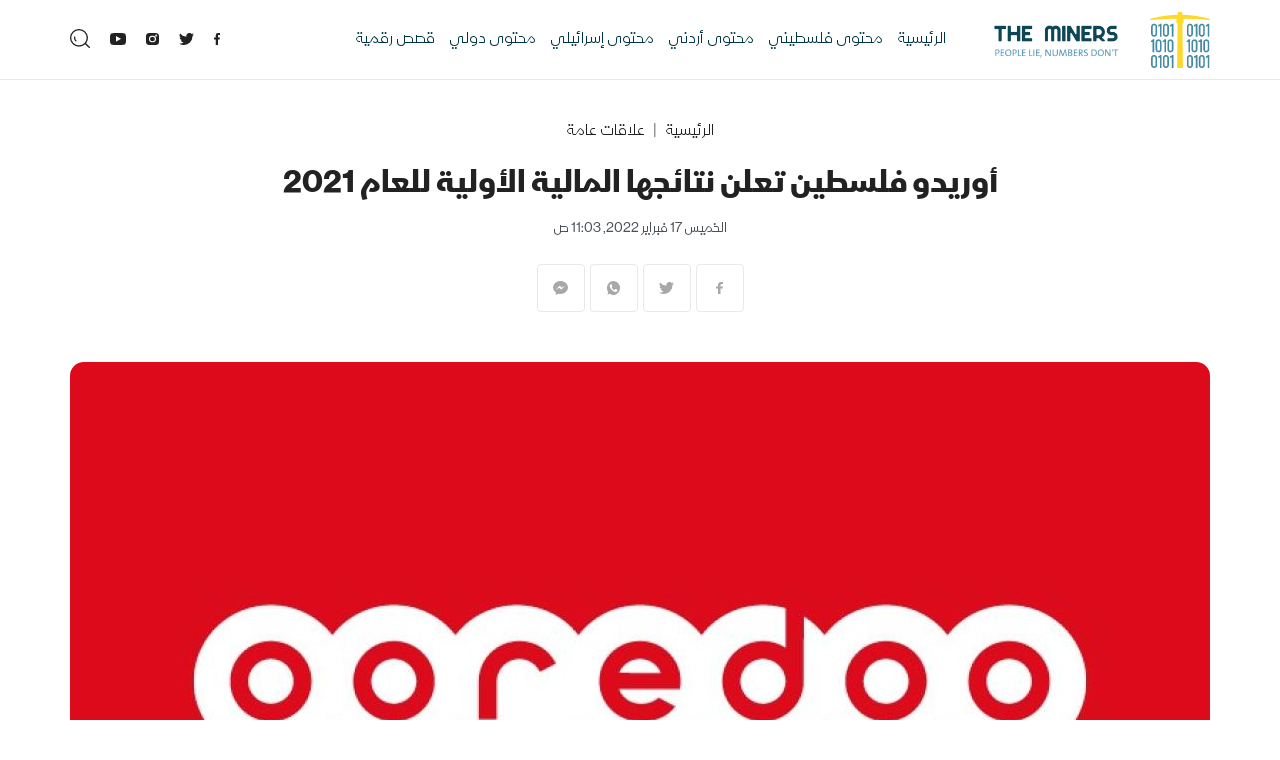

--- FILE ---
content_type: text/html; charset=UTF-8
request_url: https://theminers.ps/post/370/%D8%A3%D9%88%D8%B1%D9%8A%D8%AF%D9%88-%D9%81%D9%84%D8%B3%D8%B7%D9%8A%D9%86-%D8%AA%D8%B9%D9%84%D9%86-%D9%86%D8%AA%D8%A7%D8%A6%D8%AC%D9%87%D8%A7-%D8%A7%D9%84%D9%85%D8%A7%D9%84%D9%8A%D8%A9-%D8%A7%D9%84%D8%A3%D9%88%D9%84%D9%8A%D8%A9-%D9%84%D9%84%D8%B9%D8%A7%D9%85-2021
body_size: 13089
content:
<!DOCTYPE html>
<html lang="ar" dir="rtl">
<head>
  <meta http-equiv="Content-Type" content="text/html; charset=utf-8">
  <meta name="viewport" content="width=device-width, initial-scale=1, shrink-to-fit=no">
  <meta http-equiv="x-ua-compatible" content="ie=edge">
      <title>أوريدو فلسطين تعلن نتائجها المالية الأولية للعام 2021 | المنقّبون | The Miners</title>
    <meta name="robots" content="noodp,noydir"/>
    <meta name="robots" content="index,follow"/>
    <meta name="robots" content="ALL"/>
    <meta name="og:type" content="article"/>
    <meta name="og:title" content="أوريدو فلسطين تعلن نتائجها المالية الأولية للعام 2021"/>
    <meta property="og:description" content="أفصحت شركة Ooredoo فلسطين عن نتائجها المالية الأولية للعام 2021، وأظهرت تقدما على الأداء المالي والتجاري للشركة للعام الثالث على التوالي."/>
    <meta property="og:image" content="https://theminers.ps/thumb/1200x630/uploads/images/2022/02/OgEwc.jpg"/>
    <meta property="og:image:width" content="1200"/>
    <meta property="og:image:height" content="630"/>
    <meta property="og:url" content="https://theminers.ps/post/370/أوريدو-فلسطين-تعلن-نتائجها-المالية-الأولية-للعام-2021"/>
    <meta property="og:site_name" content="المنقّبون | The Miners"/>
    <meta name="twitter:card" content="summary_large_image"/>
    <meta name="twitter:domain" content="https://theminers.ps/post/370/أوريدو-فلسطين-تعلن-نتائجها-المالية-الأولية-للعام-2021"/>
    <meta name="twitter:site" content="@TheMiners8"/>
    <meta name="twitter:creator" content="@TheMiners8"/>
    <meta name="twitter:image:src" content="https://theminers.ps/thumb/1200x630/uploads/images/2022/02/OgEwc.jpg"/>
    <meta name="twitter:description" content="أفصحت شركة Ooredoo فلسطين عن نتائجها المالية الأولية للعام 2021، وأظهرت تقدما على الأداء المالي والتجاري للشركة للعام الثالث على التوالي."/>
    <meta name="twitter:title" content="أوريدو فلسطين تعلن نتائجها المالية الأولية للعام 2021"/>
    <meta name="twitter:url" content="https://theminers.ps/post/370/أوريدو-فلسطين-تعلن-نتائجها-المالية-الأولية-للعام-2021"/>
    <meta name="description" content="أفصحت شركة Ooredoo فلسطين عن نتائجها المالية الأولية للعام 2021، وأظهرت تقدما على الأداء المالي والتجاري للشركة للعام الثالث على التوالي."/>
    <meta name="keywords" content=""/>
    <meta name="author" content="@TheMiners8"/>
    <meta name="rating" content="General"/>
    <meta name="fb:app_id" content=""/>
    <meta name="copyright" content="جميع الحقوق محفوظة لشركة ذا ماينرز  لاب للإعلام الرقمي © 2026"/>
    <meta property="article:published_time" content="2022-02-17T11:03:00+02:00"/>
    <meta property="article:modified_time" content="2022-02-17T09:04:47+02:00"/>

<link rel="alternate" type="application/rss+xml" title="المنقّبون | The Miners"
      href="https://theminers.ps/rss/category/all"/>
                                                            

    <link rel="canonical" href="https://theminers.ps/post/370/أوريدو-فلسطين-تعلن-نتائجها-المالية-الأولية-للعام-2021">
  <link type="text/css" rel="stylesheet" href="https://theminers.ps/style/main.css?v=1.2">
<link rel="icon" type="image/x-icon" href="/favicon.ico">
<!-- Meta Pixel Code -->
<script>
!function(f,b,e,v,n,t,s)
{if(f.fbq)return;n=f.fbq=function(){n.callMethod?
n.callMethod.apply(n,arguments):n.queue.push(arguments)};
if(!f._fbq)f._fbq=n;n.push=n;n.loaded=!0;n.version='2.0';
n.queue=[];t=b.createElement(e);t.async=!0;
t.src=v;s=b.getElementsByTagName(e)[0];
s.parentNode.insertBefore(t,s)}(window, document,'script',
'https://connect.facebook.net/en_US/fbevents.js');
fbq('init', '224456919869552');
fbq('track', 'PageView');
</script>
<noscript><img height="1" width="1" style="display:none"
src="https://www.facebook.com/tr?id=224456919869552&ev=PageView&noscript=1"
/></noscript>
<!-- End Meta Pixel Code -->
<meta name="facebook-domain-verification" content="utk8fl1z8fuv2mwqytwdob9oth7bp1" />
    <script>window.share_url = 'https://theminers.ps/p/370'</script>
  <script type="application/ld+json">
    [{"@context":"https://schema.org","@type":"BreadcrumbList","itemListElement":[{"@type":"ListItem","position":1,"name":"الرئيسية","item":"https://theminers.ps"},{"@type":"ListItem","position":2,"name":"علاقات عامة","item":"https://theminers.ps/post/category/9/علاقات-عامة"},{"@type":"ListItem","position":3,"name":"أوريدو فلسطين تعلن نتائجها المالية الأولية للعام 2021"}]},{"@context":"https://schema.org","@type":"NewsArticle","mainEntityOfPage":{"@type":"WebPage","@id":"https://theminers.ps/post/370/أوريدو-فلسطين-تعلن-نتائجها-المالية-الأولية-للعام-2021"},"headline":"أوريدو فلسطين تعلن نتائجها المالية الأولية للعام 2021","image":["uploads/images/2022/02/OgEwc.jpg","https://theminers.ps/thumb/400x300/uploads/images/2022/02/OgEwc.jpg","https://theminers.ps/thumb/800x450/uploads/images/2022/02/OgEwc.jpg"],"datePublished":"2022-02-17T11:03:00+02:00","dateModified":"2022-02-17T09:04:47+02:00","author":{"@type":"Person","name":"المنقّبون | The Miners"},"publisher":{"@type":"Organization","name":"المنقّبون | The Miners","logo":{"@type":"ImageObject","url":"https://theminers.ps/style/assets/images/logo.png"}},"description":"أفصحت شركة Ooredoo فلسطين عن نتائجها المالية الأولية للعام 2021، وأظهرت تقدما على الأداء المالي والتجاري للشركة للعام الثالث على التوالي."}]
  </script>
        <link rel="amphtml" href="https://theminers.ps/post/370/أوريدو-فلسطين-تعلن-نتائجها-المالية-الأولية-للعام-2021/amp">
  </head>
<body class="header-fixed ">
<div id="root">
  <!-- begin::Header -->
<div class="main-header-top"></div>
<header class="main-header header-pages">
  <div class="container header-inner">
    <div class="row align-items-center">
      <div class="col-auto d-block d-lg-none pe-0">
        <div class="hamburger hamburger--spring-r btn-toggle" data-component="mobile-menu">
          <div class="hamburger-box">
            <div class="hamburger-inner"></div>
          </div>
        </div>
      </div>
      <div class="col-auto">
        <h1 class="main-logo m-0">
          <a class="d-flex align-items-center" href="https://theminers.ps">
            <svg xmlns="http://www.w3.org/2000/svg" width="59.881" height="56.64"
                 viewBox="0 0 59.881 56.64">
              <path d="M775.233,237.013c.892.074,1.15-1.013.3-1.252a112.774,112.774,0,0,0-58.837-.007c-.852.239-.6,1.326.3,1.253,9.242-.764,19-1.173,29.08-1.173,10.114,0,19.9.412,29.163,1.179"
                    transform="translate(-716.171 -228.917)" fill="#ffd928"/>
              <path d="M778.805,282.323h-5.859l.672-56.64h4.515Z"
                    transform="translate(-745.935 -225.683)" fill="#ffd928"/>
              <rect width="7.056" height="7.69" transform="translate(26.412 3.777)" fill="#ffd928"/>
              <path d="M796.762,250.568a2.772,2.772,0,0,1,1.133.237,3.044,3.044,0,0,1,.931.633,2.941,2.941,0,0,1,.624.923,2.8,2.8,0,0,1,.228,1.125V260.8a2.845,2.845,0,0,1-.228,1.142,2.951,2.951,0,0,1-.624.922,2.914,2.914,0,0,1-.931.624,2.861,2.861,0,0,1-1.133.228h-.106a2.86,2.86,0,0,1-1.133-.228,2.921,2.921,0,0,1-.932-.624,2.96,2.96,0,0,1-.624-.922,2.838,2.838,0,0,1-.229-1.142v-7.311a2.8,2.8,0,0,1,.229-1.125,2.949,2.949,0,0,1,.624-.923,3.051,3.051,0,0,1,.932-.633,2.772,2.772,0,0,1,1.133-.237Zm1.3,2.917a1.29,1.29,0,0,0-1.3-1.3h-.106a1.246,1.246,0,0,0-.931.378,1.27,1.27,0,0,0-.369.922V260.8a1.262,1.262,0,0,0,1.3,1.3h.106a1.272,1.272,0,0,0,.922-.369,1.247,1.247,0,0,0,.378-.931Z"
                    transform="translate(-756.836 -238.729)" fill="#438ba3"/>
              <path d="M812,250.568v13.145h-1.6V252.976a3.745,3.745,0,0,1-.809.272,4.137,4.137,0,0,1-.9.1v-1.617a2.409,2.409,0,0,0,.65-.088,1.572,1.572,0,0,0,.509-.228,1.8,1.8,0,0,0,.334-.36,4.208,4.208,0,0,0,.3-.483Z"
                    transform="translate(-764.678 -238.729)" fill="#438ba3"/>
              <path d="M821.621,250.568a2.773,2.773,0,0,1,1.133.237,3.043,3.043,0,0,1,.931.633,2.939,2.939,0,0,1,.624.923,2.8,2.8,0,0,1,.228,1.125V260.8a2.845,2.845,0,0,1-.228,1.142,2.949,2.949,0,0,1-.624.922,2.913,2.913,0,0,1-.931.624,2.862,2.862,0,0,1-1.133.228h-.106a2.859,2.859,0,0,1-1.133-.228,2.916,2.916,0,0,1-.931-.624,2.955,2.955,0,0,1-.624-.922,2.837,2.837,0,0,1-.229-1.142v-7.311a2.794,2.794,0,0,1,.229-1.125,2.945,2.945,0,0,1,.624-.923,3.046,3.046,0,0,1,.931-.633,2.77,2.77,0,0,1,1.133-.237Zm1.3,2.917a1.29,1.29,0,0,0-1.3-1.3h-.106a1.246,1.246,0,0,0-.931.378,1.269,1.269,0,0,0-.369.922V260.8a1.262,1.262,0,0,0,1.3,1.3h.106a1.272,1.272,0,0,0,.922-.369,1.247,1.247,0,0,0,.378-.931Z"
                    transform="translate(-769.868 -238.729)" fill="#438ba3"/>
              <path d="M836.863,250.568v13.145h-1.6V252.976a3.731,3.731,0,0,1-.808.272,4.144,4.144,0,0,1-.9.1v-1.617a2.4,2.4,0,0,0,.65-.088,1.574,1.574,0,0,0,.509-.228,1.8,1.8,0,0,0,.334-.36,4.278,4.278,0,0,0,.3-.483Z"
                    transform="translate(-777.711 -238.729)" fill="#438ba3"/>
              <path d="M796.564,283.837v13.145h-1.6V286.245a3.756,3.756,0,0,1-.809.272,4.149,4.149,0,0,1-.9.1V285a2.409,2.409,0,0,0,.65-.088,1.58,1.58,0,0,0,.509-.228,1.813,1.813,0,0,0,.334-.36,4.24,4.24,0,0,0,.3-.483Z"
                    transform="translate(-756.585 -256.17)" fill="#438ba3"/>
              <path d="M806.182,283.837a2.775,2.775,0,0,1,1.133.237,3.046,3.046,0,0,1,.931.633,2.936,2.936,0,0,1,.624.923,2.809,2.809,0,0,1,.228,1.125v7.31a2.851,2.851,0,0,1-.228,1.142,2.95,2.95,0,0,1-.624.923,2.916,2.916,0,0,1-.931.624,2.863,2.863,0,0,1-1.133.228h-.106a2.863,2.863,0,0,1-1.134-.228,2.906,2.906,0,0,1-1.555-1.547,2.833,2.833,0,0,1-.229-1.142v-7.31a2.791,2.791,0,0,1,.229-1.125,2.93,2.93,0,0,1,.623-.923,3.059,3.059,0,0,1,.932-.633,2.775,2.775,0,0,1,1.134-.237Zm1.3,2.917a1.29,1.29,0,0,0-1.3-1.3h-.106a1.248,1.248,0,0,0-.931.378,1.271,1.271,0,0,0-.369.923v7.31a1.262,1.262,0,0,0,1.3,1.3h.106A1.273,1.273,0,0,0,807.1,295a1.249,1.249,0,0,0,.378-.932Z"
                    transform="translate(-761.774 -256.17)" fill="#438ba3"/>
              <path d="M821.423,283.837v13.145h-1.6V286.245a3.742,3.742,0,0,1-.808.272,4.149,4.149,0,0,1-.9.1V285a2.4,2.4,0,0,0,.65-.088,1.576,1.576,0,0,0,.51-.228,1.805,1.805,0,0,0,.334-.36,4.249,4.249,0,0,0,.3-.483Z"
                    transform="translate(-769.617 -256.17)" fill="#438ba3"/>
              <path d="M831.041,283.837a2.774,2.774,0,0,1,1.133.237,3.051,3.051,0,0,1,.931.633,2.934,2.934,0,0,1,.624.923,2.808,2.808,0,0,1,.228,1.125v7.31a2.85,2.85,0,0,1-.228,1.142,2.914,2.914,0,0,1-1.555,1.547,2.863,2.863,0,0,1-1.133.228h-.106a2.862,2.862,0,0,1-1.134-.228,2.907,2.907,0,0,1-1.555-1.547,2.834,2.834,0,0,1-.229-1.142v-7.31a2.792,2.792,0,0,1,.229-1.125,2.933,2.933,0,0,1,.623-.923,3.059,3.059,0,0,1,.932-.633,2.773,2.773,0,0,1,1.134-.237Zm1.3,2.917a1.291,1.291,0,0,0-1.3-1.3h-.106a1.247,1.247,0,0,0-.932.378,1.272,1.272,0,0,0-.369.923v7.31a1.262,1.262,0,0,0,1.3,1.3h.106a1.27,1.27,0,0,0,.922-.369,1.248,1.248,0,0,0,.378-.932Z"
                    transform="translate(-774.806 -256.17)" fill="#438ba3"/>
              <path d="M796.762,317.107a2.771,2.771,0,0,1,1.133.237,3.042,3.042,0,0,1,.931.633,2.941,2.941,0,0,1,.624.922,2.8,2.8,0,0,1,.228,1.125v7.311a2.843,2.843,0,0,1-.228,1.142,2.946,2.946,0,0,1-.624.922,2.915,2.915,0,0,1-.931.624,2.862,2.862,0,0,1-1.133.229h-.106a2.862,2.862,0,0,1-1.133-.229,2.921,2.921,0,0,1-.932-.624,2.954,2.954,0,0,1-.624-.922,2.836,2.836,0,0,1-.229-1.142v-7.311a2.8,2.8,0,0,1,.229-1.125,2.949,2.949,0,0,1,.624-.922,3.049,3.049,0,0,1,.932-.633,2.771,2.771,0,0,1,1.133-.237Zm1.3,2.917a1.29,1.29,0,0,0-1.3-1.3h-.106a1.246,1.246,0,0,0-.931.378,1.27,1.27,0,0,0-.369.923v7.311a1.262,1.262,0,0,0,1.3,1.3h.106a1.272,1.272,0,0,0,.922-.369,1.247,1.247,0,0,0,.378-.931Z"
                    transform="translate(-756.836 -273.612)" fill="#438ba3"/>
              <path d="M812,317.107v13.145h-1.6V319.515a3.746,3.746,0,0,1-.809.272,4.138,4.138,0,0,1-.9.1v-1.617a2.428,2.428,0,0,0,.65-.088,1.57,1.57,0,0,0,.509-.228,1.8,1.8,0,0,0,.334-.36,4.249,4.249,0,0,0,.3-.483Z"
                    transform="translate(-764.678 -273.612)" fill="#438ba3"/>
              <path d="M821.621,317.107a2.773,2.773,0,0,1,1.133.237,3.041,3.041,0,0,1,.931.633,2.939,2.939,0,0,1,.624.922,2.8,2.8,0,0,1,.228,1.125v7.311a2.843,2.843,0,0,1-.228,1.142,2.944,2.944,0,0,1-.624.922,2.914,2.914,0,0,1-.931.624,2.863,2.863,0,0,1-1.133.229h-.106a2.861,2.861,0,0,1-1.133-.229,2.916,2.916,0,0,1-.931-.624,2.95,2.95,0,0,1-.624-.922,2.835,2.835,0,0,1-.229-1.142v-7.311a2.794,2.794,0,0,1,.229-1.125,2.945,2.945,0,0,1,.624-.922,3.044,3.044,0,0,1,.931-.633,2.77,2.77,0,0,1,1.133-.237Zm1.3,2.917a1.29,1.29,0,0,0-1.3-1.3h-.106a1.247,1.247,0,0,0-.931.378,1.269,1.269,0,0,0-.369.923v7.311a1.262,1.262,0,0,0,1.3,1.3h.106a1.272,1.272,0,0,0,.922-.369,1.247,1.247,0,0,0,.378-.931Z"
                    transform="translate(-769.868 -273.612)" fill="#438ba3"/>
              <path d="M836.863,317.107v13.145h-1.6V319.515a3.732,3.732,0,0,1-.808.272,4.145,4.145,0,0,1-.9.1v-1.617a2.424,2.424,0,0,0,.65-.088,1.572,1.572,0,0,0,.509-.228,1.8,1.8,0,0,0,.334-.36,4.319,4.319,0,0,0,.3-.483Z"
                    transform="translate(-777.711 -273.612)" fill="#438ba3"/>
              <path d="M721.532,250.568a2.773,2.773,0,0,1,1.133.237,3.052,3.052,0,0,1,.931.633,2.95,2.95,0,0,1,.624.923,2.81,2.81,0,0,1,.228,1.125V260.8a2.853,2.853,0,0,1-.228,1.142,2.961,2.961,0,0,1-.624.922,2.921,2.921,0,0,1-.931.624,2.862,2.862,0,0,1-1.133.228h-.106a2.861,2.861,0,0,1-1.133-.228,2.927,2.927,0,0,1-.932-.624,2.958,2.958,0,0,1-.624-.922,2.843,2.843,0,0,1-.228-1.142v-7.311a2.8,2.8,0,0,1,.228-1.125,2.947,2.947,0,0,1,.624-.923,3.059,3.059,0,0,1,.932-.633,2.772,2.772,0,0,1,1.133-.237Zm1.3,2.917a1.291,1.291,0,0,0-1.3-1.3h-.106a1.247,1.247,0,0,0-.931.378,1.272,1.272,0,0,0-.369.922V260.8a1.262,1.262,0,0,0,1.3,1.3h.106a1.27,1.27,0,0,0,.922-.369,1.248,1.248,0,0,0,.378-.931Z"
                    transform="translate(-717.397 -238.729)" fill="#438ba3"/>
              <path d="M736.773,250.568v13.145h-1.6V252.976a3.735,3.735,0,0,1-.808.272,4.143,4.143,0,0,1-.9.1v-1.617a2.4,2.4,0,0,0,.65-.088,1.576,1.576,0,0,0,.509-.228,1.819,1.819,0,0,0,.334-.36,4.277,4.277,0,0,0,.3-.483Z"
                    transform="translate(-725.24 -238.729)" fill="#438ba3"/>
              <path d="M746.391,250.568a2.772,2.772,0,0,1,1.133.237,3.049,3.049,0,0,1,.932.633,2.941,2.941,0,0,1,.624.923,2.8,2.8,0,0,1,.228,1.125V260.8a2.845,2.845,0,0,1-.228,1.142,2.952,2.952,0,0,1-.624.922,2.918,2.918,0,0,1-.932.624,2.861,2.861,0,0,1-1.133.228h-.106a2.861,2.861,0,0,1-1.133-.228,2.925,2.925,0,0,1-.932-.624,2.958,2.958,0,0,1-.624-.922,2.846,2.846,0,0,1-.229-1.142v-7.311a2.8,2.8,0,0,1,.229-1.125,2.947,2.947,0,0,1,.624-.923,3.056,3.056,0,0,1,.932-.633,2.772,2.772,0,0,1,1.133-.237Zm1.3,2.917a1.29,1.29,0,0,0-1.3-1.3h-.106a1.246,1.246,0,0,0-.931.378,1.271,1.271,0,0,0-.369.922V260.8a1.262,1.262,0,0,0,1.3,1.3h.106a1.27,1.27,0,0,0,.922-.369,1.247,1.247,0,0,0,.378-.931Z"
                    transform="translate(-730.429 -238.729)" fill="#438ba3"/>
              <path d="M761.633,250.568v13.145h-1.6V252.976a3.746,3.746,0,0,1-.809.272,4.137,4.137,0,0,1-.9.1v-1.617a2.408,2.408,0,0,0,.65-.088,1.573,1.573,0,0,0,.509-.228,1.806,1.806,0,0,0,.334-.36,4.2,4.2,0,0,0,.3-.483Z"
                    transform="translate(-738.272 -238.729)" fill="#438ba3"/>
              <path d="M721.333,283.837v13.145h-1.6V286.245a3.744,3.744,0,0,1-.809.272,4.139,4.139,0,0,1-.9.1V285a2.406,2.406,0,0,0,.65-.088,1.577,1.577,0,0,0,.51-.228,1.82,1.82,0,0,0,.333-.36,4.139,4.139,0,0,0,.3-.483Z"
                    transform="translate(-717.145 -256.17)" fill="#438ba3"/>
              <path d="M730.951,283.837a2.773,2.773,0,0,1,1.133.237,3.048,3.048,0,0,1,.931.633,2.936,2.936,0,0,1,.624.923,2.8,2.8,0,0,1,.228,1.125v7.31a2.843,2.843,0,0,1-.228,1.142,2.95,2.95,0,0,1-.624.923,2.918,2.918,0,0,1-.931.624,2.861,2.861,0,0,1-1.133.228h-.106a2.861,2.861,0,0,1-1.133-.228,2.923,2.923,0,0,1-.932-.624,2.955,2.955,0,0,1-.624-.923,2.833,2.833,0,0,1-.229-1.142v-7.31a2.791,2.791,0,0,1,.229-1.125,2.942,2.942,0,0,1,.624-.923,3.053,3.053,0,0,1,.932-.633,2.772,2.772,0,0,1,1.133-.237Zm1.3,2.917a1.29,1.29,0,0,0-1.3-1.3h-.106a1.246,1.246,0,0,0-.931.378,1.269,1.269,0,0,0-.369.923v7.31a1.263,1.263,0,0,0,1.3,1.3h.106a1.272,1.272,0,0,0,.922-.369,1.248,1.248,0,0,0,.378-.932Z"
                    transform="translate(-722.335 -256.17)" fill="#438ba3"/>
              <path d="M746.193,283.837v13.145h-1.6V286.245a3.749,3.749,0,0,1-.809.272,4.139,4.139,0,0,1-.9.1V285a2.408,2.408,0,0,0,.65-.088,1.574,1.574,0,0,0,.509-.228,1.811,1.811,0,0,0,.334-.36,4.2,4.2,0,0,0,.3-.483Z"
                    transform="translate(-730.178 -256.17)" fill="#438ba3"/>
              <path d="M755.811,283.837a2.774,2.774,0,0,1,1.133.237,3.045,3.045,0,0,1,.931.633,2.934,2.934,0,0,1,.624.923,2.8,2.8,0,0,1,.228,1.125v7.31a2.842,2.842,0,0,1-.228,1.142,2.948,2.948,0,0,1-.624.923,2.916,2.916,0,0,1-.931.624,2.863,2.863,0,0,1-1.133.228h-.106a2.861,2.861,0,0,1-1.133-.228,2.918,2.918,0,0,1-.932-.624,2.953,2.953,0,0,1-.624-.923,2.834,2.834,0,0,1-.229-1.142v-7.31a2.792,2.792,0,0,1,.229-1.125,2.94,2.94,0,0,1,.624-.923,3.048,3.048,0,0,1,.932-.633,2.773,2.773,0,0,1,1.133-.237Zm1.3,2.917a1.29,1.29,0,0,0-1.3-1.3h-.106a1.246,1.246,0,0,0-.931.378,1.27,1.27,0,0,0-.369.923v7.31a1.263,1.263,0,0,0,1.3,1.3h.106a1.272,1.272,0,0,0,.923-.369,1.247,1.247,0,0,0,.378-.932Z"
                    transform="translate(-735.367 -256.17)" fill="#438ba3"/>
              <path d="M721.532,317.107a2.773,2.773,0,0,1,1.133.237,3.049,3.049,0,0,1,.931.633,2.95,2.95,0,0,1,.624.922,2.81,2.81,0,0,1,.228,1.125v7.311a2.851,2.851,0,0,1-.228,1.142,2.955,2.955,0,0,1-.624.922,2.921,2.921,0,0,1-.931.624,2.864,2.864,0,0,1-1.133.229h-.106a2.862,2.862,0,0,1-1.133-.229,2.91,2.91,0,0,1-1.555-1.546,2.841,2.841,0,0,1-.228-1.142v-7.311a2.8,2.8,0,0,1,.228-1.125,2.947,2.947,0,0,1,.624-.922,3.056,3.056,0,0,1,.932-.633,2.771,2.771,0,0,1,1.133-.237Zm1.3,2.917a1.291,1.291,0,0,0-1.3-1.3h-.106a1.247,1.247,0,0,0-.931.378,1.272,1.272,0,0,0-.369.923v7.311a1.262,1.262,0,0,0,1.3,1.3h.106a1.27,1.27,0,0,0,.922-.369,1.248,1.248,0,0,0,.378-.931Z"
                    transform="translate(-717.397 -273.612)" fill="#438ba3"/>
              <path d="M736.773,317.107v13.145h-1.6V319.515a3.736,3.736,0,0,1-.808.272,4.144,4.144,0,0,1-.9.1v-1.617a2.424,2.424,0,0,0,.65-.088,1.574,1.574,0,0,0,.509-.228,1.817,1.817,0,0,0,.334-.36,4.319,4.319,0,0,0,.3-.483Z"
                    transform="translate(-725.24 -273.612)" fill="#438ba3"/>
              <path d="M746.391,317.107a2.771,2.771,0,0,1,1.133.237,3.046,3.046,0,0,1,.932.633,2.941,2.941,0,0,1,.624.922,2.8,2.8,0,0,1,.228,1.125v7.311a2.843,2.843,0,0,1-.228,1.142,2.91,2.91,0,0,1-1.555,1.546,2.862,2.862,0,0,1-1.133.229h-.106a2.863,2.863,0,0,1-1.133-.229,2.91,2.91,0,0,1-1.555-1.546,2.845,2.845,0,0,1-.229-1.142v-7.311a2.8,2.8,0,0,1,.229-1.125,2.947,2.947,0,0,1,.624-.922,3.053,3.053,0,0,1,.932-.633,2.772,2.772,0,0,1,1.133-.237Zm1.3,2.917a1.29,1.29,0,0,0-1.3-1.3h-.106a1.246,1.246,0,0,0-.931.378,1.271,1.271,0,0,0-.369.923v7.311a1.262,1.262,0,0,0,1.3,1.3h.106a1.27,1.27,0,0,0,.922-.369,1.247,1.247,0,0,0,.378-.931Z"
                    transform="translate(-730.429 -273.612)" fill="#438ba3"/>
              <path d="M761.633,317.107v13.145h-1.6V319.515a3.747,3.747,0,0,1-.809.272,4.138,4.138,0,0,1-.9.1v-1.617a2.428,2.428,0,0,0,.65-.088,1.571,1.571,0,0,0,.509-.228,1.8,1.8,0,0,0,.334-.36,4.24,4.24,0,0,0,.3-.483Z"
                    transform="translate(-738.272 -273.612)" fill="#438ba3"/>
            </svg>
            <img src="https://theminers.ps/style/assets/images/logo.gif" width="160px" class="img-fluid logo" alt="">
          </a>
        </h1>
      </div>
      <div class="col d-none d-lg-block">
        <nav class="main-menu">
  <ul class="d-flex">
          <li><a href="https://theminers.ps" target="">الرئيسية</a></li>
          <li><a href="https://theminers.ps/post/category/1/محتوى-فلسطيني" target="">محتوى فلسطيني</a></li>
          <li><a href="https://theminers.ps/post/category/2/محتوى-أردني" target="">محتوى أردني</a></li>
          <li><a href="https://theminers.ps/post/category/13/محتوى-إسرائيلي" target="">محتوى إسرائيلي</a></li>
          <li><a href="https://theminers.ps/post/category/3/محتوى-دولي" target="">محتوى دولي</a></li>
          <li><a href="https://theminers.ps/stories" target="">قصص رقمية</a></li>
      </ul>
</nav>
      </div>
      <div class="col-auto ms-auto ms-lg-0">
        <nav class="site-social d-flex flex-wrap justify-content-center">
      <a href="https://www.facebook.com/TheMiners.Ar" target="_blank" class="facebook">
      <svg xmlns="http://www.w3.org/2000/svg" width="6.243" height="12.023"
                                 viewBox="0 0 6.243 12.023">
                                <path d="M41.343,12.023V6.539h1.84L43.459,4.4H41.343V3.037c0-.619.171-1.04,1.059-1.04h1.131V.084A15.336,15.336,0,0,0,41.885,0a2.575,2.575,0,0,0-2.749,2.825V4.4H37.29V6.539h1.845v5.484Z"
                                      transform="translate(-37.29)"/>
                            </svg>
    </a>
      <a href="https://twitter.com/TheMiners8" target="" class="twitter">
      <svg xmlns="http://www.w3.org/2000/svg" width="15.212" height="12.356"
                                 viewBox="0 0 15.212 12.356">
                                <path d="M15.213,58.9a6.232,6.232,0,0,1-1.792.491,3.134,3.134,0,0,0,1.372-1.725,6.291,6.291,0,0,1-1.983.758,3.123,3.123,0,0,0-5.317,2.845,8.859,8.859,0,0,1-6.431-3.26,3.124,3.124,0,0,0,.966,4.165,3.121,3.121,0,0,1-1.413-.392v.039a3.124,3.124,0,0,0,2.5,3.06,3.161,3.161,0,0,1-.822.109,3,3,0,0,1-.587-.058A3.122,3.122,0,0,0,4.621,67.1,6.261,6.261,0,0,1,.745,68.436,6.634,6.634,0,0,1,0,68.393a8.821,8.821,0,0,0,4.783,1.4,8.817,8.817,0,0,0,8.878-8.878l-.01-.4A6.231,6.231,0,0,0,15.213,58.9Z"
                                      transform="translate(-0.001 -57.441)"/>
                            </svg>
    </a>
      <a href="https://www.instagram.com/miners_ar/" target="" class="instagram">
      <svg xmlns="http://www.w3.org/2000/svg" width="12.303" height="12.303"
                                 viewBox="0 0 12.303 12.303">
                                <path d="M8.973,0H3.331A3.335,3.335,0,0,0,0,3.331V8.973A3.335,3.335,0,0,0,3.331,12.3H8.973A3.335,3.335,0,0,0,12.3,8.973V3.331A3.335,3.335,0,0,0,8.973,0ZM6.152,9.516A3.364,3.364,0,1,1,9.516,6.152,3.368,3.368,0,0,1,6.152,9.516ZM9.6,3.58a.995.995,0,1,1,.995-.995A1,1,0,0,1,9.6,3.58Z"/>
                                <path d="M159.609,161.1a2.309,2.309,0,1,0,2.309,2.309A2.312,2.312,0,0,0,159.609,161.1Z"
                                      transform="translate(-153.52 -157.229)"/>
                                <path d="M388.174,96.3a.274.274,0,1,0,.274.274A.274.274,0,0,0,388.174,96.3Z"
                                      transform="translate(-378.579 -93.986)"/>
                            </svg>
    </a>
      <a href="https://www.youtube.com/channel/UC34iLu7pu1f5-HKPic_knSA/videos" target="" class="youtube">
      <svg xmlns="http://www.w3.org/2000/svg" width="16.248" height="11.325"
                                 viewBox="0 0 16.248 11.325">
                                <path d="M15.967,16.5a2.053,2.053,0,0,0-1.756-1.6,54.593,54.593,0,0,0-6.084-.225,54.6,54.6,0,0,0-6.085.225A2.052,2.052,0,0,0,.286,16.5,17.4,17.4,0,0,0,0,20.339a17.4,17.4,0,0,0,.283,3.84,2.052,2.052,0,0,0,1.756,1.6A54.554,54.554,0,0,0,8.123,26a54.543,54.543,0,0,0,6.084-.225,2.053,2.053,0,0,0,1.756-1.6,17.387,17.387,0,0,0,.284-3.84A17.4,17.4,0,0,0,15.967,16.5ZM6.027,22.86V17.487l5.165,2.695Z"
                                      transform="translate(0 -14.676)"/>
                            </svg>
    </a>
    <a href="javascript:;" class="search btn-toggle search-toggle" data-component="search-box">
    <svg xmlns="http://www.w3.org/2000/svg" width="20.083" height="18.853"
         viewBox="0 0 20.083 18.853">
      <path d="M16.717,8.741A7.351,7.351,0,0,0,14.49,3.464,7.7,7.7,0,0,0,9.012,1.3,7.846,7.846,0,0,0,3.534,3.464,7.222,7.222,0,0,0,1.3,8.741a7.41,7.41,0,0,0,2.238,5.278,7.716,7.716,0,0,0,5.443,2.2,7.846,7.846,0,0,0,5.443-2.168,7.245,7.245,0,0,0,2.3-5.313Zm2.639,10.108a.636.636,0,0,1-.459-.188l-3.676-3.534a9.189,9.189,0,0,1-12.582-.165A8.623,8.623,0,0,1,0,8.741,8.506,8.506,0,0,1,2.639,2.556,9.1,9.1,0,0,1,9.012,0a9.1,9.1,0,0,1,6.373,2.556,8.576,8.576,0,0,1,.742,11.58l3.7,3.534a.66.66,0,0,1-.471,1.178ZM6.4,11.333a.613.613,0,0,1,0,.907.636.636,0,0,1-.931,0A4.842,4.842,0,0,1,4.041,7.87a.648.648,0,0,1,.766-.518.636.636,0,0,1,.53.742,3.534,3.534,0,0,0,1.037,3.24Z"
            transform="translate(0 0)"/>
    </svg>
  </a>
</nav>
      </div>
    </div>
  </div>
</header>
<!-- end::Header -->
  <div class="main-header-height"></div>
  <div class="mb-40"></div>
    <style>
    img{max-width: 100%;height: auto;}
  </style>
  <input type="hidden" id="page_app" value="posts">
  <input type="hidden" id="page_id" value="370">
  <div class="posts">
    <div class="page page-post" data-id="370">
      <div class="container border-bottom- pb-4 mb-4">
        <nav style="--bs-breadcrumb-divider: '|';" aria-label="breadcrumb">
          <ol class="breadcrumb justify-content-center">
            <li class="breadcrumb-item"><a href="https://theminers.ps">الرئيسية</a></li>
            <li class="breadcrumb-item"><a href="https://theminers.ps/post/category/9/علاقات-عامة">علاقات عامة</a></li>
          </ol>
        </nav>
                <h1 class="post-title fs-32 fw-bold text-center">أوريدو فلسطين تعلن نتائجها المالية الأولية للعام 2021</h1>
        <div class="post-date fs-14 fw-normal text-muted text-center mb-4">الخميس 17 فبراير 2022, 11:03 ص</div>
        <nav class="post-share d-flex justify-content-center mb-50">
          <a href="javascript:;" class="facebook">
            <svg xmlns="http://www.w3.org/2000/svg" width="6.243" height="12.023" viewBox="0 0 6.243 12.023">
              <path d="M41.343,12.023V6.539h1.84L43.459,4.4H41.343V3.037c0-.619.171-1.04,1.059-1.04h1.131V.084A15.336,15.336,0,0,0,41.885,0a2.575,2.575,0,0,0-2.749,2.825V4.4H37.29V6.539h1.845v5.484Z"
                    transform="translate(-37.29)"/>
            </svg>
          </a>
          <a href="javascript:;" class="twitter">
            <svg xmlns="http://www.w3.org/2000/svg" width="15.212" height="12.356" viewBox="0 0 15.212 12.356">
              <path d="M15.213,58.9a6.232,6.232,0,0,1-1.792.491,3.134,3.134,0,0,0,1.372-1.725,6.291,6.291,0,0,1-1.983.758,3.123,3.123,0,0,0-5.317,2.845,8.859,8.859,0,0,1-6.431-3.26,3.124,3.124,0,0,0,.966,4.165,3.121,3.121,0,0,1-1.413-.392v.039a3.124,3.124,0,0,0,2.5,3.06,3.161,3.161,0,0,1-.822.109,3,3,0,0,1-.587-.058A3.122,3.122,0,0,0,4.621,67.1,6.261,6.261,0,0,1,.745,68.436,6.634,6.634,0,0,1,0,68.393a8.821,8.821,0,0,0,4.783,1.4,8.817,8.817,0,0,0,8.878-8.878l-.01-.4A6.231,6.231,0,0,0,15.213,58.9Z"
                    transform="translate(-0.001 -57.441)"/>
            </svg>
          </a>
          <a href="javascript:;" class="whatsapp">
            <svg xmlns="http://www.w3.org/2000/svg" width="13.578" height="13.578" viewBox="0 0 13.578 13.578">
              <path d="M6.791,0h0A6.785,6.785,0,0,0,1.292,10.768L.446,13.29l2.61-.834A6.788,6.788,0,1,0,6.791,0Zm3.95,9.587a1.916,1.916,0,0,1-1.332.958c-.355.076-.818.136-2.378-.511a8.5,8.5,0,0,1-3.38-2.985A3.877,3.877,0,0,1,2.845,5a2.167,2.167,0,0,1,.694-1.652.986.986,0,0,1,.694-.244c.084,0,.16,0,.227.008.2.008.3.02.431.335.164.395.563,1.369.61,1.469a.4.4,0,0,1,.029.367,1.173,1.173,0,0,1-.22.311c-.1.115-.2.2-.3.328-.092.108-.2.223-.08.423a6.026,6.026,0,0,0,1.1,1.369A4.991,4.991,0,0,0,7.629,8.7a.429.429,0,0,0,.479-.076,8.214,8.214,0,0,0,.53-.7.379.379,0,0,1,.487-.148c.183.064,1.153.543,1.353.642s.331.148.379.232A1.691,1.691,0,0,1,10.741,9.587Z"/>
            </svg>
          </a>
          <a href="javascript:;" class="messenger">
            <svg xmlns="http://www.w3.org/2000/svg" width="14.523" height="14.613" viewBox="0 0 14.523 14.613">
              <path d="M7.462,0A7.027,7.027,0,0,0,.2,6.765a6.59,6.59,0,0,0,2.706,5.268v2.58l2.473-1.365a7.766,7.766,0,0,0,2.083.283,7.027,7.027,0,0,0,7.262-6.765A7.027,7.027,0,0,0,7.462,0Zm.722,9.11L6.334,7.126,2.726,9.11l3.969-4.24L8.589,6.855l3.563-1.984Z"
                    transform="translate(-0.2)"/>
            </svg>
          </a>
        </nav>
                  <figure class="post-thumb mb-30">
            <a href="https://theminers.ps/uploads/images/2022/02/OgEwc.jpg" data-fslightbox="post-thumb">
          <span class="icon">
            <svg xmlns="http://www.w3.org/2000/svg" viewBox="0 0 24 24" width="24" height="24"><path fill-rule="evenodd"
                                                                                                     d="M4.75 4.5a.25.25 0 00-.25.25v3.5a.75.75 0 01-1.5 0v-3.5C3 3.784 3.784 3 4.75 3h3.5a.75.75 0 010 1.5h-3.5zM15 3.75a.75.75 0 01.75-.75h3.5c.966 0 1.75.784 1.75 1.75v3.5a.75.75 0 01-1.5 0v-3.5a.25.25 0 00-.25-.25h-3.5a.75.75 0 01-.75-.75zM3.75 15a.75.75 0 01.75.75v3.5c0 .138.112.25.25.25h3.5a.75.75 0 010 1.5h-3.5A1.75 1.75 0 013 19.25v-3.5a.75.75 0 01.75-.75zm16.5 0a.75.75 0 01.75.75v3.5A1.75 1.75 0 0119.25 21h-3.5a.75.75 0 010-1.5h3.5a.25.25 0 00.25-.25v-3.5a.75.75 0 01.75-.75z"></path></svg>
          </span>
              <img src="https://theminers.ps/thumb/1140x640/uploads/images/2022/02/OgEwc.jpg" class="img-fluid rounded" alt="Ooredoo Logo-2-01.jpg">
            </a>
          </figure>
                <div class="row">
          <div class="col-lg-1"></div>
          <div class="col-lg-7">
            <div class="page-text-container border-end ">
              <div class="post-source mb-4">المنقّبون - The Miners</div>
              <div class="post-text">
                <p style="text-align: justify;">أفصحت شركة Ooredoo فلسطين عن نتائجها المالية الأولية للعام 2021، وأظهرت تقدما على الأداء المالي والتجاري للشركة للعام الثالث على التوالي.</p>

<p style="text-align: justify;">وحققت الشركة 13.4 مليون دولار صافي أرباح للعام 2021، ما شكل ارتفاعا بنسبة 78% عن العام الماضي.<br />
  <br />
وبين الإفصاح أهم المؤشرات المالية والتجارية للشركة، حيث حققت الشركة نموا في قاعدة المشتركين لتصل إلى ما يقارب 1.4 مليون مشترك في نهاية العام بنسبة زيادة 5% عن العام الماضي. </p>

<p style="text-align: justify;">في حين بلغت إيرادات الشركة 112.2 مليون دولار أمريكي، محققة زيادة بنسبة 13% مقارنة بالعام 2020، أما الأرباح التشغيلية قبل اقتطاع الضرائب والفوائد والاستهلاكات والإطفاءات فقد بلغت 40.8 مليون دولار، بزيادة 19%.<br />
 <br />
وعقب الرئيس التنفيذي للشركة ضرغام مرعي: "نحن نسير بخطى ثابتة على طريق تعزيز مكانة الشركة في السوق ونعمل بشكل مستمر على زيادة نمو أرباح الشركة وقاعدة مشتركيها، حريصين خلال ذلك على تقديم أفضل الخدمات للمشترك الفلسطيني الذي يستحق الأفضل".</p>

<blockquote>
<p style="text-align: justify;">"نحن نفتخر بالنمو والتقدم الذي حققناه على صعيد النتائج المالية والتجارية للشركة فنحن اليوم نستخدم أفضل التقنيات في شبكتنا الأحدث فلسطينيا".</p>
</blockquote>

<p style="text-align: justify;">وزاد: "كما نطبق أعلى معايير التحول الرقمي لنواكب المضي نحو مستقبل واعد لمجتمعنا الفلسطيني، ونهتم بشكل كبير بمؤشرات رضى المشتركين عن الخدمات وآلية تقديمها، وبهذه الأدوات والمعايير استطعنا أن نحقق خلال 2021 زيادة بنسبة 78% على صافي أرباح الشركة مقارنة بالعام 2020".</p>

<p style="text-align: justify;">وأضاف مرعي: "اهتمامنا بالأداء المالي والتجاري للشركة، لم يجعلنا نغفل عن انتمائنا لمجتمعنا الفلسطيني الذي نعتز به، وقمنا بالاستمرار في تقديم مساهماتنا المجتمعية للعديد من القطاعات والمجالات وفي أكثر الأوقات صعوبة".</p>

<p style="text-align: justify;">"فقد قمنا بالاستمرار برعاية كرة القدم الفلسطينية للعام الخامس على التوالي، وقدمنا أيضا رعايات متنوعة في مجالات الصحة والتعليم مع العديد من الشركاء الذي نفتخر بهم".</p>
              </div>
              <div class="post-tags d-flex flex-wrap mt-5">
                              </div>
            </div>
          </div>
          <div class="col-lg-4">
          <!-- begin::module -->
<section class="module module-style-1 module--follow mb-50">
  <h2 class="module-title text-center fs-26 mb-20">
    <a class="header-link d-inline-flex flex-column align-items-center" href="#">
      <span data-text="تابعونا">تابعونا</span>
      <svg xmlns="http://www.w3.org/2000/svg" width="99.996" height="4.955"
           viewBox="0 0 99.996 4.955" class="module-svg">
        <path d="M4,4.749c32.755-3.987,25.415,0,32.7-.68A67.615,67.615,0,0,0,46.934,2.142c4.55-1-2.711,4.026,2.474,2.6,6.229-1.717,40.985.249,52.285-2.218"
              transform="translate(-2.887 -1.012)" fill="none" stroke="#ffd928"
              stroke-linecap="round" stroke-linejoin="round" stroke-width="2"/>
      </svg>
    </a>
  </h2>
  <nav class="social d-flex justify-content-center">
          <a href="https://www.facebook.com/TheMiners.Ar" class="facebook">
        <svg xmlns="http://www.w3.org/2000/svg" width="6.243" height="12.023"
                                 viewBox="0 0 6.243 12.023">
                                <path d="M41.343,12.023V6.539h1.84L43.459,4.4H41.343V3.037c0-.619.171-1.04,1.059-1.04h1.131V.084A15.336,15.336,0,0,0,41.885,0a2.575,2.575,0,0,0-2.749,2.825V4.4H37.29V6.539h1.845v5.484Z"
                                      transform="translate(-37.29)"/>
                            </svg>
      </a>
          <a href="https://twitter.com/TheMiners8" class="twitter">
        <svg xmlns="http://www.w3.org/2000/svg" width="15.212" height="12.356"
                                 viewBox="0 0 15.212 12.356">
                                <path d="M15.213,58.9a6.232,6.232,0,0,1-1.792.491,3.134,3.134,0,0,0,1.372-1.725,6.291,6.291,0,0,1-1.983.758,3.123,3.123,0,0,0-5.317,2.845,8.859,8.859,0,0,1-6.431-3.26,3.124,3.124,0,0,0,.966,4.165,3.121,3.121,0,0,1-1.413-.392v.039a3.124,3.124,0,0,0,2.5,3.06,3.161,3.161,0,0,1-.822.109,3,3,0,0,1-.587-.058A3.122,3.122,0,0,0,4.621,67.1,6.261,6.261,0,0,1,.745,68.436,6.634,6.634,0,0,1,0,68.393a8.821,8.821,0,0,0,4.783,1.4,8.817,8.817,0,0,0,8.878-8.878l-.01-.4A6.231,6.231,0,0,0,15.213,58.9Z"
                                      transform="translate(-0.001 -57.441)"/>
                            </svg>
      </a>
          <a href="https://www.instagram.com/miners_ar/" class="instagram">
        <svg xmlns="http://www.w3.org/2000/svg" width="12.303" height="12.303"
                                 viewBox="0 0 12.303 12.303">
                                <path d="M8.973,0H3.331A3.335,3.335,0,0,0,0,3.331V8.973A3.335,3.335,0,0,0,3.331,12.3H8.973A3.335,3.335,0,0,0,12.3,8.973V3.331A3.335,3.335,0,0,0,8.973,0ZM6.152,9.516A3.364,3.364,0,1,1,9.516,6.152,3.368,3.368,0,0,1,6.152,9.516ZM9.6,3.58a.995.995,0,1,1,.995-.995A1,1,0,0,1,9.6,3.58Z"/>
                                <path d="M159.609,161.1a2.309,2.309,0,1,0,2.309,2.309A2.312,2.312,0,0,0,159.609,161.1Z"
                                      transform="translate(-153.52 -157.229)"/>
                                <path d="M388.174,96.3a.274.274,0,1,0,.274.274A.274.274,0,0,0,388.174,96.3Z"
                                      transform="translate(-378.579 -93.986)"/>
                            </svg>
      </a>
          <a href="https://www.youtube.com/channel/UC34iLu7pu1f5-HKPic_knSA/videos" class="youtube">
        <svg xmlns="http://www.w3.org/2000/svg" width="16.248" height="11.325"
                                 viewBox="0 0 16.248 11.325">
                                <path d="M15.967,16.5a2.053,2.053,0,0,0-1.756-1.6,54.593,54.593,0,0,0-6.084-.225,54.6,54.6,0,0,0-6.085.225A2.052,2.052,0,0,0,.286,16.5,17.4,17.4,0,0,0,0,20.339a17.4,17.4,0,0,0,.283,3.84,2.052,2.052,0,0,0,1.756,1.6A54.554,54.554,0,0,0,8.123,26a54.543,54.543,0,0,0,6.084-.225,2.053,2.053,0,0,0,1.756-1.6,17.387,17.387,0,0,0,.284-3.84A17.4,17.4,0,0,0,15.967,16.5ZM6.027,22.86V17.487l5.165,2.695Z"
                                      transform="translate(0 -14.676)"/>
                            </svg>
      </a>
      </nav>
</section>
<!-- end::module -->
          <!-- begin::module -->
            <section class="module module-style-1 mb-50">
              <h2 class="module-title text-center fs-26 mb-20">
              <span class="header-link d-inline-flex flex-column align-items-center">
                <span data-text="متعلقات">متعلقات</span>
                <svg xmlns="http://www.w3.org/2000/svg" width="99.996" height="4.955"
                     viewBox="0 0 99.996 4.955" class="module-svg">
                  <path d="M4,4.749c32.755-3.987,25.415,0,32.7-.68A67.615,67.615,0,0,0,46.934,2.142c4.55-1-2.711,4.026,2.474,2.6,6.229-1.717,40.985.249,52.285-2.218"
                        transform="translate(-2.887 -1.012)" fill="none" stroke="#ffd928"
                        stroke-linecap="round" stroke-linejoin="round" stroke-width="2"/>
                </svg>
              </span>
              </h2>
              <div class="module-content">
                                  <div class="media media--1 d-flex mb-20">
                    <div class="media-image col-auto" data-width="140">
                      <a class="media-box" href="https://theminers.ps/post/2663/تفاصيل-بال-باي-تتصدر-التطبيقات-المالية-في-فلسطين-عام-2025">
                        <div class="ratio ratio-16x9">
                          <img src="https://theminers.ps/thumb/450x310/uploads/images/2026/01/KduXK.jpg" class="img-fluid rounded" alt="-e1612802537711-qbzgcexpro2hcbkgq7n7gsvv9lsuhxt416wt42vx9c.jpg">
                        </div>
                      </a>
                    </div>
                    <div class="media-content col ms-20">
                      <h3 class="media-title fs-16 fw-bold line-clamp lc-2 lh-lg mb-0"><a
                                class="stretched-link" href="https://theminers.ps/post/2663/تفاصيل-بال-باي-تتصدر-التطبيقات-المالية-في-فلسطين-عام-2025"><span class="text-danger">تفاصيل |</span> «بال باي» تتصدر التطبيقات المالية في فلسطين عام 2025</a></h3>
                      <span class="media-date fs-12 fw-normal text-muted d-block">03:00 م</span>
                    </div>
                  </div>
                                  <div class="media media--1 d-flex mb-20">
                    <div class="media-image col-auto" data-width="140">
                      <a class="media-box" href="https://theminers.ps/post/2675/تداولات-2025-في-بورصة-فلسطين-مؤشر-نحو-الثقة-المتنامية-بالاستثمار-في-فلسطين">
                        <div class="ratio ratio-16x9">
                          <img src="https://theminers.ps/thumb/450x310/uploads/images/2026/01/Kdhbu.jpg" class="img-fluid rounded" alt="بوزرصة.jpg">
                        </div>
                      </a>
                    </div>
                    <div class="media-content col ms-20">
                      <h3 class="media-title fs-16 fw-bold line-clamp lc-2 lh-lg mb-0"><a
                                class="stretched-link" href="https://theminers.ps/post/2675/تداولات-2025-في-بورصة-فلسطين-مؤشر-نحو-الثقة-المتنامية-بالاستثمار-في-فلسطين">تداولات 2025 في بورصة فلسطين.. مؤشر نحو الثقة المتنامية بالاستثمار في فلسطين</a></h3>
                      <span class="media-date fs-12 fw-normal text-muted d-block">02:01 م</span>
                    </div>
                  </div>
                                  <div class="media media--1 d-flex mb-20">
                    <div class="media-image col-auto" data-width="140">
                      <a class="media-box" href="https://theminers.ps/post/2666/خاص-خلال-2025-سهم-البنك-الوطني-الأفضل-أداء-بين-أسهم-البنوك-ببورصة-فلسطين">
                        <div class="ratio ratio-16x9">
                          <img src="https://theminers.ps/thumb/450x310/uploads/images/2026/01/KC5IR.jpg" class="img-fluid rounded" alt="P91PF.jpg">
                        </div>
                      </a>
                    </div>
                    <div class="media-content col ms-20">
                      <h3 class="media-title fs-16 fw-bold line-clamp lc-2 lh-lg mb-0"><a
                                class="stretched-link" href="https://theminers.ps/post/2666/خاص-خلال-2025-سهم-البنك-الوطني-الأفضل-أداء-بين-أسهم-البنوك-ببورصة-فلسطين"><span class="text-danger">خاص |</span> خلال 2025.. سهم البنك الوطني الأفضل أداء بين أسهم البنوك ببورصة فلسطين</a></h3>
                      <span class="media-date fs-12 fw-normal text-muted d-block">08:59 ص</span>
                    </div>
                  </div>
                              </div>
            </section>
            <!-- end::module -->
            <!-- begin::module -->
            <section class="module module-style-1 mb-50">
              <h2 class="module-title text-center fs-26 mb-20">
              <span class="header-link d-inline-flex flex-column align-items-center">
                <span data-text="الأكثر قراءة">الأكثر قراءة</span>
                <svg xmlns="http://www.w3.org/2000/svg" width="99.996" height="4.955"
                     viewBox="0 0 99.996 4.955" class="module-svg">
                  <path d="M4,4.749c32.755-3.987,25.415,0,32.7-.68A67.615,67.615,0,0,0,46.934,2.142c4.55-1-2.711,4.026,2.474,2.6,6.229-1.717,40.985.249,52.285-2.218"
                        transform="translate(-2.887 -1.012)" fill="none" stroke="#ffd928"
                        stroke-linecap="round" stroke-linejoin="round" stroke-width="2"/>
                </svg>
              </span>
              </h2>
              <div class="module-content">
                                  <div class="media media--1 border-bottom pb-20 mb-20">
                    <h3 class="media-title fs-16 fw-bold line-clamp lc-2 lh-lg text-center mb-0"><a
                              class="stretched-link" href="https://theminers.ps/post/2687/تحليل-هل-حان-زمن-الذهب-كبديل-عن-أميركا"><span class="text-danger">تحليل |</span> هل حان زمن الذهب كبديل عن أميركا؟ </a></h3>
                  </div>
                                  <div class="media media--1 border-bottom pb-20 mb-20">
                    <h3 class="media-title fs-16 fw-bold line-clamp lc-2 lh-lg text-center mb-0"><a
                              class="stretched-link" href="https://theminers.ps/post/2683/تريند-السلام-بمليار-دولار-ترمب-يؤسس-أمما-متحدة-على-مقاسه"><span class="text-danger">تريند |</span> السلام بمليار دولار.. ترمب يؤسس أمماً متحدة على مقاسه</a></h3>
                  </div>
                                  <div class="media media--1 border-bottom pb-20 mb-20">
                    <h3 class="media-title fs-16 fw-bold line-clamp lc-2 lh-lg text-center mb-0"><a
                              class="stretched-link" href="https://theminers.ps/post/2685/تحليل-الفضة-تقفز-27-منذ-مطلع-2026"><span class="text-danger">تحليل |</span> الفضة تقفز 27٪ منذ مطلع 2026</a></h3>
                  </div>
                                  <div class="media media--1 border-bottom pb-20 mb-20">
                    <h3 class="media-title fs-16 fw-bold line-clamp lc-2 lh-lg text-center mb-0"><a
                              class="stretched-link" href="https://theminers.ps/post/2686/تقرير-ديون-الحرب-على-غزة-ترهق-إسرائيل"><span class="text-danger">تقرير |</span> ديون الحرب على غزة ترهق إسرائيل</a></h3>
                  </div>
                              </div>
            </section>
            <!-- end::module -->
            
          </div>
        </div>
      </div>
                </div>
  </div>
  <div class="widget-breaking-container section-breaking" style="display: none;">
  <div class="widget-breaking fixed py-4">
    <div class="container">
      <div class="d-flex align-items-center">
        <div class="header-title col-auto d-none d-sm-block">عاجل</div>
        <div class="content col">
          <div class="item font-weight-bold">
            <span class="d-inline-block ml-2 breaking-time"></span>
            <span class="breaking-title"></span>
          </div>
        </div>
        <div class="close-container">
          <span class="close"></span>
        </div>
      </div>
    </div>
  </div>
  <div class="widget-breaking-height"></div>
  <div class="widget-breaking-top"></div>
</div>
<style>.widget-breaking{background-color:#a60202}.widget-breaking .header-title{color:#f6ed36;font-weight:700;font-size:30px}.widget-breaking .header-icon{color:#fff;font-size:32px}.widget-breaking .item{color:#fff;font-size:20px}.widget-breaking .close{display:block;width:36px;height:36px;cursor:pointer;position:relative;border-radius:50%;border:2px solid #fff;background-color:transparent}.widget-breaking .close,.widget-breaking .close::after,.widget-breaking .close::before{transition:all .4s cubic-bezier(.68,-.55,.27,1.55)}.widget-breaking .close::after,.widget-breaking .close::before{width:2px;height:14px;content:'';position:absolute;top:50%;right:50%;background-color:#fff}.widget-breaking .close::before{transform:translate(50%,-50%) rotate(45deg)}.widget-breaking .close::after{transform:translate(50%,-50%) rotate(-45deg);transition-duration:.8s}.widget-breaking .close:hover{background-color:#da1514}.widget-breaking .close:hover::before{transform:translate(50%,-50%) rotate(45deg) scale(1.5)}.widget-breaking .close:hover::after{transform:translate(50%,-50%) rotate(-45deg) scale(1.5)}.widget-breaking.fixed{position:fixed;bottom:0;right:0;z-index:99;width:100%}</style>  <!-- begin::Footer -->
<footer class="main-footer">
  <div class="container">
    <div class="row">
      <div class="col-lg col-md-auto mb-20 mb-md-0">
        <div class="m-0">
          <a class="d-flex align-items-center" href="https://theminers.ps">
            <svg xmlns="http://www.w3.org/2000/svg" width="59.881" height="56.64"
                 viewBox="0 0 59.881 56.64">
              <path d="M775.233,237.013c.892.074,1.15-1.013.3-1.252a112.774,112.774,0,0,0-58.837-.007c-.852.239-.6,1.326.3,1.253,9.242-.764,19-1.173,29.08-1.173,10.114,0,19.9.412,29.163,1.179"
                    transform="translate(-716.171 -228.917)" fill="#ffd928"/>
              <path d="M778.805,282.323h-5.859l.672-56.64h4.515Z"
                    transform="translate(-745.935 -225.683)" fill="#ffd928"/>
              <rect width="7.056" height="7.69" transform="translate(26.412 3.777)" fill="#ffd928"/>
              <path d="M796.762,250.568a2.772,2.772,0,0,1,1.133.237,3.044,3.044,0,0,1,.931.633,2.941,2.941,0,0,1,.624.923,2.8,2.8,0,0,1,.228,1.125V260.8a2.845,2.845,0,0,1-.228,1.142,2.951,2.951,0,0,1-.624.922,2.914,2.914,0,0,1-.931.624,2.861,2.861,0,0,1-1.133.228h-.106a2.86,2.86,0,0,1-1.133-.228,2.921,2.921,0,0,1-.932-.624,2.96,2.96,0,0,1-.624-.922,2.838,2.838,0,0,1-.229-1.142v-7.311a2.8,2.8,0,0,1,.229-1.125,2.949,2.949,0,0,1,.624-.923,3.051,3.051,0,0,1,.932-.633,2.772,2.772,0,0,1,1.133-.237Zm1.3,2.917a1.29,1.29,0,0,0-1.3-1.3h-.106a1.246,1.246,0,0,0-.931.378,1.27,1.27,0,0,0-.369.922V260.8a1.262,1.262,0,0,0,1.3,1.3h.106a1.272,1.272,0,0,0,.922-.369,1.247,1.247,0,0,0,.378-.931Z"
                    transform="translate(-756.836 -238.729)" fill="#438ba3"/>
              <path d="M812,250.568v13.145h-1.6V252.976a3.745,3.745,0,0,1-.809.272,4.137,4.137,0,0,1-.9.1v-1.617a2.409,2.409,0,0,0,.65-.088,1.572,1.572,0,0,0,.509-.228,1.8,1.8,0,0,0,.334-.36,4.208,4.208,0,0,0,.3-.483Z"
                    transform="translate(-764.678 -238.729)" fill="#438ba3"/>
              <path d="M821.621,250.568a2.773,2.773,0,0,1,1.133.237,3.043,3.043,0,0,1,.931.633,2.939,2.939,0,0,1,.624.923,2.8,2.8,0,0,1,.228,1.125V260.8a2.845,2.845,0,0,1-.228,1.142,2.949,2.949,0,0,1-.624.922,2.913,2.913,0,0,1-.931.624,2.862,2.862,0,0,1-1.133.228h-.106a2.859,2.859,0,0,1-1.133-.228,2.916,2.916,0,0,1-.931-.624,2.955,2.955,0,0,1-.624-.922,2.837,2.837,0,0,1-.229-1.142v-7.311a2.794,2.794,0,0,1,.229-1.125,2.945,2.945,0,0,1,.624-.923,3.046,3.046,0,0,1,.931-.633,2.77,2.77,0,0,1,1.133-.237Zm1.3,2.917a1.29,1.29,0,0,0-1.3-1.3h-.106a1.246,1.246,0,0,0-.931.378,1.269,1.269,0,0,0-.369.922V260.8a1.262,1.262,0,0,0,1.3,1.3h.106a1.272,1.272,0,0,0,.922-.369,1.247,1.247,0,0,0,.378-.931Z"
                    transform="translate(-769.868 -238.729)" fill="#438ba3"/>
              <path d="M836.863,250.568v13.145h-1.6V252.976a3.731,3.731,0,0,1-.808.272,4.144,4.144,0,0,1-.9.1v-1.617a2.4,2.4,0,0,0,.65-.088,1.574,1.574,0,0,0,.509-.228,1.8,1.8,0,0,0,.334-.36,4.278,4.278,0,0,0,.3-.483Z"
                    transform="translate(-777.711 -238.729)" fill="#438ba3"/>
              <path d="M796.564,283.837v13.145h-1.6V286.245a3.756,3.756,0,0,1-.809.272,4.149,4.149,0,0,1-.9.1V285a2.409,2.409,0,0,0,.65-.088,1.58,1.58,0,0,0,.509-.228,1.813,1.813,0,0,0,.334-.36,4.24,4.24,0,0,0,.3-.483Z"
                    transform="translate(-756.585 -256.17)" fill="#438ba3"/>
              <path d="M806.182,283.837a2.775,2.775,0,0,1,1.133.237,3.046,3.046,0,0,1,.931.633,2.936,2.936,0,0,1,.624.923,2.809,2.809,0,0,1,.228,1.125v7.31a2.851,2.851,0,0,1-.228,1.142,2.95,2.95,0,0,1-.624.923,2.916,2.916,0,0,1-.931.624,2.863,2.863,0,0,1-1.133.228h-.106a2.863,2.863,0,0,1-1.134-.228,2.906,2.906,0,0,1-1.555-1.547,2.833,2.833,0,0,1-.229-1.142v-7.31a2.791,2.791,0,0,1,.229-1.125,2.93,2.93,0,0,1,.623-.923,3.059,3.059,0,0,1,.932-.633,2.775,2.775,0,0,1,1.134-.237Zm1.3,2.917a1.29,1.29,0,0,0-1.3-1.3h-.106a1.248,1.248,0,0,0-.931.378,1.271,1.271,0,0,0-.369.923v7.31a1.262,1.262,0,0,0,1.3,1.3h.106A1.273,1.273,0,0,0,807.1,295a1.249,1.249,0,0,0,.378-.932Z"
                    transform="translate(-761.774 -256.17)" fill="#438ba3"/>
              <path d="M821.423,283.837v13.145h-1.6V286.245a3.742,3.742,0,0,1-.808.272,4.149,4.149,0,0,1-.9.1V285a2.4,2.4,0,0,0,.65-.088,1.576,1.576,0,0,0,.51-.228,1.805,1.805,0,0,0,.334-.36,4.249,4.249,0,0,0,.3-.483Z"
                    transform="translate(-769.617 -256.17)" fill="#438ba3"/>
              <path d="M831.041,283.837a2.774,2.774,0,0,1,1.133.237,3.051,3.051,0,0,1,.931.633,2.934,2.934,0,0,1,.624.923,2.808,2.808,0,0,1,.228,1.125v7.31a2.85,2.85,0,0,1-.228,1.142,2.914,2.914,0,0,1-1.555,1.547,2.863,2.863,0,0,1-1.133.228h-.106a2.862,2.862,0,0,1-1.134-.228,2.907,2.907,0,0,1-1.555-1.547,2.834,2.834,0,0,1-.229-1.142v-7.31a2.792,2.792,0,0,1,.229-1.125,2.933,2.933,0,0,1,.623-.923,3.059,3.059,0,0,1,.932-.633,2.773,2.773,0,0,1,1.134-.237Zm1.3,2.917a1.291,1.291,0,0,0-1.3-1.3h-.106a1.247,1.247,0,0,0-.932.378,1.272,1.272,0,0,0-.369.923v7.31a1.262,1.262,0,0,0,1.3,1.3h.106a1.27,1.27,0,0,0,.922-.369,1.248,1.248,0,0,0,.378-.932Z"
                    transform="translate(-774.806 -256.17)" fill="#438ba3"/>
              <path d="M796.762,317.107a2.771,2.771,0,0,1,1.133.237,3.042,3.042,0,0,1,.931.633,2.941,2.941,0,0,1,.624.922,2.8,2.8,0,0,1,.228,1.125v7.311a2.843,2.843,0,0,1-.228,1.142,2.946,2.946,0,0,1-.624.922,2.915,2.915,0,0,1-.931.624,2.862,2.862,0,0,1-1.133.229h-.106a2.862,2.862,0,0,1-1.133-.229,2.921,2.921,0,0,1-.932-.624,2.954,2.954,0,0,1-.624-.922,2.836,2.836,0,0,1-.229-1.142v-7.311a2.8,2.8,0,0,1,.229-1.125,2.949,2.949,0,0,1,.624-.922,3.049,3.049,0,0,1,.932-.633,2.771,2.771,0,0,1,1.133-.237Zm1.3,2.917a1.29,1.29,0,0,0-1.3-1.3h-.106a1.246,1.246,0,0,0-.931.378,1.27,1.27,0,0,0-.369.923v7.311a1.262,1.262,0,0,0,1.3,1.3h.106a1.272,1.272,0,0,0,.922-.369,1.247,1.247,0,0,0,.378-.931Z"
                    transform="translate(-756.836 -273.612)" fill="#438ba3"/>
              <path d="M812,317.107v13.145h-1.6V319.515a3.746,3.746,0,0,1-.809.272,4.138,4.138,0,0,1-.9.1v-1.617a2.428,2.428,0,0,0,.65-.088,1.57,1.57,0,0,0,.509-.228,1.8,1.8,0,0,0,.334-.36,4.249,4.249,0,0,0,.3-.483Z"
                    transform="translate(-764.678 -273.612)" fill="#438ba3"/>
              <path d="M821.621,317.107a2.773,2.773,0,0,1,1.133.237,3.041,3.041,0,0,1,.931.633,2.939,2.939,0,0,1,.624.922,2.8,2.8,0,0,1,.228,1.125v7.311a2.843,2.843,0,0,1-.228,1.142,2.944,2.944,0,0,1-.624.922,2.914,2.914,0,0,1-.931.624,2.863,2.863,0,0,1-1.133.229h-.106a2.861,2.861,0,0,1-1.133-.229,2.916,2.916,0,0,1-.931-.624,2.95,2.95,0,0,1-.624-.922,2.835,2.835,0,0,1-.229-1.142v-7.311a2.794,2.794,0,0,1,.229-1.125,2.945,2.945,0,0,1,.624-.922,3.044,3.044,0,0,1,.931-.633,2.77,2.77,0,0,1,1.133-.237Zm1.3,2.917a1.29,1.29,0,0,0-1.3-1.3h-.106a1.247,1.247,0,0,0-.931.378,1.269,1.269,0,0,0-.369.923v7.311a1.262,1.262,0,0,0,1.3,1.3h.106a1.272,1.272,0,0,0,.922-.369,1.247,1.247,0,0,0,.378-.931Z"
                    transform="translate(-769.868 -273.612)" fill="#438ba3"/>
              <path d="M836.863,317.107v13.145h-1.6V319.515a3.732,3.732,0,0,1-.808.272,4.145,4.145,0,0,1-.9.1v-1.617a2.424,2.424,0,0,0,.65-.088,1.572,1.572,0,0,0,.509-.228,1.8,1.8,0,0,0,.334-.36,4.319,4.319,0,0,0,.3-.483Z"
                    transform="translate(-777.711 -273.612)" fill="#438ba3"/>
              <path d="M721.532,250.568a2.773,2.773,0,0,1,1.133.237,3.052,3.052,0,0,1,.931.633,2.95,2.95,0,0,1,.624.923,2.81,2.81,0,0,1,.228,1.125V260.8a2.853,2.853,0,0,1-.228,1.142,2.961,2.961,0,0,1-.624.922,2.921,2.921,0,0,1-.931.624,2.862,2.862,0,0,1-1.133.228h-.106a2.861,2.861,0,0,1-1.133-.228,2.927,2.927,0,0,1-.932-.624,2.958,2.958,0,0,1-.624-.922,2.843,2.843,0,0,1-.228-1.142v-7.311a2.8,2.8,0,0,1,.228-1.125,2.947,2.947,0,0,1,.624-.923,3.059,3.059,0,0,1,.932-.633,2.772,2.772,0,0,1,1.133-.237Zm1.3,2.917a1.291,1.291,0,0,0-1.3-1.3h-.106a1.247,1.247,0,0,0-.931.378,1.272,1.272,0,0,0-.369.922V260.8a1.262,1.262,0,0,0,1.3,1.3h.106a1.27,1.27,0,0,0,.922-.369,1.248,1.248,0,0,0,.378-.931Z"
                    transform="translate(-717.397 -238.729)" fill="#438ba3"/>
              <path d="M736.773,250.568v13.145h-1.6V252.976a3.735,3.735,0,0,1-.808.272,4.143,4.143,0,0,1-.9.1v-1.617a2.4,2.4,0,0,0,.65-.088,1.576,1.576,0,0,0,.509-.228,1.819,1.819,0,0,0,.334-.36,4.277,4.277,0,0,0,.3-.483Z"
                    transform="translate(-725.24 -238.729)" fill="#438ba3"/>
              <path d="M746.391,250.568a2.772,2.772,0,0,1,1.133.237,3.049,3.049,0,0,1,.932.633,2.941,2.941,0,0,1,.624.923,2.8,2.8,0,0,1,.228,1.125V260.8a2.845,2.845,0,0,1-.228,1.142,2.952,2.952,0,0,1-.624.922,2.918,2.918,0,0,1-.932.624,2.861,2.861,0,0,1-1.133.228h-.106a2.861,2.861,0,0,1-1.133-.228,2.925,2.925,0,0,1-.932-.624,2.958,2.958,0,0,1-.624-.922,2.846,2.846,0,0,1-.229-1.142v-7.311a2.8,2.8,0,0,1,.229-1.125,2.947,2.947,0,0,1,.624-.923,3.056,3.056,0,0,1,.932-.633,2.772,2.772,0,0,1,1.133-.237Zm1.3,2.917a1.29,1.29,0,0,0-1.3-1.3h-.106a1.246,1.246,0,0,0-.931.378,1.271,1.271,0,0,0-.369.922V260.8a1.262,1.262,0,0,0,1.3,1.3h.106a1.27,1.27,0,0,0,.922-.369,1.247,1.247,0,0,0,.378-.931Z"
                    transform="translate(-730.429 -238.729)" fill="#438ba3"/>
              <path d="M761.633,250.568v13.145h-1.6V252.976a3.746,3.746,0,0,1-.809.272,4.137,4.137,0,0,1-.9.1v-1.617a2.408,2.408,0,0,0,.65-.088,1.573,1.573,0,0,0,.509-.228,1.806,1.806,0,0,0,.334-.36,4.2,4.2,0,0,0,.3-.483Z"
                    transform="translate(-738.272 -238.729)" fill="#438ba3"/>
              <path d="M721.333,283.837v13.145h-1.6V286.245a3.744,3.744,0,0,1-.809.272,4.139,4.139,0,0,1-.9.1V285a2.406,2.406,0,0,0,.65-.088,1.577,1.577,0,0,0,.51-.228,1.82,1.82,0,0,0,.333-.36,4.139,4.139,0,0,0,.3-.483Z"
                    transform="translate(-717.145 -256.17)" fill="#438ba3"/>
              <path d="M730.951,283.837a2.773,2.773,0,0,1,1.133.237,3.048,3.048,0,0,1,.931.633,2.936,2.936,0,0,1,.624.923,2.8,2.8,0,0,1,.228,1.125v7.31a2.843,2.843,0,0,1-.228,1.142,2.95,2.95,0,0,1-.624.923,2.918,2.918,0,0,1-.931.624,2.861,2.861,0,0,1-1.133.228h-.106a2.861,2.861,0,0,1-1.133-.228,2.923,2.923,0,0,1-.932-.624,2.955,2.955,0,0,1-.624-.923,2.833,2.833,0,0,1-.229-1.142v-7.31a2.791,2.791,0,0,1,.229-1.125,2.942,2.942,0,0,1,.624-.923,3.053,3.053,0,0,1,.932-.633,2.772,2.772,0,0,1,1.133-.237Zm1.3,2.917a1.29,1.29,0,0,0-1.3-1.3h-.106a1.246,1.246,0,0,0-.931.378,1.269,1.269,0,0,0-.369.923v7.31a1.263,1.263,0,0,0,1.3,1.3h.106a1.272,1.272,0,0,0,.922-.369,1.248,1.248,0,0,0,.378-.932Z"
                    transform="translate(-722.335 -256.17)" fill="#438ba3"/>
              <path d="M746.193,283.837v13.145h-1.6V286.245a3.749,3.749,0,0,1-.809.272,4.139,4.139,0,0,1-.9.1V285a2.408,2.408,0,0,0,.65-.088,1.574,1.574,0,0,0,.509-.228,1.811,1.811,0,0,0,.334-.36,4.2,4.2,0,0,0,.3-.483Z"
                    transform="translate(-730.178 -256.17)" fill="#438ba3"/>
              <path d="M755.811,283.837a2.774,2.774,0,0,1,1.133.237,3.045,3.045,0,0,1,.931.633,2.934,2.934,0,0,1,.624.923,2.8,2.8,0,0,1,.228,1.125v7.31a2.842,2.842,0,0,1-.228,1.142,2.948,2.948,0,0,1-.624.923,2.916,2.916,0,0,1-.931.624,2.863,2.863,0,0,1-1.133.228h-.106a2.861,2.861,0,0,1-1.133-.228,2.918,2.918,0,0,1-.932-.624,2.953,2.953,0,0,1-.624-.923,2.834,2.834,0,0,1-.229-1.142v-7.31a2.792,2.792,0,0,1,.229-1.125,2.94,2.94,0,0,1,.624-.923,3.048,3.048,0,0,1,.932-.633,2.773,2.773,0,0,1,1.133-.237Zm1.3,2.917a1.29,1.29,0,0,0-1.3-1.3h-.106a1.246,1.246,0,0,0-.931.378,1.27,1.27,0,0,0-.369.923v7.31a1.263,1.263,0,0,0,1.3,1.3h.106a1.272,1.272,0,0,0,.923-.369,1.247,1.247,0,0,0,.378-.932Z"
                    transform="translate(-735.367 -256.17)" fill="#438ba3"/>
              <path d="M721.532,317.107a2.773,2.773,0,0,1,1.133.237,3.049,3.049,0,0,1,.931.633,2.95,2.95,0,0,1,.624.922,2.81,2.81,0,0,1,.228,1.125v7.311a2.851,2.851,0,0,1-.228,1.142,2.955,2.955,0,0,1-.624.922,2.921,2.921,0,0,1-.931.624,2.864,2.864,0,0,1-1.133.229h-.106a2.862,2.862,0,0,1-1.133-.229,2.91,2.91,0,0,1-1.555-1.546,2.841,2.841,0,0,1-.228-1.142v-7.311a2.8,2.8,0,0,1,.228-1.125,2.947,2.947,0,0,1,.624-.922,3.056,3.056,0,0,1,.932-.633,2.771,2.771,0,0,1,1.133-.237Zm1.3,2.917a1.291,1.291,0,0,0-1.3-1.3h-.106a1.247,1.247,0,0,0-.931.378,1.272,1.272,0,0,0-.369.923v7.311a1.262,1.262,0,0,0,1.3,1.3h.106a1.27,1.27,0,0,0,.922-.369,1.248,1.248,0,0,0,.378-.931Z"
                    transform="translate(-717.397 -273.612)" fill="#438ba3"/>
              <path d="M736.773,317.107v13.145h-1.6V319.515a3.736,3.736,0,0,1-.808.272,4.144,4.144,0,0,1-.9.1v-1.617a2.424,2.424,0,0,0,.65-.088,1.574,1.574,0,0,0,.509-.228,1.817,1.817,0,0,0,.334-.36,4.319,4.319,0,0,0,.3-.483Z"
                    transform="translate(-725.24 -273.612)" fill="#438ba3"/>
              <path d="M746.391,317.107a2.771,2.771,0,0,1,1.133.237,3.046,3.046,0,0,1,.932.633,2.941,2.941,0,0,1,.624.922,2.8,2.8,0,0,1,.228,1.125v7.311a2.843,2.843,0,0,1-.228,1.142,2.91,2.91,0,0,1-1.555,1.546,2.862,2.862,0,0,1-1.133.229h-.106a2.863,2.863,0,0,1-1.133-.229,2.91,2.91,0,0,1-1.555-1.546,2.845,2.845,0,0,1-.229-1.142v-7.311a2.8,2.8,0,0,1,.229-1.125,2.947,2.947,0,0,1,.624-.922,3.053,3.053,0,0,1,.932-.633,2.772,2.772,0,0,1,1.133-.237Zm1.3,2.917a1.29,1.29,0,0,0-1.3-1.3h-.106a1.246,1.246,0,0,0-.931.378,1.271,1.271,0,0,0-.369.923v7.311a1.262,1.262,0,0,0,1.3,1.3h.106a1.27,1.27,0,0,0,.922-.369,1.247,1.247,0,0,0,.378-.931Z"
                    transform="translate(-730.429 -273.612)" fill="#438ba3"/>
              <path d="M761.633,317.107v13.145h-1.6V319.515a3.747,3.747,0,0,1-.809.272,4.138,4.138,0,0,1-.9.1v-1.617a2.428,2.428,0,0,0,.65-.088,1.571,1.571,0,0,0,.509-.228,1.8,1.8,0,0,0,.334-.36,4.24,4.24,0,0,0,.3-.483Z"
                    transform="translate(-738.272 -273.612)" fill="#438ba3"/>
            </svg>
            <img src="https://theminers.ps/style/assets/images/text-logo.png" class="img-fluid logo ms-4" alt="">
          </a>
        </div>
      </div>
      <div class="col-md">
        <div class="row">
      <div class="col-sm col-6">
      <nav class="links">
                  <a href="https://theminers.ps/post/category/1/محتوى-فلسطيني" target="">محتوى فلسطيني</a>
                  <a href="https://theminers.ps/post/category/2/محتوى-أردني" target="">محتوى أردني</a>
                  <a href="https://theminers.ps/post/category/3/محتوى-دولي" target="">محتوى دولي</a>
              </nav>
    </div>
      <div class="col-sm col-6">
      <nav class="links">
                  <a href="https://theminers.ps/post/category/9/علاقات-عامة" target="">علاقات عامة</a>
              </nav>
    </div>
  </div>
      </div>
    </div>
  </div>
  <hr class="mb-4">
  <div class="container">
    <div class="row">
      <div class="col-lg-auto">
        <p class="copyright fs-18 fw-normal text-center mb-0">جميع الحقوق محفوظة لشركة ذا ماينرز  لاب للإعلام الرقمي © 2026</p>
      </div>
      <div class="col-lg-auto mx-auto my-20 my-lg-0">
        <nav class="site-social d-flex flex-wrap justify-content-center">
      <a href="https://www.facebook.com/TheMiners.Ar" target="_blank" class="facebook">
      <svg xmlns="http://www.w3.org/2000/svg" width="6.243" height="12.023"
                                 viewBox="0 0 6.243 12.023">
                                <path d="M41.343,12.023V6.539h1.84L43.459,4.4H41.343V3.037c0-.619.171-1.04,1.059-1.04h1.131V.084A15.336,15.336,0,0,0,41.885,0a2.575,2.575,0,0,0-2.749,2.825V4.4H37.29V6.539h1.845v5.484Z"
                                      transform="translate(-37.29)"/>
                            </svg>
    </a>
      <a href="https://twitter.com/TheMiners8" target="" class="twitter">
      <svg xmlns="http://www.w3.org/2000/svg" width="15.212" height="12.356"
                                 viewBox="0 0 15.212 12.356">
                                <path d="M15.213,58.9a6.232,6.232,0,0,1-1.792.491,3.134,3.134,0,0,0,1.372-1.725,6.291,6.291,0,0,1-1.983.758,3.123,3.123,0,0,0-5.317,2.845,8.859,8.859,0,0,1-6.431-3.26,3.124,3.124,0,0,0,.966,4.165,3.121,3.121,0,0,1-1.413-.392v.039a3.124,3.124,0,0,0,2.5,3.06,3.161,3.161,0,0,1-.822.109,3,3,0,0,1-.587-.058A3.122,3.122,0,0,0,4.621,67.1,6.261,6.261,0,0,1,.745,68.436,6.634,6.634,0,0,1,0,68.393a8.821,8.821,0,0,0,4.783,1.4,8.817,8.817,0,0,0,8.878-8.878l-.01-.4A6.231,6.231,0,0,0,15.213,58.9Z"
                                      transform="translate(-0.001 -57.441)"/>
                            </svg>
    </a>
      <a href="https://www.instagram.com/miners_ar/" target="" class="instagram">
      <svg xmlns="http://www.w3.org/2000/svg" width="12.303" height="12.303"
                                 viewBox="0 0 12.303 12.303">
                                <path d="M8.973,0H3.331A3.335,3.335,0,0,0,0,3.331V8.973A3.335,3.335,0,0,0,3.331,12.3H8.973A3.335,3.335,0,0,0,12.3,8.973V3.331A3.335,3.335,0,0,0,8.973,0ZM6.152,9.516A3.364,3.364,0,1,1,9.516,6.152,3.368,3.368,0,0,1,6.152,9.516ZM9.6,3.58a.995.995,0,1,1,.995-.995A1,1,0,0,1,9.6,3.58Z"/>
                                <path d="M159.609,161.1a2.309,2.309,0,1,0,2.309,2.309A2.312,2.312,0,0,0,159.609,161.1Z"
                                      transform="translate(-153.52 -157.229)"/>
                                <path d="M388.174,96.3a.274.274,0,1,0,.274.274A.274.274,0,0,0,388.174,96.3Z"
                                      transform="translate(-378.579 -93.986)"/>
                            </svg>
    </a>
      <a href="https://www.youtube.com/channel/UC34iLu7pu1f5-HKPic_knSA/videos" target="" class="youtube">
      <svg xmlns="http://www.w3.org/2000/svg" width="16.248" height="11.325"
                                 viewBox="0 0 16.248 11.325">
                                <path d="M15.967,16.5a2.053,2.053,0,0,0-1.756-1.6,54.593,54.593,0,0,0-6.084-.225,54.6,54.6,0,0,0-6.085.225A2.052,2.052,0,0,0,.286,16.5,17.4,17.4,0,0,0,0,20.339a17.4,17.4,0,0,0,.283,3.84,2.052,2.052,0,0,0,1.756,1.6A54.554,54.554,0,0,0,8.123,26a54.543,54.543,0,0,0,6.084-.225,2.053,2.053,0,0,0,1.756-1.6,17.387,17.387,0,0,0,.284-3.84A17.4,17.4,0,0,0,15.967,16.5ZM6.027,22.86V17.487l5.165,2.695Z"
                                      transform="translate(0 -14.676)"/>
                            </svg>
    </a>
  </nav>
      </div>
      <div class="col-lg-auto text-center">
        <a href="https://atyaf.co" target="_blank" class="atyafco" data-title="تصميم وبرمجة شركة أطياف للتكنولوجيا">
          <img src="https://theminers.ps/style/assets/images/atyafco.png" class="img-fluid" alt="atyaf logo">
        </a>
      </div>
    </div>
  </div>
</footer>
<!-- end::Footer -->  <!-- begin::Mobile Menu-->
<div id="mobile-menu" class="mobile-menu" style="display: none;visibility: hidden;">
  <nav class="menu menu-container">
    <ul>
              <li><a href="https://theminers.ps" target="">الرئيسية</a></li>
              <li><a href="https://theminers.ps/post/category/1/محتوى-فلسطيني" target="">محتوى فلسطيني</a></li>
              <li><a href="https://theminers.ps/post/category/2/محتوى-أردني" target="">محتوى أردني</a></li>
              <li><a href="https://theminers.ps/post/category/13/محتوى-إسرائيلي" target="">محتوى إسرائيلي</a></li>
              <li><a href="https://theminers.ps/post/category/3/محتوى-دولي" target="">محتوى دولي</a></li>
              <li><a href="https://theminers.ps/stories" target="">قصص رقمية</a></li>
          </ul>
  </nav>
</div>
<!-- end::Mobile Menu-->
  <!-- begin::Search -->
<div class="search-box hal-el" style="visibility: hidden">
  <div class="container">
    <div class="search-container">
      <form action="https://theminers.ps/search" class="search-form" method="get">
        <label for="searchInput" class="visually-hidden">Search</label>
        <input type="search" name="q" id="searchInput" placeholder="أدخل كلمة البحث">
        <button type="submit" class="btn btn-primary btn-sm px-4">بحث</button>
      </form>
      <div class="search-toggle btn-toggle hal-el" data-component="search-box">
        <svg xmlns="http://www.w3.org/2000/svg" viewBox="0 0 16 16" width="16" height="16">
          <path fill-rule="evenodd"
                d="M8.22 2.97a.75.75 0 011.06 0l4.25 4.25a.75.75 0 010 1.06l-4.25 4.25a.75.75 0 01-1.06-1.06l2.97-2.97H3.75a.75.75 0 010-1.5h7.44L8.22 4.03a.75.75 0 010-1.06z"></path>
        </svg>
      </div>
    </div>
  </div>
</div>
<!-- end::Search -->  <span class="site-backdrop"></span>
</div>
<script>const site_url='https://theminers.ps'</script>
<script type="text/javascript" src="https://theminers.ps/style/script.bundle.js?v=1.2"></script>
<script type="text/javascript" src="https://theminers.ps/style/o2.js?v=1769578831" defer></script>
<script>
  const siteFonts = `<style>@font-face {
    font-family: 'Neue Bloomberg';
    src: url('https://theminers.ps/style/assets/font/Neue_Haas_Bloomberg_Regular.woff') format('woff');
    font-weight: 400;
    font-style: normal;
  }
  @font-face {
    font-family: 'Neue Bloomberg';
    src: url('https://theminers.ps/style/assets/font/Neue_Haas_Bloomberg_Bold.woff') format('woff');
    font-weight: 700;
    font-style: normal;
  }</style>`;
  document.addEventListener("DOMContentLoaded", () => {
    document.head.innerHTML += siteFonts
  })
</script>
<style>
  body{font-family: "Neue Bloomberg", arial, sans-serif}
</style>  <script src="https://unpkg.com/infinite-scroll@4/dist/infinite-scroll.pkgd.min.js"></script>
  <script>
    let elem = document.querySelector('.posts');
    let infScroll = new InfiniteScroll(elem, {
      path: getPenPath,
      append: '.page-post',
      checkLastPage: false
    });

    function getPenPath() {
      const nextUrl = ["https:\/\/theminers.ps\/post\/369\/\u0645\u062d\u062f\u062b-\u0627\u0644\u062e\u0645\u064a\u0633-\u0635\u0631\u0641-\u0627\u0644\u062f\u0648\u0644\u0627\u0631-\u064a\u0647\u0628\u0637-\u062f\u0648\u0646-3-20-\u0634\u064a\u0643\u0644\u0627","https:\/\/theminers.ps\/post\/368\/\u0645\u062d\u062a\u0648\u0649-\u062a\u0641\u0627\u0639\u0644\u064a-\u062a\u0631\u0627\u062c\u0639-\u0623\u0631\u0628\u0627\u062d-\u0627\u0644\u062a\u0623\u0645\u064a\u0646-\u0627\u0644\u0648\u0637\u0646\u064a\u0629-60-\u0641\u064a-2021","https:\/\/theminers.ps\/post\/367\/\u0645\u062d\u062a\u0648\u0649-\u062a\u0641\u0627\u0639\u0644\u064a-\u0623\u0648\u0631\u064a\u062f\u0648-\u0641\u0644\u0633\u0637\u064a\u0646-\u062a\u062d\u0642\u0642-\u0623\u0639\u0644\u0649-\u0631\u0628\u062d-\u0645\u0646\u0630-\u062a\u0623\u0633\u064a\u0633\u0647\u0627","https:\/\/theminers.ps\/post\/366\/\u0625\u0646\u0641\u0648\u063a\u0631\u0627\u0641-\u062e\u0644\u0627\u0644-2021-\u0628\u0646\u0643-\u0641\u0644\u0633\u0637\u064a\u0646-\u064a\u062d\u0642\u0642-\u0623\u0639\u0644\u0649-\u0631\u0628\u062d-\u0633\u0646\u0648\u064a-\u0645\u0646\u0630-\u062a\u0623\u0633\u064a\u0633\u0647","https:\/\/theminers.ps\/post\/365\/\u0645\u062d\u062a\u0648\u0649-\u062a\u0641\u0627\u0639\u0644\u064a-\u0623\u0631\u0628\u0627\u062d-\u0627\u0644\u0625\u0633\u0644\u0627\u0645\u064a-\u0627\u0644\u0641\u0644\u0633\u0637\u064a\u0646\u064a-\u062a\u0635\u0639\u062f-22-5-\u0641\u064a-2021","https:\/\/theminers.ps\/post\/364\/\u0645\u062d\u062a\u0648\u0649-\u062a\u0641\u0627\u0639\u0644\u064a-\u0623\u0631\u0628\u0627\u062d-\u0628\u0646\u0643-\u0627\u0644\u0642\u062f\u0633-\u0639\u0646\u062f-\u0630\u0631\u0648\u0629-\u062a\u0627\u0631\u064a\u062e\u064a\u0629-\u0641\u064a-2021","https:\/\/theminers.ps\/post\/363\/\u0645\u062d\u062f\u062b-\u0627\u0644\u0623\u0631\u0628\u0639\u0627\u0621-\u0647\u0628\u0648\u0637-\u062a\u0635\u062d\u064a\u062d\u064a-\u0644\u0633\u0639\u0631-\u0627\u0644\u062f\u0648\u0644\u0627\u0631-\u0623\u0645\u0627\u0645-\u0627\u0644\u0634\u064a\u0643\u0644","https:\/\/theminers.ps\/post\/362\/\u0645\u062d\u062a\u0648\u0649-\u062a\u0641\u0627\u0639\u0644\u064a-\u0627\u0644\u0645\u0644\u0643\u064a\u0629-\u0627\u0644\u0623\u0631\u062f\u0646\u064a\u0629-\u0647\u0644-\u0623\u0635\u0628\u062d\u062a-\u0627\u0633\u062a\u062b\u0645\u0627\u0631\u0627-\u0645\u0634-\u062c\u0627\u064a\u0628-\u0647\u0645-\u0647","https:\/\/theminers.ps\/post\/361\/\u0645\u062d\u062a\u0648\u0649-\u062a\u0641\u0627\u0639\u0644\u064a-\u062a\u0637\u0628\u064a\u0642\u0627\u062a-\u0627\u0644\u0645\u0648\u0627\u0639\u062f\u0629-\u062a\u0633\u0644\u064a\u0639-\u0627\u0644\u062d\u0628-\u064a\u062f\u0631-8-\u0645\u0644\u064a\u0627\u0631\u0627\u062a-\u062f\u0648\u0644\u0627\u0631-\u0633\u0646\u0648\u064a\u0627","https:\/\/theminers.ps\/post\/360\/\u0645\u062d\u062f\u062b-\u0627\u0644\u062b\u0644\u0627\u062b\u0627\u0621-\u0627\u0644\u062f\u0648\u0644\u0627\u0631-\u064a\u0642\u0641\u0632-\u0644\u0630\u0631\u0648\u0629-7-\u0634\u0647\u0648\u0631-\u0623\u0645\u0627\u0645-\u0627\u0644\u0634\u064a\u0643\u0644","https:\/\/theminers.ps\/post\/358\/\u0645\u062d\u062a\u0648\u0649-\u062a\u0641\u0627\u0639\u0644\u064a-\u0641\u064a-2021-\u0645\u0635\u0631-\u062a\u0633\u062c\u0644-\u0623\u0648\u0644-\u0641\u0627\u0626\u0636-\u062a\u062c\u0627\u0631\u064a-\u0645\u0639-\u0625\u0633\u0631\u0627\u0626\u064a\u0644-\u0645\u0646\u0630-\u0633\u0646\u0648\u0627\u062a","https:\/\/theminers.ps\/post\/357\/\u0625\u0646\u0641\u0648\u063a\u0631\u0627\u0641-\u0645\u0646\u0630-\u0645\u0637\u0644\u0639-2022-\u0627\u0644\u062f\u0648\u0644\u0627\u0631-\u064a\u0635\u0639\u062f-5-\u0623\u0645\u0627\u0645-\u0627\u0644\u0634\u064a\u0643\u0644","https:\/\/theminers.ps\/post\/356\/\u0641\u064a\u062f\u064a\u0648\u063a\u0631\u0627\u0641-\u0627\u0644\u0628\u0646\u0643-\u0627\u0644\u0625\u0633\u0644\u0627\u0645\u064a-\u0627\u0644\u0641\u0644\u0633\u0637\u064a\u0646\u064a-\u064a\u0637\u0644\u0642-\u0628\u0637\u0627\u0642\u0627\u062a\u0647-\u0627\u0644\u0627\u0626\u062a\u0645\u0627\u0646\u064a\u0629-\u0627\u0644\u062c\u062f\u064a\u062f\u0629","https:\/\/theminers.ps\/post\/355\/\u062a\u062d\u0644\u064a\u0644-\u0627\u0644\u0639\u0631\u0628\u064a\u0629-\u0627\u0644\u0641\u0644\u0633\u0637\u064a\u0646\u064a\u0629-\u0644\u0644\u0627\u0633\u062a\u062b\u0645\u0627\u0631-\u0623\u064a\u0628\u0643-\u062a\u062d\u0642\u0642-\u0623\u0639\u0644\u0649-\u0631\u0628\u062d-\u0641\u064a-\u062a\u0627\u0631\u064a\u062e\u0647\u0627","https:\/\/theminers.ps\/post\/354\/\u0645\u062d\u062f\u062b-\u0627\u0644\u0625\u062b\u0646\u064a\u0646-\u0627\u0644\u0634\u064a\u0643\u0644-\u064a\u0635\u0639\u062f-\u0642\u0644\u064a\u0644\u0627-\u0645\u0639-\u0641\u062a\u062d-\u0627\u0644\u0623\u0633\u0648\u0627\u0642-\u0627\u0644\u0639\u0627\u0644\u0645\u064a\u0629","https:\/\/theminers.ps\/post\/353\/\u062a\u062d\u0644\u064a\u0644-\u062a\u062d\u0648\u0644\u0627\u062a-\u0623\u0633\u0648\u0627\u0642-\u0627\u0644\u0645\u0627\u0644-\u0647\u0644-\u0633\u062a\u0628\u064a\u0639-\u0627\u0644\u0634\u064a\u0643\u0644-\u0648\u062a\u0634\u062a\u0631\u064a-\u0627\u0644\u062f\u0648\u0644\u0627\u0631","https:\/\/theminers.ps\/post\/352\/\u0625\u0646\u0641\u0648\u063a\u0631\u0627\u0641-\u0637\u0628\u0648\u0644-\u062d\u0631\u0628-\u0641\u064a-\u0634\u0631\u0642-\u0623\u0648\u0631\u0648\u0628\u0627-\u062a\u0647\u062f\u062f-\u0631\u063a\u064a\u0641-\u062e\u0628\u0632-\u0627\u0644\u0639\u0631\u0628","https:\/\/theminers.ps\/post\/351\/\u0645\u062d\u062f\u062b-\u0627\u0644\u0623\u062d\u062f-\u0627\u0644\u062f\u0648\u0644\u0627\u0631-\u0645\u0633\u062a\u0642\u0631-\u0639\u0646\u062f-\u0642\u0645\u0629-6-\u0634\u0647\u0648\u0631-\u0623\u0645\u0627\u0645-\u0627\u0644\u0634\u064a\u0643\u0644","https:\/\/theminers.ps\/post\/350\/\u0645\u062d\u062f\u062b-\u0627\u0644\u0633\u0628\u062a-\u0627\u0644\u062f\u0648\u0644\u0627\u0631-\u0639\u0646\u062f-\u0630\u0631\u0648\u0629-6-\u0634\u0647\u0648\u0631-\u0623\u0645\u0627\u0645-\u0627\u0644\u0634\u064a\u0643\u0644","https:\/\/theminers.ps\/post\/349\/\u0645\u062d\u062a\u0648\u0649-\u062a\u0641\u0627\u0639\u0644\u064a-\u062d\u0642\u0627\u0626\u0642-\u0646\u0645\u0648-\u0645\u0642\u0644\u0642-\u0641\u064a-\u0623\u0631\u0642\u0627\u0645-\u0627\u0644\u062f\u064a\u0646-\u0627\u0644\u0639\u0627\u0645-\u0627\u0644\u0623\u0631\u062f\u0646\u064a"];

      let url = nextUrl[this.loadCount];
      if (url) return url;
    }

    infScroll.on('append', function (body, path, items, response) {
      var id = items[0].getAttribute('data-id');
      axios.get(site_url + '/v/post/' + id);
    });


    document.querySelector('.post-share .facebook').addEventListener('click', (e) => {
      e.preventDefault();
      window.open('https://www.facebook.com/sharer/sharer.php?u=' + window.location, '_blank');
    });
    document.querySelector('.post-share .twitter').addEventListener('click', (e) => {
      e.preventDefault();
      window.open('https://www.facebook.com/sharer/sharer.php?u=' + window.location, '_blank');
    });
    document.querySelector('.post-share .messenger').addEventListener('click', (e) => {
      e.preventDefault();
      window.open('https://www.facebook.com/sharer/sharer.php?u=' + window.location, '_blank');
    });
    document.querySelector('.post-share .whatsapp').addEventListener('click', (e) => {
      e.preventDefault();
      window.open('https://api.whatsapp.com/send?text=' + window.location, '_blank');
    });
  </script>
<!-- Global site tag (gtag.js) - Google Analytics -->
<script async src="https://www.googletagmanager.com/gtag/js?id=G-M165QBB2RH"></script>
<script>
  window.dataLayer = window.dataLayer || [];
  function gtag(){dataLayer.push(arguments);}
  gtag('js', new Date());

  gtag('config', 'G-M165QBB2RH');
</script>
<style>.flourish-credit{display: none !important;visibility: hidden !important;}</style>
<script defer src="https://static.cloudflareinsights.com/beacon.min.js/vcd15cbe7772f49c399c6a5babf22c1241717689176015" integrity="sha512-ZpsOmlRQV6y907TI0dKBHq9Md29nnaEIPlkf84rnaERnq6zvWvPUqr2ft8M1aS28oN72PdrCzSjY4U6VaAw1EQ==" data-cf-beacon='{"version":"2024.11.0","token":"9951ce6e28c843b2a9d449cdd9d76515","r":1,"server_timing":{"name":{"cfCacheStatus":true,"cfEdge":true,"cfExtPri":true,"cfL4":true,"cfOrigin":true,"cfSpeedBrain":true},"location_startswith":null}}' crossorigin="anonymous"></script>
</body>
</html>


--- FILE ---
content_type: text/css
request_url: https://theminers.ps/style/main.css?v=1.2
body_size: 36594
content:
@charset "UTF-8";:root{--bs-blue:#0d6efd;--bs-indigo:#6610f2;--bs-purple:#6f42c1;--bs-pink:#d63384;--bs-red:#dc3545;--bs-orange:#f3722c;--bs-yellow:#ffd928;--bs-green:green;--bs-teal:#20c997;--bs-cyan:#0dcaf0;--bs-white:#fff;--bs-gray:#6c757d;--bs-gray-dark:#343a40;--bs-gray-100:#f8f9fa;--bs-gray-200:#e9ecef;--bs-gray-300:#dee2e6;--bs-gray-400:#ced4da;--bs-gray-500:#adb5bd;--bs-gray-600:#6c757d;--bs-gray-700:#495057;--bs-gray-800:#343a40;--bs-gray-900:#212529;--bs-primary:#003745;--bs-secondary:#ffd928;--bs-success:green;--bs-info:#0dcaf0;--bs-warning:#ffd928;--bs-danger:#dc3545;--bs-light:#e2e8eb;--bs-dark:#212529;--bs-primary2:#438ba3;--bs-primary3:#1947ba;--bs-primary-rgb:0,55,69;--bs-secondary-rgb:255,217,40;--bs-success-rgb:0,128,0;--bs-info-rgb:13,202,240;--bs-warning-rgb:255,217,40;--bs-danger-rgb:220,53,69;--bs-light-rgb:226,232,235;--bs-dark-rgb:33,37,41;--bs-white-rgb:255,255,255;--bs-black-rgb:34,34,34;--bs-body-color-rgb:34,34,34;--bs-body-bg-rgb:255,255,255;--bs-font-sans-serif:system-ui,-apple-system,Segoe UI,Roboto,Ubuntu,Cantarell,Noto Sans,sans-serif,"Segoe UI",Roboto,"Helvetica Neue",Arial,"Noto Sans","Liberation Sans",sans-serif,"Apple Color Emoji","Segoe UI Emoji","Segoe UI Symbol","Noto Color Emoji";--bs-font-monospace:SFMono-Regular,Menlo,Monaco,Consolas,"Liberation Mono","Courier New",monospace;--bs-gradient:linear-gradient(180deg,hsla(0,0%,100%,0.15),hsla(0,0%,100%,0));--bs-body-font-family:var(--bs-font-sans-serif);--bs-body-font-size:1rem;--bs-body-font-weight:400;--bs-body-line-height:1.5;--bs-body-color:#222;--bs-body-text-align:right;--bs-body-bg:#fff}*,:after,:before{box-sizing:border-box}@media(prefers-reduced-motion:no-preference){:root{scroll-behavior:smooth}}body{-webkit-text-size-adjust:100%;-webkit-tap-highlight-color:rgba(34,34,34,0);background-color:#fff;background-color:var(--bs-body-bg);color:#222;color:var(--bs-body-color);font-family:unset;font-family:var(--bs-body-font-family);font-size:1rem;font-size:var(--bs-body-font-size);font-weight:400;font-weight:var(--bs-body-font-weight);line-height:1.5;line-height:var(--bs-body-line-height);margin:0;text-align:right;text-align:var(--bs-body-text-align)}hr{background-color:currentColor;border:0;color:inherit;margin:16px 0;opacity:.25}hr:not([size]){height:1px}.h1,.h2,.h3,.h4,.h5,.h6,h1,h2,h3,h4,h5,h6{font-weight:700;line-height:1.6;margin-bottom:8px;margin-top:0}.h1,h1{font-size:calc(1.375rem + 1.5vw)}@media(min-width:1200px){.h1,h1{font-size:2.5rem}}.h2,h2{font-size:calc(1.325rem + .9vw)}@media(min-width:1200px){.h2,h2{font-size:2rem}}.h3,h3{font-size:calc(1.3rem + .6vw)}@media(min-width:1200px){.h3,h3{font-size:1.75rem}}.h4,h4{font-size:calc(1.275rem + .3vw)}@media(min-width:1200px){.h4,h4{font-size:1.5rem}}.h5,h5{font-size:1.25rem}.h6,h6{font-size:1rem}p{margin-bottom:1rem;margin-top:0}abbr[data-bs-original-title],abbr[title]{cursor:help;-webkit-text-decoration:underline dotted;text-decoration:underline dotted;-webkit-text-decoration-skip-ink:none;text-decoration-skip-ink:none}address{font-style:normal;line-height:inherit;margin-bottom:1rem}ol,ul{padding-left:2rem}dl,ol,ul{margin-bottom:1rem;margin-top:0}ol ol,ol ul,ul ol,ul ul{margin-bottom:0}dt{font-weight:700}dd{margin-bottom:.5rem;margin-left:0}blockquote{margin:0 0 1rem}b,strong{font-weight:bolder}.small,small{font-size:.875em}.mark,mark{background-color:#fcf8e3;padding:.2em}sub,sup{font-size:.75em;line-height:0;position:relative;vertical-align:baseline}sub{bottom:-.25em}sup{top:-.5em}a{color:#222;text-decoration:none}a:hover{color:#003745}a:not([href]):not([class]),a:not([href]):not([class]):hover{color:inherit;text-decoration:none}code,kbd,pre,samp{direction:ltr;font-family:unset;font-family:var(--bs-font-monospace);font-size:1em;unicode-bidi:bidi-override}pre{display:block;font-size:.875em;margin-bottom:1rem;margin-top:0;overflow:auto}pre code{color:inherit;font-size:inherit;word-break:normal}code{word-wrap:break-word;color:#d63384;font-size:.875em}a>code{color:inherit}kbd{background-color:#212529;border-radius:6px;color:#fff;font-size:.875em;padding:.2rem .4rem}kbd kbd{font-size:1em;font-weight:700;padding:0}figure{margin:0 0 1rem}img,svg{vertical-align:middle}table{border-collapse:collapse;caption-side:bottom}caption{color:#495057;padding-bottom:.5rem;padding-top:.5rem;text-align:left}th{text-align:inherit;text-align:-webkit-match-parent}tbody,td,tfoot,th,thead,tr{border:0 solid;border-color:inherit}label{display:inline-block}button{border-radius:0}button:focus:not(.focus-visible){outline:0}button:focus:not(:focus-visible){outline:0}button,input,optgroup,select,textarea{font-family:inherit;font-size:inherit;line-height:inherit;margin:0}button,select{text-transform:none}[role=button]{cursor:pointer}select{word-wrap:normal}select:disabled{opacity:1}[list]::-webkit-calendar-picker-indicator{display:none}[type=button],[type=reset],[type=submit],button{-webkit-appearance:button}[type=button]:not(:disabled),[type=reset]:not(:disabled),[type=submit]:not(:disabled),button:not(:disabled){cursor:pointer}::-moz-focus-inner{border-style:none;padding:0}textarea{resize:vertical}fieldset{border:0;margin:0;min-width:0;padding:0}legend{float:left;font-size:calc(1.275rem + .3vw);line-height:inherit;margin-bottom:.5rem;padding:0;width:100%}@media(min-width:1200px){legend{font-size:1.5rem}}legend+*{clear:left}::-webkit-datetime-edit-day-field,::-webkit-datetime-edit-fields-wrapper,::-webkit-datetime-edit-hour-field,::-webkit-datetime-edit-minute,::-webkit-datetime-edit-month-field,::-webkit-datetime-edit-text,::-webkit-datetime-edit-year-field{padding:0}::-webkit-inner-spin-button{height:auto}[type=search]{-webkit-appearance:textfield;outline-offset:-2px}::-webkit-search-decoration{-webkit-appearance:none}::-webkit-color-swatch-wrapper{padding:0}::file-selector-button{font:inherit}::-webkit-file-upload-button{-webkit-appearance:button;font:inherit}output{display:inline-block}iframe{border:0}summary{cursor:pointer;display:list-item}progress{vertical-align:baseline}[hidden]{display:none!important}.lead{font-size:1.25rem;font-weight:300}.display-1{font-size:calc(1.625rem + 4.5vw);font-weight:300;line-height:1.6}@media(min-width:1200px){.display-1{font-size:5rem}}.display-2{font-size:calc(1.575rem + 3.9vw);font-weight:300;line-height:1.6}@media(min-width:1200px){.display-2{font-size:4.5rem}}.display-3{font-size:calc(1.525rem + 3.3vw);font-weight:300;line-height:1.6}@media(min-width:1200px){.display-3{font-size:4rem}}.display-4{font-size:calc(1.475rem + 2.7vw);font-weight:300;line-height:1.6}@media(min-width:1200px){.display-4{font-size:3.5rem}}.display-5{font-size:calc(1.425rem + 2.1vw);font-weight:300;line-height:1.6}@media(min-width:1200px){.display-5{font-size:3rem}}.display-6{font-size:calc(1.375rem + 1.5vw);font-weight:300;line-height:1.6}@media(min-width:1200px){.display-6{font-size:2.5rem}}.list-inline,.list-unstyled{list-style:none;padding-right:0}.list-inline-item{display:inline-block}.list-inline-item:not(:last-child){margin-right:.5rem}.initialism{font-size:.875em;text-transform:uppercase}.blockquote{font-size:1.25rem;margin-bottom:16px}.blockquote>:last-child{margin-bottom:0}.blockquote-footer{color:#6c757d;font-size:.875em;margin-bottom:16px;margin-top:-16px}.blockquote-footer:before{content:"— "}.img-fluid,.img-thumbnail{height:auto;max-width:100%}.img-thumbnail{background-color:#fff;border:1px solid #dee2e6;border-radius:14px;padding:.25rem}.figure{display:inline-block}.figure-img{line-height:1;margin-bottom:8px}.figure-caption{color:#6c757d;font-size:.875em}.container,.container-fluid,.container-lg,.container-md,.container-sm,.container-xl{margin-left:auto;margin-right:auto;padding-left:15px;padding-left:var(--bs-gutter-x,15px);padding-right:15px;padding-right:var(--bs-gutter-x,15px);width:100%}@media(min-width:576px){.container,.container-sm{max-width:540px}}@media(min-width:768px){.container,.container-md,.container-sm{max-width:720px}}@media(min-width:992px){.container,.container-lg,.container-md,.container-sm{max-width:960px}}@media(min-width:1200px){.container,.container-lg,.container-md,.container-sm,.container-xl{max-width:1170px}}.row{--bs-gutter-x:30px;--bs-gutter-y:0;display:-webkit-box;display:-ms-flexbox;display:flex;flex-wrap:wrap;margin-left:calc(var(--bs-gutter-x)*-.5);margin-right:calc(var(--bs-gutter-x)*-.5);margin-top:calc(var(--bs-gutter-y)*-1)}.row>*{flex-shrink:0;margin-top:var(--bs-gutter-y);max-width:100%;padding-left:calc(var(--bs-gutter-x)*.5);padding-right:calc(var(--bs-gutter-x)*.5);width:100%}.grid{grid-gap:30px;grid-gap:var(--bs-gap,30px);display:grid;gap:30px;gap:var(--bs-gap,30px);grid-template-columns:repeat(12,1fr);grid-template-columns:repeat(var(--bs-columns,12),1fr);grid-template-rows:repeat(1,1fr);grid-template-rows:repeat(var(--bs-rows,1),1fr)}.grid .g-col-1{grid-column:auto/span 1}.grid .g-col-2{grid-column:auto/span 2}.grid .g-col-3{grid-column:auto/span 3}.grid .g-col-4{grid-column:auto/span 4}.grid .g-col-5{grid-column:auto/span 5}.grid .g-col-6{grid-column:auto/span 6}.grid .g-col-7{grid-column:auto/span 7}.grid .g-col-8{grid-column:auto/span 8}.grid .g-col-9{grid-column:auto/span 9}.grid .g-col-10{grid-column:auto/span 10}.grid .g-col-11{grid-column:auto/span 11}.grid .g-col-12{grid-column:auto/span 12}.grid .g-start-1{grid-column-start:1}.grid .g-start-2{grid-column-start:2}.grid .g-start-3{grid-column-start:3}.grid .g-start-4{grid-column-start:4}.grid .g-start-5{grid-column-start:5}.grid .g-start-6{grid-column-start:6}.grid .g-start-7{grid-column-start:7}.grid .g-start-8{grid-column-start:8}.grid .g-start-9{grid-column-start:9}.grid .g-start-10{grid-column-start:10}.grid .g-start-11{grid-column-start:11}@media(min-width:576px){.grid .g-col-sm-1{grid-column:auto/span 1}.grid .g-col-sm-2{grid-column:auto/span 2}.grid .g-col-sm-3{grid-column:auto/span 3}.grid .g-col-sm-4{grid-column:auto/span 4}.grid .g-col-sm-5{grid-column:auto/span 5}.grid .g-col-sm-6{grid-column:auto/span 6}.grid .g-col-sm-7{grid-column:auto/span 7}.grid .g-col-sm-8{grid-column:auto/span 8}.grid .g-col-sm-9{grid-column:auto/span 9}.grid .g-col-sm-10{grid-column:auto/span 10}.grid .g-col-sm-11{grid-column:auto/span 11}.grid .g-col-sm-12{grid-column:auto/span 12}.grid .g-start-sm-1{grid-column-start:1}.grid .g-start-sm-2{grid-column-start:2}.grid .g-start-sm-3{grid-column-start:3}.grid .g-start-sm-4{grid-column-start:4}.grid .g-start-sm-5{grid-column-start:5}.grid .g-start-sm-6{grid-column-start:6}.grid .g-start-sm-7{grid-column-start:7}.grid .g-start-sm-8{grid-column-start:8}.grid .g-start-sm-9{grid-column-start:9}.grid .g-start-sm-10{grid-column-start:10}.grid .g-start-sm-11{grid-column-start:11}}@media(min-width:768px){.grid .g-col-md-1{grid-column:auto/span 1}.grid .g-col-md-2{grid-column:auto/span 2}.grid .g-col-md-3{grid-column:auto/span 3}.grid .g-col-md-4{grid-column:auto/span 4}.grid .g-col-md-5{grid-column:auto/span 5}.grid .g-col-md-6{grid-column:auto/span 6}.grid .g-col-md-7{grid-column:auto/span 7}.grid .g-col-md-8{grid-column:auto/span 8}.grid .g-col-md-9{grid-column:auto/span 9}.grid .g-col-md-10{grid-column:auto/span 10}.grid .g-col-md-11{grid-column:auto/span 11}.grid .g-col-md-12{grid-column:auto/span 12}.grid .g-start-md-1{grid-column-start:1}.grid .g-start-md-2{grid-column-start:2}.grid .g-start-md-3{grid-column-start:3}.grid .g-start-md-4{grid-column-start:4}.grid .g-start-md-5{grid-column-start:5}.grid .g-start-md-6{grid-column-start:6}.grid .g-start-md-7{grid-column-start:7}.grid .g-start-md-8{grid-column-start:8}.grid .g-start-md-9{grid-column-start:9}.grid .g-start-md-10{grid-column-start:10}.grid .g-start-md-11{grid-column-start:11}}@media(min-width:992px){.grid .g-col-lg-1{grid-column:auto/span 1}.grid .g-col-lg-2{grid-column:auto/span 2}.grid .g-col-lg-3{grid-column:auto/span 3}.grid .g-col-lg-4{grid-column:auto/span 4}.grid .g-col-lg-5{grid-column:auto/span 5}.grid .g-col-lg-6{grid-column:auto/span 6}.grid .g-col-lg-7{grid-column:auto/span 7}.grid .g-col-lg-8{grid-column:auto/span 8}.grid .g-col-lg-9{grid-column:auto/span 9}.grid .g-col-lg-10{grid-column:auto/span 10}.grid .g-col-lg-11{grid-column:auto/span 11}.grid .g-col-lg-12{grid-column:auto/span 12}.grid .g-start-lg-1{grid-column-start:1}.grid .g-start-lg-2{grid-column-start:2}.grid .g-start-lg-3{grid-column-start:3}.grid .g-start-lg-4{grid-column-start:4}.grid .g-start-lg-5{grid-column-start:5}.grid .g-start-lg-6{grid-column-start:6}.grid .g-start-lg-7{grid-column-start:7}.grid .g-start-lg-8{grid-column-start:8}.grid .g-start-lg-9{grid-column-start:9}.grid .g-start-lg-10{grid-column-start:10}.grid .g-start-lg-11{grid-column-start:11}}@media(min-width:1200px){.grid .g-col-xl-1{grid-column:auto/span 1}.grid .g-col-xl-2{grid-column:auto/span 2}.grid .g-col-xl-3{grid-column:auto/span 3}.grid .g-col-xl-4{grid-column:auto/span 4}.grid .g-col-xl-5{grid-column:auto/span 5}.grid .g-col-xl-6{grid-column:auto/span 6}.grid .g-col-xl-7{grid-column:auto/span 7}.grid .g-col-xl-8{grid-column:auto/span 8}.grid .g-col-xl-9{grid-column:auto/span 9}.grid .g-col-xl-10{grid-column:auto/span 10}.grid .g-col-xl-11{grid-column:auto/span 11}.grid .g-col-xl-12{grid-column:auto/span 12}.grid .g-start-xl-1{grid-column-start:1}.grid .g-start-xl-2{grid-column-start:2}.grid .g-start-xl-3{grid-column-start:3}.grid .g-start-xl-4{grid-column-start:4}.grid .g-start-xl-5{grid-column-start:5}.grid .g-start-xl-6{grid-column-start:6}.grid .g-start-xl-7{grid-column-start:7}.grid .g-start-xl-8{grid-column-start:8}.grid .g-start-xl-9{grid-column-start:9}.grid .g-start-xl-10{grid-column-start:10}.grid .g-start-xl-11{grid-column-start:11}}@media(min-width:1400px){.grid .g-col-xxl-1{grid-column:auto/span 1}.grid .g-col-xxl-2{grid-column:auto/span 2}.grid .g-col-xxl-3{grid-column:auto/span 3}.grid .g-col-xxl-4{grid-column:auto/span 4}.grid .g-col-xxl-5{grid-column:auto/span 5}.grid .g-col-xxl-6{grid-column:auto/span 6}.grid .g-col-xxl-7{grid-column:auto/span 7}.grid .g-col-xxl-8{grid-column:auto/span 8}.grid .g-col-xxl-9{grid-column:auto/span 9}.grid .g-col-xxl-10{grid-column:auto/span 10}.grid .g-col-xxl-11{grid-column:auto/span 11}.grid .g-col-xxl-12{grid-column:auto/span 12}.grid .g-start-xxl-1{grid-column-start:1}.grid .g-start-xxl-2{grid-column-start:2}.grid .g-start-xxl-3{grid-column-start:3}.grid .g-start-xxl-4{grid-column-start:4}.grid .g-start-xxl-5{grid-column-start:5}.grid .g-start-xxl-6{grid-column-start:6}.grid .g-start-xxl-7{grid-column-start:7}.grid .g-start-xxl-8{grid-column-start:8}.grid .g-start-xxl-9{grid-column-start:9}.grid .g-start-xxl-10{grid-column-start:10}.grid .g-start-xxl-11{grid-column-start:11}}.col{flex:1 0 0%}.row-cols-auto>*{flex:0 0 auto;width:auto}.row-cols-1>*{flex:0 0 auto;width:100%}.row-cols-2>*{flex:0 0 auto;width:50%}.row-cols-3>*{flex:0 0 auto;width:33.3333333333%}.row-cols-4>*{flex:0 0 auto;width:25%}.row-cols-5>*{flex:0 0 auto;width:20%}.row-cols-6>*{flex:0 0 auto;width:16.6666666667%}.col-auto{flex:0 0 auto;width:auto}.col-1{flex:0 0 auto;width:8.33333333%}.col-2{flex:0 0 auto;width:16.66666667%}.col-3{flex:0 0 auto;width:25%}.col-4{flex:0 0 auto;width:33.33333333%}.col-5{flex:0 0 auto;width:41.66666667%}.col-6{flex:0 0 auto;width:50%}.col-7{flex:0 0 auto;width:58.33333333%}.col-8{flex:0 0 auto;width:66.66666667%}.col-9{flex:0 0 auto;width:75%}.col-10{flex:0 0 auto;width:83.33333333%}.col-11{flex:0 0 auto;width:91.66666667%}.col-12{flex:0 0 auto;width:100%}.offset-1{margin-left:8.33333333%}.offset-2{margin-left:16.66666667%}.offset-3{margin-left:25%}.offset-4{margin-left:33.33333333%}.offset-5{margin-left:41.66666667%}.offset-6{margin-left:50%}.offset-7{margin-left:58.33333333%}.offset-8{margin-left:66.66666667%}.offset-9{margin-left:75%}.offset-10{margin-left:83.33333333%}.offset-11{margin-left:91.66666667%}.g-0,.gx-0{--bs-gutter-x:0}.g-0,.gy-0{--bs-gutter-y:0}.g-1,.gx-1{--bs-gutter-x:4px}.g-1,.gy-1{--bs-gutter-y:4px}.g-2,.gx-2{--bs-gutter-x:8px}.g-2,.gy-2{--bs-gutter-y:8px}.g-3,.gx-3{--bs-gutter-x:16px}.g-3,.gy-3{--bs-gutter-y:16px}.g-4,.gx-4{--bs-gutter-x:24px}.g-4,.gy-4{--bs-gutter-y:24px}.g-5,.gx-5{--bs-gutter-x:48px}.g-5,.gy-5{--bs-gutter-y:48px}.g-10,.gx-10{--bs-gutter-x:10px}.g-10,.gy-10{--bs-gutter-y:10px}.g-20,.gx-20{--bs-gutter-x:20px}.g-20,.gy-20{--bs-gutter-y:20px}.g-30,.gx-30{--bs-gutter-x:30px}.g-30,.gy-30{--bs-gutter-y:30px}.g-40,.gx-40{--bs-gutter-x:40px}.g-40,.gy-40{--bs-gutter-y:40px}.g-50,.gx-50{--bs-gutter-x:50px}.g-50,.gy-50{--bs-gutter-y:50px}@media(min-width:576px){.col-sm{flex:1 0 0%}.row-cols-sm-auto>*{flex:0 0 auto;width:auto}.row-cols-sm-1>*{flex:0 0 auto;width:100%}.row-cols-sm-2>*{flex:0 0 auto;width:50%}.row-cols-sm-3>*{flex:0 0 auto;width:33.3333333333%}.row-cols-sm-4>*{flex:0 0 auto;width:25%}.row-cols-sm-5>*{flex:0 0 auto;width:20%}.row-cols-sm-6>*{flex:0 0 auto;width:16.6666666667%}.col-sm-auto{flex:0 0 auto;width:auto}.col-sm-1{flex:0 0 auto;width:8.33333333%}.col-sm-2{flex:0 0 auto;width:16.66666667%}.col-sm-3{flex:0 0 auto;width:25%}.col-sm-4{flex:0 0 auto;width:33.33333333%}.col-sm-5{flex:0 0 auto;width:41.66666667%}.col-sm-6{flex:0 0 auto;width:50%}.col-sm-7{flex:0 0 auto;width:58.33333333%}.col-sm-8{flex:0 0 auto;width:66.66666667%}.col-sm-9{flex:0 0 auto;width:75%}.col-sm-10{flex:0 0 auto;width:83.33333333%}.col-sm-11{flex:0 0 auto;width:91.66666667%}.col-sm-12{flex:0 0 auto;width:100%}.offset-sm-0{margin-left:0}.offset-sm-1{margin-left:8.33333333%}.offset-sm-2{margin-left:16.66666667%}.offset-sm-3{margin-left:25%}.offset-sm-4{margin-left:33.33333333%}.offset-sm-5{margin-left:41.66666667%}.offset-sm-6{margin-left:50%}.offset-sm-7{margin-left:58.33333333%}.offset-sm-8{margin-left:66.66666667%}.offset-sm-9{margin-left:75%}.offset-sm-10{margin-left:83.33333333%}.offset-sm-11{margin-left:91.66666667%}.g-sm-0,.gx-sm-0{--bs-gutter-x:0}.g-sm-0,.gy-sm-0{--bs-gutter-y:0}.g-sm-1,.gx-sm-1{--bs-gutter-x:4px}.g-sm-1,.gy-sm-1{--bs-gutter-y:4px}.g-sm-2,.gx-sm-2{--bs-gutter-x:8px}.g-sm-2,.gy-sm-2{--bs-gutter-y:8px}.g-sm-3,.gx-sm-3{--bs-gutter-x:16px}.g-sm-3,.gy-sm-3{--bs-gutter-y:16px}.g-sm-4,.gx-sm-4{--bs-gutter-x:24px}.g-sm-4,.gy-sm-4{--bs-gutter-y:24px}.g-sm-5,.gx-sm-5{--bs-gutter-x:48px}.g-sm-5,.gy-sm-5{--bs-gutter-y:48px}.g-sm-10,.gx-sm-10{--bs-gutter-x:10px}.g-sm-10,.gy-sm-10{--bs-gutter-y:10px}.g-sm-20,.gx-sm-20{--bs-gutter-x:20px}.g-sm-20,.gy-sm-20{--bs-gutter-y:20px}.g-sm-30,.gx-sm-30{--bs-gutter-x:30px}.g-sm-30,.gy-sm-30{--bs-gutter-y:30px}.g-sm-40,.gx-sm-40{--bs-gutter-x:40px}.g-sm-40,.gy-sm-40{--bs-gutter-y:40px}.g-sm-50,.gx-sm-50{--bs-gutter-x:50px}.g-sm-50,.gy-sm-50{--bs-gutter-y:50px}}@media(min-width:768px){.col-md{flex:1 0 0%}.row-cols-md-auto>*{flex:0 0 auto;width:auto}.row-cols-md-1>*{flex:0 0 auto;width:100%}.row-cols-md-2>*{flex:0 0 auto;width:50%}.row-cols-md-3>*{flex:0 0 auto;width:33.3333333333%}.row-cols-md-4>*{flex:0 0 auto;width:25%}.row-cols-md-5>*{flex:0 0 auto;width:20%}.row-cols-md-6>*{flex:0 0 auto;width:16.6666666667%}.col-md-auto{flex:0 0 auto;width:auto}.col-md-1{flex:0 0 auto;width:8.33333333%}.col-md-2{flex:0 0 auto;width:16.66666667%}.col-md-3{flex:0 0 auto;width:25%}.col-md-4{flex:0 0 auto;width:33.33333333%}.col-md-5{flex:0 0 auto;width:41.66666667%}.col-md-6{flex:0 0 auto;width:50%}.col-md-7{flex:0 0 auto;width:58.33333333%}.col-md-8{flex:0 0 auto;width:66.66666667%}.col-md-9{flex:0 0 auto;width:75%}.col-md-10{flex:0 0 auto;width:83.33333333%}.col-md-11{flex:0 0 auto;width:91.66666667%}.col-md-12{flex:0 0 auto;width:100%}.offset-md-0{margin-left:0}.offset-md-1{margin-left:8.33333333%}.offset-md-2{margin-left:16.66666667%}.offset-md-3{margin-left:25%}.offset-md-4{margin-left:33.33333333%}.offset-md-5{margin-left:41.66666667%}.offset-md-6{margin-left:50%}.offset-md-7{margin-left:58.33333333%}.offset-md-8{margin-left:66.66666667%}.offset-md-9{margin-left:75%}.offset-md-10{margin-left:83.33333333%}.offset-md-11{margin-left:91.66666667%}.g-md-0,.gx-md-0{--bs-gutter-x:0}.g-md-0,.gy-md-0{--bs-gutter-y:0}.g-md-1,.gx-md-1{--bs-gutter-x:4px}.g-md-1,.gy-md-1{--bs-gutter-y:4px}.g-md-2,.gx-md-2{--bs-gutter-x:8px}.g-md-2,.gy-md-2{--bs-gutter-y:8px}.g-md-3,.gx-md-3{--bs-gutter-x:16px}.g-md-3,.gy-md-3{--bs-gutter-y:16px}.g-md-4,.gx-md-4{--bs-gutter-x:24px}.g-md-4,.gy-md-4{--bs-gutter-y:24px}.g-md-5,.gx-md-5{--bs-gutter-x:48px}.g-md-5,.gy-md-5{--bs-gutter-y:48px}.g-md-10,.gx-md-10{--bs-gutter-x:10px}.g-md-10,.gy-md-10{--bs-gutter-y:10px}.g-md-20,.gx-md-20{--bs-gutter-x:20px}.g-md-20,.gy-md-20{--bs-gutter-y:20px}.g-md-30,.gx-md-30{--bs-gutter-x:30px}.g-md-30,.gy-md-30{--bs-gutter-y:30px}.g-md-40,.gx-md-40{--bs-gutter-x:40px}.g-md-40,.gy-md-40{--bs-gutter-y:40px}.g-md-50,.gx-md-50{--bs-gutter-x:50px}.g-md-50,.gy-md-50{--bs-gutter-y:50px}}@media(min-width:992px){.col-lg{flex:1 0 0%}.row-cols-lg-auto>*{flex:0 0 auto;width:auto}.row-cols-lg-1>*{flex:0 0 auto;width:100%}.row-cols-lg-2>*{flex:0 0 auto;width:50%}.row-cols-lg-3>*{flex:0 0 auto;width:33.3333333333%}.row-cols-lg-4>*{flex:0 0 auto;width:25%}.row-cols-lg-5>*{flex:0 0 auto;width:20%}.row-cols-lg-6>*{flex:0 0 auto;width:16.6666666667%}.col-lg-auto{flex:0 0 auto;width:auto}.col-lg-1{flex:0 0 auto;width:8.33333333%}.col-lg-2{flex:0 0 auto;width:16.66666667%}.col-lg-3{flex:0 0 auto;width:25%}.col-lg-4{flex:0 0 auto;width:33.33333333%}.col-lg-5{flex:0 0 auto;width:41.66666667%}.col-lg-6{flex:0 0 auto;width:50%}.col-lg-7{flex:0 0 auto;width:58.33333333%}.col-lg-8{flex:0 0 auto;width:66.66666667%}.col-lg-9{flex:0 0 auto;width:75%}.col-lg-10{flex:0 0 auto;width:83.33333333%}.col-lg-11{flex:0 0 auto;width:91.66666667%}.col-lg-12{flex:0 0 auto;width:100%}.offset-lg-0{margin-left:0}.offset-lg-1{margin-left:8.33333333%}.offset-lg-2{margin-left:16.66666667%}.offset-lg-3{margin-left:25%}.offset-lg-4{margin-left:33.33333333%}.offset-lg-5{margin-left:41.66666667%}.offset-lg-6{margin-left:50%}.offset-lg-7{margin-left:58.33333333%}.offset-lg-8{margin-left:66.66666667%}.offset-lg-9{margin-left:75%}.offset-lg-10{margin-left:83.33333333%}.offset-lg-11{margin-left:91.66666667%}.g-lg-0,.gx-lg-0{--bs-gutter-x:0}.g-lg-0,.gy-lg-0{--bs-gutter-y:0}.g-lg-1,.gx-lg-1{--bs-gutter-x:4px}.g-lg-1,.gy-lg-1{--bs-gutter-y:4px}.g-lg-2,.gx-lg-2{--bs-gutter-x:8px}.g-lg-2,.gy-lg-2{--bs-gutter-y:8px}.g-lg-3,.gx-lg-3{--bs-gutter-x:16px}.g-lg-3,.gy-lg-3{--bs-gutter-y:16px}.g-lg-4,.gx-lg-4{--bs-gutter-x:24px}.g-lg-4,.gy-lg-4{--bs-gutter-y:24px}.g-lg-5,.gx-lg-5{--bs-gutter-x:48px}.g-lg-5,.gy-lg-5{--bs-gutter-y:48px}.g-lg-10,.gx-lg-10{--bs-gutter-x:10px}.g-lg-10,.gy-lg-10{--bs-gutter-y:10px}.g-lg-20,.gx-lg-20{--bs-gutter-x:20px}.g-lg-20,.gy-lg-20{--bs-gutter-y:20px}.g-lg-30,.gx-lg-30{--bs-gutter-x:30px}.g-lg-30,.gy-lg-30{--bs-gutter-y:30px}.g-lg-40,.gx-lg-40{--bs-gutter-x:40px}.g-lg-40,.gy-lg-40{--bs-gutter-y:40px}.g-lg-50,.gx-lg-50{--bs-gutter-x:50px}.g-lg-50,.gy-lg-50{--bs-gutter-y:50px}}@media(min-width:1200px){.col-xl{flex:1 0 0%}.row-cols-xl-auto>*{flex:0 0 auto;width:auto}.row-cols-xl-1>*{flex:0 0 auto;width:100%}.row-cols-xl-2>*{flex:0 0 auto;width:50%}.row-cols-xl-3>*{flex:0 0 auto;width:33.3333333333%}.row-cols-xl-4>*{flex:0 0 auto;width:25%}.row-cols-xl-5>*{flex:0 0 auto;width:20%}.row-cols-xl-6>*{flex:0 0 auto;width:16.6666666667%}.col-xl-auto{flex:0 0 auto;width:auto}.col-xl-1{flex:0 0 auto;width:8.33333333%}.col-xl-2{flex:0 0 auto;width:16.66666667%}.col-xl-3{flex:0 0 auto;width:25%}.col-xl-4{flex:0 0 auto;width:33.33333333%}.col-xl-5{flex:0 0 auto;width:41.66666667%}.col-xl-6{flex:0 0 auto;width:50%}.col-xl-7{flex:0 0 auto;width:58.33333333%}.col-xl-8{flex:0 0 auto;width:66.66666667%}.col-xl-9{flex:0 0 auto;width:75%}.col-xl-10{flex:0 0 auto;width:83.33333333%}.col-xl-11{flex:0 0 auto;width:91.66666667%}.col-xl-12{flex:0 0 auto;width:100%}.offset-xl-0{margin-left:0}.offset-xl-1{margin-left:8.33333333%}.offset-xl-2{margin-left:16.66666667%}.offset-xl-3{margin-left:25%}.offset-xl-4{margin-left:33.33333333%}.offset-xl-5{margin-left:41.66666667%}.offset-xl-6{margin-left:50%}.offset-xl-7{margin-left:58.33333333%}.offset-xl-8{margin-left:66.66666667%}.offset-xl-9{margin-left:75%}.offset-xl-10{margin-left:83.33333333%}.offset-xl-11{margin-left:91.66666667%}.g-xl-0,.gx-xl-0{--bs-gutter-x:0}.g-xl-0,.gy-xl-0{--bs-gutter-y:0}.g-xl-1,.gx-xl-1{--bs-gutter-x:4px}.g-xl-1,.gy-xl-1{--bs-gutter-y:4px}.g-xl-2,.gx-xl-2{--bs-gutter-x:8px}.g-xl-2,.gy-xl-2{--bs-gutter-y:8px}.g-xl-3,.gx-xl-3{--bs-gutter-x:16px}.g-xl-3,.gy-xl-3{--bs-gutter-y:16px}.g-xl-4,.gx-xl-4{--bs-gutter-x:24px}.g-xl-4,.gy-xl-4{--bs-gutter-y:24px}.g-xl-5,.gx-xl-5{--bs-gutter-x:48px}.g-xl-5,.gy-xl-5{--bs-gutter-y:48px}.g-xl-10,.gx-xl-10{--bs-gutter-x:10px}.g-xl-10,.gy-xl-10{--bs-gutter-y:10px}.g-xl-20,.gx-xl-20{--bs-gutter-x:20px}.g-xl-20,.gy-xl-20{--bs-gutter-y:20px}.g-xl-30,.gx-xl-30{--bs-gutter-x:30px}.g-xl-30,.gy-xl-30{--bs-gutter-y:30px}.g-xl-40,.gx-xl-40{--bs-gutter-x:40px}.g-xl-40,.gy-xl-40{--bs-gutter-y:40px}.g-xl-50,.gx-xl-50{--bs-gutter-x:50px}.g-xl-50,.gy-xl-50{--bs-gutter-y:50px}}@media(min-width:1400px){.col-xxl{flex:1 0 0%}.row-cols-xxl-auto>*{flex:0 0 auto;width:auto}.row-cols-xxl-1>*{flex:0 0 auto;width:100%}.row-cols-xxl-2>*{flex:0 0 auto;width:50%}.row-cols-xxl-3>*{flex:0 0 auto;width:33.3333333333%}.row-cols-xxl-4>*{flex:0 0 auto;width:25%}.row-cols-xxl-5>*{flex:0 0 auto;width:20%}.row-cols-xxl-6>*{flex:0 0 auto;width:16.6666666667%}.col-xxl-auto{flex:0 0 auto;width:auto}.col-xxl-1{flex:0 0 auto;width:8.33333333%}.col-xxl-2{flex:0 0 auto;width:16.66666667%}.col-xxl-3{flex:0 0 auto;width:25%}.col-xxl-4{flex:0 0 auto;width:33.33333333%}.col-xxl-5{flex:0 0 auto;width:41.66666667%}.col-xxl-6{flex:0 0 auto;width:50%}.col-xxl-7{flex:0 0 auto;width:58.33333333%}.col-xxl-8{flex:0 0 auto;width:66.66666667%}.col-xxl-9{flex:0 0 auto;width:75%}.col-xxl-10{flex:0 0 auto;width:83.33333333%}.col-xxl-11{flex:0 0 auto;width:91.66666667%}.col-xxl-12{flex:0 0 auto;width:100%}.offset-xxl-0{margin-left:0}.offset-xxl-1{margin-left:8.33333333%}.offset-xxl-2{margin-left:16.66666667%}.offset-xxl-3{margin-left:25%}.offset-xxl-4{margin-left:33.33333333%}.offset-xxl-5{margin-left:41.66666667%}.offset-xxl-6{margin-left:50%}.offset-xxl-7{margin-left:58.33333333%}.offset-xxl-8{margin-left:66.66666667%}.offset-xxl-9{margin-left:75%}.offset-xxl-10{margin-left:83.33333333%}.offset-xxl-11{margin-left:91.66666667%}.g-xxl-0,.gx-xxl-0{--bs-gutter-x:0}.g-xxl-0,.gy-xxl-0{--bs-gutter-y:0}.g-xxl-1,.gx-xxl-1{--bs-gutter-x:4px}.g-xxl-1,.gy-xxl-1{--bs-gutter-y:4px}.g-xxl-2,.gx-xxl-2{--bs-gutter-x:8px}.g-xxl-2,.gy-xxl-2{--bs-gutter-y:8px}.g-xxl-3,.gx-xxl-3{--bs-gutter-x:16px}.g-xxl-3,.gy-xxl-3{--bs-gutter-y:16px}.g-xxl-4,.gx-xxl-4{--bs-gutter-x:24px}.g-xxl-4,.gy-xxl-4{--bs-gutter-y:24px}.g-xxl-5,.gx-xxl-5{--bs-gutter-x:48px}.g-xxl-5,.gy-xxl-5{--bs-gutter-y:48px}.g-xxl-10,.gx-xxl-10{--bs-gutter-x:10px}.g-xxl-10,.gy-xxl-10{--bs-gutter-y:10px}.g-xxl-20,.gx-xxl-20{--bs-gutter-x:20px}.g-xxl-20,.gy-xxl-20{--bs-gutter-y:20px}.g-xxl-30,.gx-xxl-30{--bs-gutter-x:30px}.g-xxl-30,.gy-xxl-30{--bs-gutter-y:30px}.g-xxl-40,.gx-xxl-40{--bs-gutter-x:40px}.g-xxl-40,.gy-xxl-40{--bs-gutter-y:40px}.g-xxl-50,.gx-xxl-50{--bs-gutter-x:50px}.g-xxl-50,.gy-xxl-50{--bs-gutter-y:50px}}.table{--bs-table-bg:transparent;--bs-table-accent-bg:transparent;--bs-table-striped-color:#212529;--bs-table-striped-bg:rgba(34,34,34,0.05);--bs-table-active-color:#212529;--bs-table-active-bg:rgba(34,34,34,0.1);--bs-table-hover-color:#212529;--bs-table-hover-bg:rgba(34,34,34,0.075);border-color:#e7eaf2;color:#212529;margin-bottom:16px;vertical-align:top;width:100%}.table>:not(caption)>*>*{background-color:var(--bs-table-bg);border-bottom-width:1px;box-shadow:inset 0 0 0 9999px var(--bs-table-accent-bg);padding:.5rem}.table>tbody{vertical-align:inherit}.table>thead{vertical-align:bottom}.table>:not(:last-child)>:last-child>*{border-bottom-color:currentColor}.caption-top{caption-side:top}.table-sm>:not(caption)>*>*{padding:.25rem}.table-bordered>:not(caption)>*{border-width:1px 0}.table-bordered>:not(caption)>*>*{border-width:0 1px}.table-borderless>:not(caption)>*>*{border-bottom-width:0}.table-striped>tbody>tr:nth-of-type(odd){--bs-table-accent-bg:var(--bs-table-striped-bg);color:var(--bs-table-striped-color)}.table-active{--bs-table-accent-bg:var(--bs-table-active-bg);color:var(--bs-table-active-color)}.table-hover>tbody>tr:hover{--bs-table-accent-bg:var(--bs-table-hover-bg);color:var(--bs-table-hover-color)}.table-primary{--bs-table-bg:#ccd7da;--bs-table-striped-bg:#c4ced1;--bs-table-striped-color:#222;--bs-table-active-bg:#bbc5c8;--bs-table-active-color:#222;--bs-table-hover-bg:#bfc9cc;--bs-table-hover-color:#222;border-color:#bbc5c8;color:#222}.table-secondary{--bs-table-bg:#fff7d4;--bs-table-striped-bg:#f4eccb;--bs-table-striped-color:#222;--bs-table-active-bg:#e9e2c2;--bs-table-active-color:#222;--bs-table-hover-bg:#eee7c7;--bs-table-hover-color:#222;border-color:#e9e2c2;color:#222}.table-success{--bs-table-bg:#cce6cc;--bs-table-striped-bg:#c4dcc4;--bs-table-striped-color:#222;--bs-table-active-bg:#bbd2bb;--bs-table-active-color:#222;--bs-table-hover-bg:#bfd7bf;--bs-table-hover-color:#222;border-color:#bbd2bb;color:#222}.table-info{--bs-table-bg:#cff4fc;--bs-table-striped-bg:#c6eaf1;--bs-table-striped-color:#222;--bs-table-active-bg:#bedfe6;--bs-table-active-color:#222;--bs-table-hover-bg:#c2e4ec;--bs-table-hover-color:#222;border-color:#bedfe6;color:#222}.table-warning{--bs-table-bg:#fff7d4;--bs-table-striped-bg:#f4eccb;--bs-table-striped-color:#222;--bs-table-active-bg:#e9e2c2;--bs-table-active-color:#222;--bs-table-hover-bg:#eee7c7;--bs-table-hover-color:#222;border-color:#e9e2c2;color:#222}.table-danger{--bs-table-bg:#f8d7da;--bs-table-striped-bg:#edced1;--bs-table-striped-color:#222;--bs-table-active-bg:#e3c5c8;--bs-table-active-color:#222;--bs-table-hover-bg:#e8c9cc;--bs-table-hover-color:#222;border-color:#e3c5c8;color:#222}.table-light{--bs-table-bg:#e2e8eb;--bs-table-striped-bg:#d8dee1;--bs-table-striped-color:#222;--bs-table-active-bg:#cfd4d7;--bs-table-active-color:#222;--bs-table-hover-bg:#d4d9dc;--bs-table-hover-color:#222;border-color:#cfd4d7;color:#222}.table-dark{--bs-table-bg:#212529;--bs-table-striped-bg:#2c3034;--bs-table-striped-color:#fff;--bs-table-active-bg:#373b3e;--bs-table-active-color:#fff;--bs-table-hover-bg:#323539;--bs-table-hover-color:#fff;border-color:#373b3e;color:#fff}.table-responsive{-webkit-overflow-scrolling:touch;overflow-x:auto}@media(max-width:575.98px){.table-responsive-sm{-webkit-overflow-scrolling:touch;overflow-x:auto}}@media(max-width:767.98px){.table-responsive-md{-webkit-overflow-scrolling:touch;overflow-x:auto}}@media(max-width:991.98px){.table-responsive-lg{-webkit-overflow-scrolling:touch;overflow-x:auto}}@media(max-width:1199.98px){.table-responsive-xl{-webkit-overflow-scrolling:touch;overflow-x:auto}}@media(max-width:1399.98px){.table-responsive-xxl{-webkit-overflow-scrolling:touch;overflow-x:auto}}.btn{background-color:transparent;border:1px solid transparent;border-radius:14px;color:#222;cursor:pointer;display:inline-block;line-height:1.5;padding:.375rem .75rem;text-align:center;transition:color .15s ease-in-out,background-color .15s ease-in-out,border-color .15s ease-in-out,box-shadow .15s ease-in-out;-webkit-user-select:none;-moz-user-select:none;-ms-user-select:none;user-select:none;vertical-align:middle}@media(prefers-reduced-motion:reduce){.btn{transition:none}}.btn:hover{color:#222}.btn-check:focus+.btn,.btn:focus{box-shadow:0 0 0 .25rem rgba(0,55,69,.25);outline:0}.btn.disabled,.btn:disabled,fieldset:disabled .btn{opacity:.65;pointer-events:none}.btn-primary{background-color:#003745;border-color:#003745;color:#fff}.btn-check:focus+.btn-primary,.btn-primary:focus,.btn-primary:hover{background-color:#002f3b;border-color:#002c37;color:#fff}.btn-check:focus+.btn-primary,.btn-primary:focus{box-shadow:0 0 0 .25rem rgba(38,85,97,.5)}.btn-check:active+.btn-primary,.btn-check:checked+.btn-primary,.btn-primary.active,.btn-primary:active,.show>.btn-primary.dropdown-toggle{background-color:#002c37;border-color:#002934;color:#fff}.btn-check:active+.btn-primary:focus,.btn-check:checked+.btn-primary:focus,.btn-primary.active:focus,.btn-primary:active:focus,.show>.btn-primary.dropdown-toggle:focus{box-shadow:0 0 0 .25rem rgba(38,85,97,.5)}.btn-primary.disabled,.btn-primary:disabled{background-color:#003745;border-color:#003745;color:#fff}.btn-secondary{background-color:#ffd928;border-color:#ffd928;color:#222}.btn-check:focus+.btn-secondary,.btn-secondary:focus,.btn-secondary:hover{background-color:#ffdf48;border-color:#ffdd3e;color:#222}.btn-check:focus+.btn-secondary,.btn-secondary:focus{box-shadow:0 0 0 .25rem rgba(222,190,39,.5)}.btn-check:active+.btn-secondary,.btn-check:checked+.btn-secondary,.btn-secondary.active,.btn-secondary:active,.show>.btn-secondary.dropdown-toggle{background-color:#ffe153;border-color:#ffdd3e;color:#222}.btn-check:active+.btn-secondary:focus,.btn-check:checked+.btn-secondary:focus,.btn-secondary.active:focus,.btn-secondary:active:focus,.show>.btn-secondary.dropdown-toggle:focus{box-shadow:0 0 0 .25rem rgba(222,190,39,.5)}.btn-secondary.disabled,.btn-secondary:disabled{background-color:#ffd928;border-color:#ffd928;color:#222}.btn-success{background-color:green;border-color:green;color:#fff}.btn-check:focus+.btn-success,.btn-success:focus,.btn-success:hover{background-color:#006d00;border-color:#060;color:#fff}.btn-check:focus+.btn-success,.btn-success:focus{box-shadow:0 0 0 .25rem rgba(38,147,38,.5)}.btn-check:active+.btn-success,.btn-check:checked+.btn-success,.btn-success.active,.btn-success:active,.show>.btn-success.dropdown-toggle{background-color:#060;border-color:#006000;color:#fff}.btn-check:active+.btn-success:focus,.btn-check:checked+.btn-success:focus,.btn-success.active:focus,.btn-success:active:focus,.show>.btn-success.dropdown-toggle:focus{box-shadow:0 0 0 .25rem rgba(38,147,38,.5)}.btn-success.disabled,.btn-success:disabled{background-color:green;border-color:green;color:#fff}.btn-info{background-color:#0dcaf0;border-color:#0dcaf0;color:#222}.btn-check:focus+.btn-info,.btn-info:focus,.btn-info:hover{background-color:#31d2f2;border-color:#25cff2;color:#222}.btn-check:focus+.btn-info,.btn-info:focus{box-shadow:0 0 0 .25rem rgba(16,177,209,.5)}.btn-check:active+.btn-info,.btn-check:checked+.btn-info,.btn-info.active,.btn-info:active,.show>.btn-info.dropdown-toggle{background-color:#3dd5f3;border-color:#25cff2;color:#222}.btn-check:active+.btn-info:focus,.btn-check:checked+.btn-info:focus,.btn-info.active:focus,.btn-info:active:focus,.show>.btn-info.dropdown-toggle:focus{box-shadow:0 0 0 .25rem rgba(16,177,209,.5)}.btn-info.disabled,.btn-info:disabled{background-color:#0dcaf0;border-color:#0dcaf0;color:#222}.btn-warning{background-color:#ffd928;border-color:#ffd928;color:#222}.btn-check:focus+.btn-warning,.btn-warning:focus,.btn-warning:hover{background-color:#ffdf48;border-color:#ffdd3e;color:#222}.btn-check:focus+.btn-warning,.btn-warning:focus{box-shadow:0 0 0 .25rem rgba(222,190,39,.5)}.btn-check:active+.btn-warning,.btn-check:checked+.btn-warning,.btn-warning.active,.btn-warning:active,.show>.btn-warning.dropdown-toggle{background-color:#ffe153;border-color:#ffdd3e;color:#222}.btn-check:active+.btn-warning:focus,.btn-check:checked+.btn-warning:focus,.btn-warning.active:focus,.btn-warning:active:focus,.show>.btn-warning.dropdown-toggle:focus{box-shadow:0 0 0 .25rem rgba(222,190,39,.5)}.btn-warning.disabled,.btn-warning:disabled{background-color:#ffd928;border-color:#ffd928;color:#222}.btn-danger{background-color:#dc3545;border-color:#dc3545;color:#fff}.btn-check:focus+.btn-danger,.btn-danger:focus,.btn-danger:hover{background-color:#bb2d3b;border-color:#b02a37;color:#fff}.btn-check:focus+.btn-danger,.btn-danger:focus{box-shadow:0 0 0 .25rem rgba(225,83,97,.5)}.btn-check:active+.btn-danger,.btn-check:checked+.btn-danger,.btn-danger.active,.btn-danger:active,.show>.btn-danger.dropdown-toggle{background-color:#b02a37;border-color:#a52834;color:#fff}.btn-check:active+.btn-danger:focus,.btn-check:checked+.btn-danger:focus,.btn-danger.active:focus,.btn-danger:active:focus,.show>.btn-danger.dropdown-toggle:focus{box-shadow:0 0 0 .25rem rgba(225,83,97,.5)}.btn-danger.disabled,.btn-danger:disabled{background-color:#dc3545;border-color:#dc3545;color:#fff}.btn-light{background-color:#e2e8eb;border-color:#e2e8eb;color:#222}.btn-check:focus+.btn-light,.btn-light:focus,.btn-light:hover{background-color:#e6ebee;border-color:#e5eaed;color:#222}.btn-check:focus+.btn-light,.btn-light:focus{box-shadow:0 0 0 .25rem rgba(197,202,205,.5)}.btn-check:active+.btn-light,.btn-check:checked+.btn-light,.btn-light.active,.btn-light:active,.show>.btn-light.dropdown-toggle{background-color:#e8edef;border-color:#e5eaed;color:#222}.btn-check:active+.btn-light:focus,.btn-check:checked+.btn-light:focus,.btn-light.active:focus,.btn-light:active:focus,.show>.btn-light.dropdown-toggle:focus{box-shadow:0 0 0 .25rem rgba(197,202,205,.5)}.btn-light.disabled,.btn-light:disabled{background-color:#e2e8eb;border-color:#e2e8eb;color:#222}.btn-dark{background-color:#212529;border-color:#212529;color:#fff}.btn-check:focus+.btn-dark,.btn-dark:focus,.btn-dark:hover{background-color:#1c1f23;border-color:#1a1e21;color:#fff}.btn-check:focus+.btn-dark,.btn-dark:focus{box-shadow:0 0 0 .25rem rgba(66,70,73,.5)}.btn-check:active+.btn-dark,.btn-check:checked+.btn-dark,.btn-dark.active,.btn-dark:active,.show>.btn-dark.dropdown-toggle{background-color:#1a1e21;border-color:#191c1f;color:#fff}.btn-check:active+.btn-dark:focus,.btn-check:checked+.btn-dark:focus,.btn-dark.active:focus,.btn-dark:active:focus,.show>.btn-dark.dropdown-toggle:focus{box-shadow:0 0 0 .25rem rgba(66,70,73,.5)}.btn-dark.disabled,.btn-dark:disabled{background-color:#212529;border-color:#212529;color:#fff}.btn-primary2{background-color:#438ba3;border-color:#438ba3;color:#222}.btn-check:focus+.btn-primary2,.btn-primary2:focus,.btn-primary2:hover{background-color:#5f9cb1;border-color:#5697ac;color:#222}.btn-check:focus+.btn-primary2,.btn-primary2:focus{box-shadow:0 0 0 .25rem rgba(62,123,144,.5)}.btn-check:active+.btn-primary2,.btn-check:checked+.btn-primary2,.btn-primary2.active,.btn-primary2:active,.show>.btn-primary2.dropdown-toggle{background-color:#69a2b5;border-color:#5697ac;color:#222}.btn-check:active+.btn-primary2:focus,.btn-check:checked+.btn-primary2:focus,.btn-primary2.active:focus,.btn-primary2:active:focus,.show>.btn-primary2.dropdown-toggle:focus{box-shadow:0 0 0 .25rem rgba(62,123,144,.5)}.btn-primary2.disabled,.btn-primary2:disabled{background-color:#438ba3;border-color:#438ba3;color:#222}.btn-primary3{background-color:#1947ba;border-color:#1947ba;color:#fff}.btn-check:focus+.btn-primary3,.btn-primary3:focus,.btn-primary3:hover{background-color:#153c9e;border-color:#143995;color:#fff}.btn-check:focus+.btn-primary3,.btn-primary3:focus{box-shadow:0 0 0 .25rem rgba(60,99,196,.5)}.btn-check:active+.btn-primary3,.btn-check:checked+.btn-primary3,.btn-primary3.active,.btn-primary3:active,.show>.btn-primary3.dropdown-toggle{background-color:#143995;border-color:#13358c;color:#fff}.btn-check:active+.btn-primary3:focus,.btn-check:checked+.btn-primary3:focus,.btn-primary3.active:focus,.btn-primary3:active:focus,.show>.btn-primary3.dropdown-toggle:focus{box-shadow:0 0 0 .25rem rgba(60,99,196,.5)}.btn-primary3.disabled,.btn-primary3:disabled{background-color:#1947ba;border-color:#1947ba;color:#fff}.btn-outline-primary{border-color:#003745;color:#003745}.btn-outline-primary:hover{background-color:#003745;border-color:#003745;color:#fff}.btn-check:focus+.btn-outline-primary,.btn-outline-primary:focus{box-shadow:0 0 0 .25rem rgba(0,55,69,.5)}.btn-check:active+.btn-outline-primary,.btn-check:checked+.btn-outline-primary,.btn-outline-primary.active,.btn-outline-primary.dropdown-toggle.show,.btn-outline-primary:active{background-color:#003745;border-color:#003745;color:#fff}.btn-check:active+.btn-outline-primary:focus,.btn-check:checked+.btn-outline-primary:focus,.btn-outline-primary.active:focus,.btn-outline-primary.dropdown-toggle.show:focus,.btn-outline-primary:active:focus{box-shadow:0 0 0 .25rem rgba(0,55,69,.5)}.btn-outline-primary.disabled,.btn-outline-primary:disabled{background-color:transparent;color:#003745}.btn-outline-secondary{border-color:#ffd928;color:#ffd928}.btn-outline-secondary:hover{background-color:#ffd928;border-color:#ffd928;color:#222}.btn-check:focus+.btn-outline-secondary,.btn-outline-secondary:focus{box-shadow:0 0 0 .25rem rgba(255,217,40,.5)}.btn-check:active+.btn-outline-secondary,.btn-check:checked+.btn-outline-secondary,.btn-outline-secondary.active,.btn-outline-secondary.dropdown-toggle.show,.btn-outline-secondary:active{background-color:#ffd928;border-color:#ffd928;color:#222}.btn-check:active+.btn-outline-secondary:focus,.btn-check:checked+.btn-outline-secondary:focus,.btn-outline-secondary.active:focus,.btn-outline-secondary.dropdown-toggle.show:focus,.btn-outline-secondary:active:focus{box-shadow:0 0 0 .25rem rgba(255,217,40,.5)}.btn-outline-secondary.disabled,.btn-outline-secondary:disabled{background-color:transparent;color:#ffd928}.btn-outline-success{border-color:green;color:green}.btn-outline-success:hover{background-color:green;border-color:green;color:#fff}.btn-check:focus+.btn-outline-success,.btn-outline-success:focus{box-shadow:0 0 0 .25rem rgba(0,128,0,.5)}.btn-check:active+.btn-outline-success,.btn-check:checked+.btn-outline-success,.btn-outline-success.active,.btn-outline-success.dropdown-toggle.show,.btn-outline-success:active{background-color:green;border-color:green;color:#fff}.btn-check:active+.btn-outline-success:focus,.btn-check:checked+.btn-outline-success:focus,.btn-outline-success.active:focus,.btn-outline-success.dropdown-toggle.show:focus,.btn-outline-success:active:focus{box-shadow:0 0 0 .25rem rgba(0,128,0,.5)}.btn-outline-success.disabled,.btn-outline-success:disabled{background-color:transparent;color:green}.btn-outline-info{border-color:#0dcaf0;color:#0dcaf0}.btn-outline-info:hover{background-color:#0dcaf0;border-color:#0dcaf0;color:#222}.btn-check:focus+.btn-outline-info,.btn-outline-info:focus{box-shadow:0 0 0 .25rem rgba(13,202,240,.5)}.btn-check:active+.btn-outline-info,.btn-check:checked+.btn-outline-info,.btn-outline-info.active,.btn-outline-info.dropdown-toggle.show,.btn-outline-info:active{background-color:#0dcaf0;border-color:#0dcaf0;color:#222}.btn-check:active+.btn-outline-info:focus,.btn-check:checked+.btn-outline-info:focus,.btn-outline-info.active:focus,.btn-outline-info.dropdown-toggle.show:focus,.btn-outline-info:active:focus{box-shadow:0 0 0 .25rem rgba(13,202,240,.5)}.btn-outline-info.disabled,.btn-outline-info:disabled{background-color:transparent;color:#0dcaf0}.btn-outline-warning{border-color:#ffd928;color:#ffd928}.btn-outline-warning:hover{background-color:#ffd928;border-color:#ffd928;color:#222}.btn-check:focus+.btn-outline-warning,.btn-outline-warning:focus{box-shadow:0 0 0 .25rem rgba(255,217,40,.5)}.btn-check:active+.btn-outline-warning,.btn-check:checked+.btn-outline-warning,.btn-outline-warning.active,.btn-outline-warning.dropdown-toggle.show,.btn-outline-warning:active{background-color:#ffd928;border-color:#ffd928;color:#222}.btn-check:active+.btn-outline-warning:focus,.btn-check:checked+.btn-outline-warning:focus,.btn-outline-warning.active:focus,.btn-outline-warning.dropdown-toggle.show:focus,.btn-outline-warning:active:focus{box-shadow:0 0 0 .25rem rgba(255,217,40,.5)}.btn-outline-warning.disabled,.btn-outline-warning:disabled{background-color:transparent;color:#ffd928}.btn-outline-danger{border-color:#dc3545;color:#dc3545}.btn-outline-danger:hover{background-color:#dc3545;border-color:#dc3545;color:#fff}.btn-check:focus+.btn-outline-danger,.btn-outline-danger:focus{box-shadow:0 0 0 .25rem rgba(220,53,69,.5)}.btn-check:active+.btn-outline-danger,.btn-check:checked+.btn-outline-danger,.btn-outline-danger.active,.btn-outline-danger.dropdown-toggle.show,.btn-outline-danger:active{background-color:#dc3545;border-color:#dc3545;color:#fff}.btn-check:active+.btn-outline-danger:focus,.btn-check:checked+.btn-outline-danger:focus,.btn-outline-danger.active:focus,.btn-outline-danger.dropdown-toggle.show:focus,.btn-outline-danger:active:focus{box-shadow:0 0 0 .25rem rgba(220,53,69,.5)}.btn-outline-danger.disabled,.btn-outline-danger:disabled{background-color:transparent;color:#dc3545}.btn-outline-light{border-color:#e2e8eb;color:#e2e8eb}.btn-outline-light:hover{background-color:#e2e8eb;border-color:#e2e8eb;color:#222}.btn-check:focus+.btn-outline-light,.btn-outline-light:focus{box-shadow:0 0 0 .25rem rgba(226,232,235,.5)}.btn-check:active+.btn-outline-light,.btn-check:checked+.btn-outline-light,.btn-outline-light.active,.btn-outline-light.dropdown-toggle.show,.btn-outline-light:active{background-color:#e2e8eb;border-color:#e2e8eb;color:#222}.btn-check:active+.btn-outline-light:focus,.btn-check:checked+.btn-outline-light:focus,.btn-outline-light.active:focus,.btn-outline-light.dropdown-toggle.show:focus,.btn-outline-light:active:focus{box-shadow:0 0 0 .25rem rgba(226,232,235,.5)}.btn-outline-light.disabled,.btn-outline-light:disabled{background-color:transparent;color:#e2e8eb}.btn-outline-dark{border-color:#212529;color:#212529}.btn-outline-dark:hover{background-color:#212529;border-color:#212529;color:#fff}.btn-check:focus+.btn-outline-dark,.btn-outline-dark:focus{box-shadow:0 0 0 .25rem rgba(33,37,41,.5)}.btn-check:active+.btn-outline-dark,.btn-check:checked+.btn-outline-dark,.btn-outline-dark.active,.btn-outline-dark.dropdown-toggle.show,.btn-outline-dark:active{background-color:#212529;border-color:#212529;color:#fff}.btn-check:active+.btn-outline-dark:focus,.btn-check:checked+.btn-outline-dark:focus,.btn-outline-dark.active:focus,.btn-outline-dark.dropdown-toggle.show:focus,.btn-outline-dark:active:focus{box-shadow:0 0 0 .25rem rgba(33,37,41,.5)}.btn-outline-dark.disabled,.btn-outline-dark:disabled{background-color:transparent;color:#212529}.btn-outline-primary2{border-color:#438ba3;color:#438ba3}.btn-outline-primary2:hover{background-color:#438ba3;border-color:#438ba3;color:#222}.btn-check:focus+.btn-outline-primary2,.btn-outline-primary2:focus{box-shadow:0 0 0 .25rem rgba(67,139,163,.5)}.btn-check:active+.btn-outline-primary2,.btn-check:checked+.btn-outline-primary2,.btn-outline-primary2.active,.btn-outline-primary2.dropdown-toggle.show,.btn-outline-primary2:active{background-color:#438ba3;border-color:#438ba3;color:#222}.btn-check:active+.btn-outline-primary2:focus,.btn-check:checked+.btn-outline-primary2:focus,.btn-outline-primary2.active:focus,.btn-outline-primary2.dropdown-toggle.show:focus,.btn-outline-primary2:active:focus{box-shadow:0 0 0 .25rem rgba(67,139,163,.5)}.btn-outline-primary2.disabled,.btn-outline-primary2:disabled{background-color:transparent;color:#438ba3}.btn-outline-primary3{border-color:#1947ba;color:#1947ba}.btn-outline-primary3:hover{background-color:#1947ba;border-color:#1947ba;color:#fff}.btn-check:focus+.btn-outline-primary3,.btn-outline-primary3:focus{box-shadow:0 0 0 .25rem rgba(25,71,186,.5)}.btn-check:active+.btn-outline-primary3,.btn-check:checked+.btn-outline-primary3,.btn-outline-primary3.active,.btn-outline-primary3.dropdown-toggle.show,.btn-outline-primary3:active{background-color:#1947ba;border-color:#1947ba;color:#fff}.btn-check:active+.btn-outline-primary3:focus,.btn-check:checked+.btn-outline-primary3:focus,.btn-outline-primary3.active:focus,.btn-outline-primary3.dropdown-toggle.show:focus,.btn-outline-primary3:active:focus{box-shadow:0 0 0 .25rem rgba(25,71,186,.5)}.btn-outline-primary3.disabled,.btn-outline-primary3:disabled{background-color:transparent;color:#1947ba}.btn-link{color:#003745;font-weight:400;text-decoration:none}.btn-link:hover{color:#002c37}.btn-link.disabled,.btn-link:disabled{color:#6c757d}.btn-lg{border-radius:18px;font-size:1.25rem;padding:.5rem 1rem}.btn-sm{border-radius:6px;padding:.25rem .5rem}.fade{transition:opacity .15s linear}@media(prefers-reduced-motion:reduce){.fade{transition:none}}.fade:not(.show){opacity:0}.collapse:not(.show){display:none}.collapsing{height:0;overflow:hidden;transition:height .35s ease}@media(prefers-reduced-motion:reduce){.collapsing{transition:none}}.collapsing.collapse-horizontal{height:auto;transition:width .35s ease;width:0}@media(prefers-reduced-motion:reduce){.collapsing.collapse-horizontal{transition:none}}.breadcrumb{display:-webkit-box;display:-ms-flexbox;display:flex;flex-wrap:wrap;list-style:none;margin-bottom:1rem;padding:0}.breadcrumb-item+.breadcrumb-item{padding-left:.5rem}.breadcrumb-item+.breadcrumb-item:before{color:#6c757d;content:"/";content:var(--bs-breadcrumb-divider,"/");float:left;padding-right:.5rem}.breadcrumb-item.active{color:#6c757d}.pagination{display:-webkit-box;display:-ms-flexbox;display:flex;list-style:none;padding-right:0}.page-link{background-color:#fff;border:1px solid #dee2e6;color:#003745;display:block;transition:color .15s ease-in-out,background-color .15s ease-in-out,border-color .15s ease-in-out,box-shadow .15s ease-in-out}@media(prefers-reduced-motion:reduce){.page-link{transition:none}}.page-link:hover{border-color:#dee2e6;z-index:2}.page-link:focus,.page-link:hover{background-color:#e9ecef;color:#002c37}.page-link:focus{box-shadow:0 0 0 .25rem rgba(0,55,69,.25);outline:0;z-index:3}.page-item:not(:first-child) .page-link{margin-left:-1px}.page-item.active .page-link{background-color:#003745;border-color:#003745;color:#fff;z-index:3}.page-item.disabled .page-link{background-color:#fff;color:#6c757d;pointer-events:none}.page-link{padding:.375rem .75rem}.page-item:first-child .page-link{border-bottom-left-radius:14px;border-top-left-radius:14px}.page-item:last-child .page-link{border-bottom-right-radius:14px;border-top-right-radius:14px}.pagination-lg .page-link{font-size:1.25rem;padding:.75rem 1.5rem}.pagination-lg .page-item:first-child .page-link{border-bottom-left-radius:18px;border-top-left-radius:18px}.pagination-lg .page-item:last-child .page-link{border-bottom-right-radius:18px;border-top-right-radius:18px}.pagination-sm .page-link{font-size:.875rem;padding:.25rem .5rem}.pagination-sm .page-item:first-child .page-link{border-bottom-left-radius:6px;border-top-left-radius:6px}.pagination-sm .page-item:last-child .page-link{border-bottom-right-radius:6px;border-top-right-radius:6px}.alert{border:1px solid transparent;border-radius:14px;margin-bottom:1rem;padding:16px;position:relative}.alert-heading{color:inherit}.alert-link{font-weight:700}.alert-dismissible{padding-right:48px}.alert-dismissible .btn-close{padding:20px 16px;position:absolute;right:0;top:0;z-index:2}.alert-primary{background-color:#ccd7da;border-color:#b3c3c7;color:#002129}.alert-primary .alert-link{color:#001a21}.alert-secondary{background-color:#fff7d4;border-color:#fff4bf;color:#7a6b24}.alert-secondary .alert-link{color:#62561d}.alert-success{background-color:#cce6cc;border-color:#b3d9b3;color:#004d00}.alert-success .alert-link{color:#003e00}.alert-info{background-color:#cff4fc;border-color:#b6effb;color:#1a6574}.alert-info .alert-link{color:#15515d}.alert-warning{background-color:#fff7d4;border-color:#fff4bf;color:#7a6b24}.alert-warning .alert-link{color:#62561d}.alert-danger{background-color:#f8d7da;border-color:#f5c2c7;color:#842029}.alert-danger .alert-link{color:#6a1a21}.alert-light{background-color:#f9fafb;border-color:#f6f8f9;color:#6f7172}.alert-light .alert-link{color:#595a5b}.alert-dark{background-color:#d3d3d4;border-color:#bcbebf;color:#141619}.alert-dark .alert-link{color:#101214}.alert-primary2{background-color:#d9e8ed;border-color:#c7dce3;color:#285362}.alert-primary2 .alert-link{color:#20424e}.alert-primary3{background-color:#d1daf1;border-color:#bac8ea;color:#0f2b70}.alert-primary3 .alert-link{color:#0c225a}.list-group{border-radius:14px;display:-webkit-box;display:-ms-flexbox;display:flex;flex-direction:column;margin-bottom:0;padding-left:0}.list-group-numbered{counter-reset:section;list-style-type:none}.list-group-numbered>li:before{content:counters(section,".") ". ";counter-increment:section}.list-group-item-action{color:#495057;text-align:inherit;width:100%}.list-group-item-action:focus,.list-group-item-action:hover{background-color:#f8f9fa;color:#495057;text-decoration:none;z-index:1}.list-group-item-action:active{background-color:#e9ecef;color:#212529}.list-group-item{background-color:#fff;border:1px solid rgba(34,34,34,.125);color:#212529;display:block;padding:8px 16px;position:relative}.list-group-item:first-child{border-top-left-radius:inherit;border-top-right-radius:inherit}.list-group-item:last-child{border-bottom-left-radius:inherit;border-bottom-right-radius:inherit}.list-group-item.disabled,.list-group-item:disabled{background-color:#fff;color:#6c757d;pointer-events:none}.list-group-item.active{background-color:#003745;border-color:#003745;color:#fff;z-index:2}.list-group-item+.list-group-item{border-top-width:0}.list-group-item+.list-group-item.active{border-top-width:1px;margin-top:-1px}.list-group-horizontal{flex-direction:row}.list-group-horizontal>.list-group-item:first-child{border-bottom-left-radius:14px;border-top-right-radius:0}.list-group-horizontal>.list-group-item:last-child{border-bottom-left-radius:0;border-top-right-radius:14px}.list-group-horizontal>.list-group-item.active{margin-top:0}.list-group-horizontal>.list-group-item+.list-group-item{border-left-width:0;border-top-width:1px}.list-group-horizontal>.list-group-item+.list-group-item.active{border-left-width:1px;margin-left:-1px}@media(min-width:576px){.list-group-horizontal-sm{flex-direction:row}.list-group-horizontal-sm>.list-group-item:first-child{border-bottom-left-radius:14px;border-top-right-radius:0}.list-group-horizontal-sm>.list-group-item:last-child{border-bottom-left-radius:0;border-top-right-radius:14px}.list-group-horizontal-sm>.list-group-item.active{margin-top:0}.list-group-horizontal-sm>.list-group-item+.list-group-item{border-left-width:0;border-top-width:1px}.list-group-horizontal-sm>.list-group-item+.list-group-item.active{border-left-width:1px;margin-left:-1px}}@media(min-width:768px){.list-group-horizontal-md{flex-direction:row}.list-group-horizontal-md>.list-group-item:first-child{border-bottom-left-radius:14px;border-top-right-radius:0}.list-group-horizontal-md>.list-group-item:last-child{border-bottom-left-radius:0;border-top-right-radius:14px}.list-group-horizontal-md>.list-group-item.active{margin-top:0}.list-group-horizontal-md>.list-group-item+.list-group-item{border-left-width:0;border-top-width:1px}.list-group-horizontal-md>.list-group-item+.list-group-item.active{border-left-width:1px;margin-left:-1px}}@media(min-width:992px){.list-group-horizontal-lg{flex-direction:row}.list-group-horizontal-lg>.list-group-item:first-child{border-bottom-left-radius:14px;border-top-right-radius:0}.list-group-horizontal-lg>.list-group-item:last-child{border-bottom-left-radius:0;border-top-right-radius:14px}.list-group-horizontal-lg>.list-group-item.active{margin-top:0}.list-group-horizontal-lg>.list-group-item+.list-group-item{border-left-width:0;border-top-width:1px}.list-group-horizontal-lg>.list-group-item+.list-group-item.active{border-left-width:1px;margin-left:-1px}}@media(min-width:1200px){.list-group-horizontal-xl{flex-direction:row}.list-group-horizontal-xl>.list-group-item:first-child{border-bottom-left-radius:14px;border-top-right-radius:0}.list-group-horizontal-xl>.list-group-item:last-child{border-bottom-left-radius:0;border-top-right-radius:14px}.list-group-horizontal-xl>.list-group-item.active{margin-top:0}.list-group-horizontal-xl>.list-group-item+.list-group-item{border-left-width:0;border-top-width:1px}.list-group-horizontal-xl>.list-group-item+.list-group-item.active{border-left-width:1px;margin-left:-1px}}@media(min-width:1400px){.list-group-horizontal-xxl{flex-direction:row}.list-group-horizontal-xxl>.list-group-item:first-child{border-bottom-left-radius:14px;border-top-right-radius:0}.list-group-horizontal-xxl>.list-group-item:last-child{border-bottom-left-radius:0;border-top-right-radius:14px}.list-group-horizontal-xxl>.list-group-item.active{margin-top:0}.list-group-horizontal-xxl>.list-group-item+.list-group-item{border-left-width:0;border-top-width:1px}.list-group-horizontal-xxl>.list-group-item+.list-group-item.active{border-left-width:1px;margin-left:-1px}}.list-group-flush{border-radius:0}.list-group-flush>.list-group-item{border-width:0 0 1px}.list-group-flush>.list-group-item:last-child{border-bottom-width:0}.list-group-item-primary{background-color:#ccd7da;color:#002129}.list-group-item-primary.list-group-item-action:focus,.list-group-item-primary.list-group-item-action:hover{background-color:#b8c2c4;color:#002129}.list-group-item-primary.list-group-item-action.active{background-color:#002129;border-color:#002129;color:#fff}.list-group-item-secondary{background-color:#fff7d4;color:#7a6b24}.list-group-item-secondary.list-group-item-action:focus,.list-group-item-secondary.list-group-item-action:hover{background-color:#e6debf;color:#7a6b24}.list-group-item-secondary.list-group-item-action.active{background-color:#7a6b24;border-color:#7a6b24;color:#fff}.list-group-item-success{background-color:#cce6cc;color:#004d00}.list-group-item-success.list-group-item-action:focus,.list-group-item-success.list-group-item-action:hover{background-color:#b8cfb8;color:#004d00}.list-group-item-success.list-group-item-action.active{background-color:#004d00;border-color:#004d00;color:#fff}.list-group-item-info{background-color:#cff4fc;color:#1a6574}.list-group-item-info.list-group-item-action:focus,.list-group-item-info.list-group-item-action:hover{background-color:#badce3;color:#1a6574}.list-group-item-info.list-group-item-action.active{background-color:#1a6574;border-color:#1a6574;color:#fff}.list-group-item-warning{background-color:#fff7d4;color:#7a6b24}.list-group-item-warning.list-group-item-action:focus,.list-group-item-warning.list-group-item-action:hover{background-color:#e6debf;color:#7a6b24}.list-group-item-warning.list-group-item-action.active{background-color:#7a6b24;border-color:#7a6b24;color:#fff}.list-group-item-danger{background-color:#f8d7da;color:#842029}.list-group-item-danger.list-group-item-action:focus,.list-group-item-danger.list-group-item-action:hover{background-color:#dfc2c4;color:#842029}.list-group-item-danger.list-group-item-action.active{background-color:#842029;border-color:#842029;color:#fff}.list-group-item-light{background-color:#f9fafb;color:#6f7172}.list-group-item-light.list-group-item-action:focus,.list-group-item-light.list-group-item-action:hover{background-color:#e0e1e2;color:#6f7172}.list-group-item-light.list-group-item-action.active{background-color:#6f7172;border-color:#6f7172;color:#fff}.list-group-item-dark{background-color:#d3d3d4;color:#141619}.list-group-item-dark.list-group-item-action:focus,.list-group-item-dark.list-group-item-action:hover{background-color:#bebebf;color:#141619}.list-group-item-dark.list-group-item-action.active{background-color:#141619;border-color:#141619;color:#fff}.list-group-item-primary2{background-color:#d9e8ed;color:#285362}.list-group-item-primary2.list-group-item-action:focus,.list-group-item-primary2.list-group-item-action:hover{background-color:#c3d1d5;color:#285362}.list-group-item-primary2.list-group-item-action.active{background-color:#285362;border-color:#285362;color:#fff}.list-group-item-primary3{background-color:#d1daf1;color:#0f2b70}.list-group-item-primary3.list-group-item-action:focus,.list-group-item-primary3.list-group-item-action:hover{background-color:#bcc4d9;color:#0f2b70}.list-group-item-primary3.list-group-item-action.active{background-color:#0f2b70;border-color:#0f2b70;color:#fff}.btn-close{background:transparent url("data:image/svg+xml;charset=utf-8,%3Csvg xmlns='http://www.w3.org/2000/svg' viewBox='0 0 16 16' fill='%23222'%3E%3Cpath d='M.293.293a1 1 0 0 1 1.414 0L8 6.586 14.293.293a1 1 0 1 1 1.414 1.414L9.414 8l6.293 6.293a1 1 0 0 1-1.414 1.414L8 9.414l-6.293 6.293a1 1 0 0 1-1.414-1.414L6.586 8 .293 1.707a1 1 0 0 1 0-1.414z'/%3E%3C/svg%3E") 50%/1em auto no-repeat;border:0;border-radius:14px;box-sizing:content-box;color:#222;height:1em;opacity:.5;padding:.25em;width:1em}.btn-close:hover{color:#222;opacity:.75;text-decoration:none}.btn-close:focus{box-shadow:0 0 0 .25rem rgba(0,55,69,.25);opacity:1;outline:0}.btn-close.disabled,.btn-close:disabled{opacity:.25;pointer-events:none;-webkit-user-select:none;-moz-user-select:none;-ms-user-select:none;user-select:none}.btn-close-white{filter:invert(1) grayscale(100%) brightness(200%)}.placeholder{background-color:currentColor;cursor:wait;display:inline-block;min-height:1em;opacity:.5;vertical-align:middle}.placeholder.btn:before{content:"";display:inline-block}.placeholder-xs{min-height:.6em}.placeholder-sm{min-height:.8em}.placeholder-lg{min-height:1.2em}.placeholder-glow .placeholder{-webkit-animation:placeholder-glow 2s ease-in-out infinite;animation:placeholder-glow 2s ease-in-out infinite}@-webkit-keyframes placeholder-glow{50%{opacity:.2}}@keyframes placeholder-glow{50%{opacity:.2}}.placeholder-wave{-webkit-animation:placeholder-wave 2s linear infinite;animation:placeholder-wave 2s linear infinite;-webkit-mask-image:linear-gradient(130deg,#222 55%,rgba(0,0,0,.8) 75%,#222 95%);mask-image:linear-gradient(130deg,#222 55%,rgba(0,0,0,.8) 75%,#222 95%);-webkit-mask-size:200% 100%;mask-size:200% 100%}@-webkit-keyframes placeholder-wave{to{-webkit-mask-position:-200% 0;mask-position:-200% 0}}@keyframes placeholder-wave{to{-webkit-mask-position:-200% 0;mask-position:-200% 0}}.clearfix:after{clear:both;content:"";display:block}.link-primary{color:#003745}.link-primary:focus,.link-primary:hover{color:#002c37}.link-secondary{color:#ffd928}.link-secondary:focus,.link-secondary:hover{color:#ffe153}.link-success{color:green}.link-success:focus,.link-success:hover{color:#060}.link-info{color:#0dcaf0}.link-info:focus,.link-info:hover{color:#3dd5f3}.link-warning{color:#ffd928}.link-warning:focus,.link-warning:hover{color:#ffe153}.link-danger{color:#dc3545}.link-danger:focus,.link-danger:hover{color:#b02a37}.link-light{color:#e2e8eb}.link-light:focus,.link-light:hover{color:#e8edef}.link-dark{color:#212529}.link-dark:focus,.link-dark:hover{color:#1a1e21}.link-primary2{color:#438ba3}.link-primary2:focus,.link-primary2:hover{color:#69a2b5}.link-primary3{color:#1947ba}.link-primary3:focus,.link-primary3:hover{color:#143995}.ratio{position:relative;width:100%}.ratio:before{content:"";display:block;padding-top:var(--bs-aspect-ratio)}.ratio>*{height:100%;left:0;position:absolute;top:0;width:100%}.ratio-1x1{--bs-aspect-ratio:100%}.ratio-4x3{--bs-aspect-ratio:75%}.ratio-16x9{--bs-aspect-ratio:56.25%}.ratio-21x9{--bs-aspect-ratio:42.85714%}.fixed-top{top:0}.fixed-bottom,.fixed-top{left:0;position:fixed;right:0;z-index:1030}.fixed-bottom{bottom:0}.sticky-top{position:sticky;top:0;z-index:1020}@media(min-width:576px){.sticky-sm-top{position:sticky;top:0;z-index:1020}}@media(min-width:768px){.sticky-md-top{position:sticky;top:0;z-index:1020}}@media(min-width:992px){.sticky-lg-top{position:sticky;top:0;z-index:1020}}@media(min-width:1200px){.sticky-xl-top{position:sticky;top:0;z-index:1020}}@media(min-width:1400px){.sticky-xxl-top{position:sticky;top:0;z-index:1020}}.hstack{align-items:center;flex-direction:row}.hstack,.vstack{align-self:stretch;display:-webkit-box;display:-ms-flexbox;display:flex}.vstack{flex:1 1 auto;flex-direction:column}.visually-hidden,.visually-hidden-focusable:not(:focus):not([focus-within]){clip:rect(0,0,0,0)!important;border:0!important;height:1px!important;margin:-1px!important;overflow:hidden!important;padding:0!important;position:absolute!important;white-space:nowrap!important;width:1px!important}.visually-hidden,.visually-hidden-focusable:not(:focus):not(:focus-within){clip:rect(0,0,0,0)!important;border:0!important;height:1px!important;margin:-1px!important;overflow:hidden!important;padding:0!important;position:absolute!important;white-space:nowrap!important;width:1px!important}.stretched-link:after{bottom:0;content:"";left:0;position:absolute;right:0;top:0;z-index:1}.text-truncate{overflow:hidden;text-overflow:ellipsis;white-space:nowrap}.vr{align-self:stretch;background-color:currentColor;display:inline-block;min-height:1em;opacity:.25;width:1px}.float-start{float:right!important}.float-end{float:left!important}.float-none{float:none!important}.opacity-0{opacity:0!important}.opacity-25{opacity:.25!important}.opacity-50{opacity:.5!important}.opacity-75{opacity:.75!important}.opacity-100{opacity:1!important}.d-inline{display:inline!important}.d-inline-block{display:inline-block!important}.d-block{display:block!important}.d-grid{display:grid!important}.d-table{display:table!important}.d-table-row{display:table-row!important}.d-table-cell{display:table-cell!important}.d-flex{display:-webkit-box!important;display:-ms-flexbox!important;display:flex!important}.d-inline-flex{display:-webkit-inline-box!important;display:-ms-inline-flexbox!important;display:inline-flex!important}.d-none{display:none!important}.shadow{box-shadow:0 3px 8px rgba(34,34,34,.1)!important}.shadow-sm{box-shadow:0 .125rem .25rem rgba(34,34,34,.075)!important}.shadow-lg{box-shadow:0 1rem 3rem rgba(34,34,34,.175)!important}.shadow-none{box-shadow:none!important}.position-static{position:static!important}.position-relative{position:relative!important}.position-absolute{position:absolute!important}.position-fixed{position:fixed!important}.position-sticky{position:sticky!important}.top-0{top:0!important}.top-50{top:50%!important}.top-100{top:100%!important}.bottom-0{bottom:0!important}.bottom-50{bottom:50%!important}.bottom-100{bottom:100%!important}.start-0{right:0!important}.start-50{right:50%!important}.start-100{right:100%!important}.end-0{left:0!important}.end-50{left:50%!important}.end-100{left:100%!important}.translate-middle{transform:translate(50%,-50%)!important}.translate-middle-x{transform:translateX(50%)!important}.translate-middle-y{transform:translateY(-50%)!important}.border{border:1px solid #e7eaf2!important}.border-0{border:0!important}.border-top{border-top:1px solid #e7eaf2!important}.border-top-0{border-top:0!important}.border-start{border-right:1px solid #e7eaf2!important}.border-start-0{border-right:0!important}.border-bottom{border-bottom:1px solid #e7eaf2!important}.border-bottom-0{border-bottom:0!important}.border-end{border-left:1px solid #e7eaf2!important}.border-end-0{border-left:0!important}.border-primary{border-color:#003745!important}.border-secondary{border-color:#ffd928!important}.border-success{border-color:green!important}.border-info{border-color:#0dcaf0!important}.border-warning{border-color:#ffd928!important}.border-danger{border-color:#dc3545!important}.border-light{border-color:#e2e8eb!important}.border-dark{border-color:#212529!important}.border-primary2{border-color:#438ba3!important}.border-primary3{border-color:#1947ba!important}.border-white{border-color:#fff!important}.border-1{border-width:1px!important}.border-2{border-width:2px!important}.border-3{border-width:3px!important}.border-4{border-width:4px!important}.border-5{border-width:5px!important}.w-25{width:25%!important}.w-50{width:50%!important}.w-75{width:75%!important}.w-100{width:100%!important}.w-auto{width:auto!important}.h-25{height:25%!important}.h-50{height:50%!important}.h-75{height:75%!important}.h-100{height:100%!important}.h-auto{height:auto!important}.flex-fill{flex:1 1 auto!important}.flex-row{flex-direction:row!important}.flex-column{flex-direction:column!important}.flex-row-reverse{flex-direction:row-reverse!important}.flex-column-reverse{flex-direction:column-reverse!important}.flex-grow-0{flex-grow:0!important}.flex-grow-1{flex-grow:1!important}.flex-shrink-0{flex-shrink:0!important}.flex-shrink-1{flex-shrink:1!important}.flex-wrap{flex-wrap:wrap!important}.flex-nowrap{flex-wrap:nowrap!important}.flex-wrap-reverse{flex-wrap:wrap-reverse!important}.gap-0{grid-gap:0!important;gap:0!important}.gap-1{grid-gap:4px!important;gap:4px!important}.gap-2{grid-gap:8px!important;gap:8px!important}.gap-3{grid-gap:16px!important;gap:16px!important}.gap-4{grid-gap:24px!important;gap:24px!important}.gap-5{grid-gap:48px!important;gap:48px!important}.gap-10{grid-gap:10px!important;gap:10px!important}.gap-20{grid-gap:20px!important;gap:20px!important}.gap-30{grid-gap:30px!important;gap:30px!important}.gap-40{grid-gap:40px!important;gap:40px!important}.gap-50{grid-gap:50px!important;gap:50px!important}.gap-60{grid-gap:60px!important;gap:60px!important}.gap-80{grid-gap:80px!important;gap:80px!important}.gap-90{grid-gap:90px!important;gap:90px!important}.justify-content-start{justify-content:flex-start!important}.justify-content-end{justify-content:flex-end!important}.justify-content-center{justify-content:center!important}.justify-content-between{justify-content:space-between!important}.justify-content-around{justify-content:space-around!important}.justify-content-evenly{justify-content:space-evenly!important}.align-items-start{align-items:flex-start!important}.align-items-end{align-items:flex-end!important}.align-items-center{align-items:center!important}.align-items-baseline{align-items:baseline!important}.align-items-stretch{align-items:stretch!important}.align-content-start{align-content:flex-start!important}.align-content-end{align-content:flex-end!important}.align-content-center{align-content:center!important}.align-content-between{align-content:space-between!important}.align-content-around{align-content:space-around!important}.align-content-stretch{align-content:stretch!important}.align-self-auto{align-self:auto!important}.align-self-start{align-self:flex-start!important}.align-self-end{align-self:flex-end!important}.align-self-center{align-self:center!important}.align-self-baseline{align-self:baseline!important}.align-self-stretch{align-self:stretch!important}.order-first{order:-1!important}.order-0{order:0!important}.order-1{order:1!important}.order-2{order:2!important}.order-3{order:3!important}.order-4{order:4!important}.order-5{order:5!important}.order-last{order:6!important}.m-0{margin:0!important}.m-1{margin:4px!important}.m-2{margin:8px!important}.m-3{margin:16px!important}.m-4{margin:24px!important}.m-5{margin:48px!important}.m-10{margin:10px!important}.m-20{margin:20px!important}.m-30{margin:30px!important}.m-40{margin:40px!important}.m-50{margin:50px!important}.m-60{margin:60px!important}.m-80{margin:80px!important}.m-90{margin:90px!important}.m-auto{margin:auto!important}.mx-0{margin-left:0!important;margin-right:0!important}.mx-1{margin-left:4px!important;margin-right:4px!important}.mx-2{margin-left:8px!important;margin-right:8px!important}.mx-3{margin-left:16px!important;margin-right:16px!important}.mx-4{margin-left:24px!important;margin-right:24px!important}.mx-5{margin-left:48px!important;margin-right:48px!important}.mx-10{margin-left:10px!important;margin-right:10px!important}.mx-20{margin-left:20px!important;margin-right:20px!important}.mx-30{margin-left:30px!important;margin-right:30px!important}.mx-40{margin-left:40px!important;margin-right:40px!important}.mx-50{margin-left:50px!important;margin-right:50px!important}.mx-60{margin-left:60px!important;margin-right:60px!important}.mx-80{margin-left:80px!important;margin-right:80px!important}.mx-90{margin-left:90px!important;margin-right:90px!important}.mx-auto{margin-left:auto!important;margin-right:auto!important}.my-0{margin-bottom:0!important;margin-top:0!important}.my-1{margin-bottom:4px!important;margin-top:4px!important}.my-2{margin-bottom:8px!important;margin-top:8px!important}.my-3{margin-bottom:16px!important;margin-top:16px!important}.my-4{margin-bottom:24px!important;margin-top:24px!important}.my-5{margin-bottom:48px!important;margin-top:48px!important}.my-10{margin-bottom:10px!important;margin-top:10px!important}.my-20{margin-bottom:20px!important;margin-top:20px!important}.my-30{margin-bottom:30px!important;margin-top:30px!important}.my-40{margin-bottom:40px!important;margin-top:40px!important}.my-50{margin-bottom:50px!important;margin-top:50px!important}.my-60{margin-bottom:60px!important;margin-top:60px!important}.my-80{margin-bottom:80px!important;margin-top:80px!important}.my-90{margin-bottom:90px!important;margin-top:90px!important}.my-auto{margin-bottom:auto!important;margin-top:auto!important}.mt-0{margin-top:0!important}.mt-1{margin-top:4px!important}.mt-2{margin-top:8px!important}.mt-3{margin-top:16px!important}.mt-4{margin-top:24px!important}.mt-5{margin-top:48px!important}.mt-10{margin-top:10px!important}.mt-20{margin-top:20px!important}.mt-30{margin-top:30px!important}.mt-40{margin-top:40px!important}.mt-50{margin-top:50px!important}.mt-60{margin-top:60px!important}.mt-80{margin-top:80px!important}.mt-90{margin-top:90px!important}.mt-auto{margin-top:auto!important}.ms-0{margin-right:0!important}.ms-1{margin-right:4px!important}.ms-2{margin-right:8px!important}.ms-3{margin-right:16px!important}.ms-4{margin-right:24px!important}.ms-5{margin-right:48px!important}.ms-10{margin-right:10px!important}.ms-20{margin-right:20px!important}.ms-30{margin-right:30px!important}.ms-40{margin-right:40px!important}.ms-50{margin-right:50px!important}.ms-60{margin-right:60px!important}.ms-80{margin-right:80px!important}.ms-90{margin-right:90px!important}.ms-auto{margin-right:auto!important}.mb-0{margin-bottom:0!important}.mb-1{margin-bottom:4px!important}.mb-2{margin-bottom:8px!important}.mb-3{margin-bottom:16px!important}.mb-4{margin-bottom:24px!important}.mb-5{margin-bottom:48px!important}.mb-10{margin-bottom:10px!important}.mb-20{margin-bottom:20px!important}.mb-30{margin-bottom:30px!important}.mb-40{margin-bottom:40px!important}.mb-50{margin-bottom:50px!important}.mb-60{margin-bottom:60px!important}.mb-80{margin-bottom:80px!important}.mb-90{margin-bottom:90px!important}.mb-auto{margin-bottom:auto!important}.me-0{margin-left:0!important}.me-1{margin-left:4px!important}.me-2{margin-left:8px!important}.me-3{margin-left:16px!important}.me-4{margin-left:24px!important}.me-5{margin-left:48px!important}.me-10{margin-left:10px!important}.me-20{margin-left:20px!important}.me-30{margin-left:30px!important}.me-40{margin-left:40px!important}.me-50{margin-left:50px!important}.me-60{margin-left:60px!important}.me-80{margin-left:80px!important}.me-90{margin-left:90px!important}.me-auto{margin-left:auto!important}.m-n1{margin:-4px!important}.m-n2{margin:-8px!important}.m-n3{margin:-16px!important}.m-n4{margin:-24px!important}.m-n5{margin:-48px!important}.m-n10{margin:-10px!important}.m-n20{margin:-20px!important}.m-n30{margin:-30px!important}.m-n40{margin:-40px!important}.m-n50{margin:-50px!important}.m-n60{margin:-60px!important}.m-n80{margin:-80px!important}.m-n90{margin:-90px!important}.mx-n1{margin-left:-4px!important;margin-right:-4px!important}.mx-n2{margin-left:-8px!important;margin-right:-8px!important}.mx-n3{margin-left:-16px!important;margin-right:-16px!important}.mx-n4{margin-left:-24px!important;margin-right:-24px!important}.mx-n5{margin-left:-48px!important;margin-right:-48px!important}.mx-n10{margin-left:-10px!important;margin-right:-10px!important}.mx-n20{margin-left:-20px!important;margin-right:-20px!important}.mx-n30{margin-left:-30px!important;margin-right:-30px!important}.mx-n40{margin-left:-40px!important;margin-right:-40px!important}.mx-n50{margin-left:-50px!important;margin-right:-50px!important}.mx-n60{margin-left:-60px!important;margin-right:-60px!important}.mx-n80{margin-left:-80px!important;margin-right:-80px!important}.mx-n90{margin-left:-90px!important;margin-right:-90px!important}.my-n1{margin-bottom:-4px!important;margin-top:-4px!important}.my-n2{margin-bottom:-8px!important;margin-top:-8px!important}.my-n3{margin-bottom:-16px!important;margin-top:-16px!important}.my-n4{margin-bottom:-24px!important;margin-top:-24px!important}.my-n5{margin-bottom:-48px!important;margin-top:-48px!important}.my-n10{margin-bottom:-10px!important;margin-top:-10px!important}.my-n20{margin-bottom:-20px!important;margin-top:-20px!important}.my-n30{margin-bottom:-30px!important;margin-top:-30px!important}.my-n40{margin-bottom:-40px!important;margin-top:-40px!important}.my-n50{margin-bottom:-50px!important;margin-top:-50px!important}.my-n60{margin-bottom:-60px!important;margin-top:-60px!important}.my-n80{margin-bottom:-80px!important;margin-top:-80px!important}.my-n90{margin-bottom:-90px!important;margin-top:-90px!important}.mt-n1{margin-top:-4px!important}.mt-n2{margin-top:-8px!important}.mt-n3{margin-top:-16px!important}.mt-n4{margin-top:-24px!important}.mt-n5{margin-top:-48px!important}.mt-n10{margin-top:-10px!important}.mt-n20{margin-top:-20px!important}.mt-n30{margin-top:-30px!important}.mt-n40{margin-top:-40px!important}.mt-n50{margin-top:-50px!important}.mt-n60{margin-top:-60px!important}.mt-n80{margin-top:-80px!important}.mt-n90{margin-top:-90px!important}.ms-n1{margin-right:-4px!important}.ms-n2{margin-right:-8px!important}.ms-n3{margin-right:-16px!important}.ms-n4{margin-right:-24px!important}.ms-n5{margin-right:-48px!important}.ms-n10{margin-right:-10px!important}.ms-n20{margin-right:-20px!important}.ms-n30{margin-right:-30px!important}.ms-n40{margin-right:-40px!important}.ms-n50{margin-right:-50px!important}.ms-n60{margin-right:-60px!important}.ms-n80{margin-right:-80px!important}.ms-n90{margin-right:-90px!important}.mb-n1{margin-bottom:-4px!important}.mb-n2{margin-bottom:-8px!important}.mb-n3{margin-bottom:-16px!important}.mb-n4{margin-bottom:-24px!important}.mb-n5{margin-bottom:-48px!important}.mb-n10{margin-bottom:-10px!important}.mb-n20{margin-bottom:-20px!important}.mb-n30{margin-bottom:-30px!important}.mb-n40{margin-bottom:-40px!important}.mb-n50{margin-bottom:-50px!important}.mb-n60{margin-bottom:-60px!important}.mb-n80{margin-bottom:-80px!important}.mb-n90{margin-bottom:-90px!important}.me-n1{margin-left:-4px!important}.me-n2{margin-left:-8px!important}.me-n3{margin-left:-16px!important}.me-n4{margin-left:-24px!important}.me-n5{margin-left:-48px!important}.me-n10{margin-left:-10px!important}.me-n20{margin-left:-20px!important}.me-n30{margin-left:-30px!important}.me-n40{margin-left:-40px!important}.me-n50{margin-left:-50px!important}.me-n60{margin-left:-60px!important}.me-n80{margin-left:-80px!important}.me-n90{margin-left:-90px!important}.p-0{padding:0!important}.p-1{padding:4px!important}.p-2{padding:8px!important}.p-3{padding:16px!important}.p-4{padding:24px!important}.p-5{padding:48px!important}.p-10{padding:10px!important}.p-20{padding:20px!important}.p-30{padding:30px!important}.p-40{padding:40px!important}.p-50{padding:50px!important}.p-60{padding:60px!important}.p-80{padding:80px!important}.p-90{padding:90px!important}.px-0{padding-left:0!important;padding-right:0!important}.px-1{padding-left:4px!important;padding-right:4px!important}.px-2{padding-left:8px!important;padding-right:8px!important}.px-3{padding-left:16px!important;padding-right:16px!important}.px-4{padding-left:24px!important;padding-right:24px!important}.px-5{padding-left:48px!important;padding-right:48px!important}.px-10{padding-left:10px!important;padding-right:10px!important}.px-20{padding-left:20px!important;padding-right:20px!important}.px-30{padding-left:30px!important;padding-right:30px!important}.px-40{padding-left:40px!important;padding-right:40px!important}.px-50{padding-left:50px!important;padding-right:50px!important}.px-60{padding-left:60px!important;padding-right:60px!important}.px-80{padding-left:80px!important;padding-right:80px!important}.px-90{padding-left:90px!important;padding-right:90px!important}.py-0{padding-bottom:0!important;padding-top:0!important}.py-1{padding-bottom:4px!important;padding-top:4px!important}.py-2{padding-bottom:8px!important;padding-top:8px!important}.py-3{padding-bottom:16px!important;padding-top:16px!important}.py-4{padding-bottom:24px!important;padding-top:24px!important}.py-5{padding-bottom:48px!important;padding-top:48px!important}.py-10{padding-bottom:10px!important;padding-top:10px!important}.py-20{padding-bottom:20px!important;padding-top:20px!important}.py-30{padding-bottom:30px!important;padding-top:30px!important}.py-40{padding-bottom:40px!important;padding-top:40px!important}.py-50{padding-bottom:50px!important;padding-top:50px!important}.py-60{padding-bottom:60px!important;padding-top:60px!important}.py-80{padding-bottom:80px!important;padding-top:80px!important}.py-90{padding-bottom:90px!important;padding-top:90px!important}.pt-0{padding-top:0!important}.pt-1{padding-top:4px!important}.pt-2{padding-top:8px!important}.pt-3{padding-top:16px!important}.pt-4{padding-top:24px!important}.pt-5{padding-top:48px!important}.pt-10{padding-top:10px!important}.pt-20{padding-top:20px!important}.pt-30{padding-top:30px!important}.pt-40{padding-top:40px!important}.pt-50{padding-top:50px!important}.pt-60{padding-top:60px!important}.pt-80{padding-top:80px!important}.pt-90{padding-top:90px!important}.ps-0{padding-right:0!important}.ps-1{padding-right:4px!important}.ps-2{padding-right:8px!important}.ps-3{padding-right:16px!important}.ps-4{padding-right:24px!important}.ps-5{padding-right:48px!important}.ps-10{padding-right:10px!important}.ps-20{padding-right:20px!important}.ps-30{padding-right:30px!important}.ps-40{padding-right:40px!important}.ps-50{padding-right:50px!important}.ps-60{padding-right:60px!important}.ps-80{padding-right:80px!important}.ps-90{padding-right:90px!important}.pb-0{padding-bottom:0!important}.pb-1{padding-bottom:4px!important}.pb-2{padding-bottom:8px!important}.pb-3{padding-bottom:16px!important}.pb-4{padding-bottom:24px!important}.pb-5{padding-bottom:48px!important}.pb-10{padding-bottom:10px!important}.pb-20{padding-bottom:20px!important}.pb-30{padding-bottom:30px!important}.pb-40{padding-bottom:40px!important}.pb-50{padding-bottom:50px!important}.pb-60{padding-bottom:60px!important}.pb-80{padding-bottom:80px!important}.pb-90{padding-bottom:90px!important}.pe-0{padding-left:0!important}.pe-1{padding-left:4px!important}.pe-2{padding-left:8px!important}.pe-3{padding-left:16px!important}.pe-4{padding-left:24px!important}.pe-5{padding-left:48px!important}.pe-10{padding-left:10px!important}.pe-20{padding-left:20px!important}.pe-30{padding-left:30px!important}.pe-40{padding-left:40px!important}.pe-50{padding-left:50px!important}.pe-60{padding-left:60px!important}.pe-80{padding-left:80px!important}.pe-90{padding-left:90px!important}.fs-1{font-size:calc(1.375rem + 1.5vw)!important}.fs-2{font-size:calc(1.325rem + .9vw)!important}.fs-3{font-size:calc(1.3rem + .6vw)!important}.fs-4{font-size:calc(1.275rem + .3vw)!important}.fs-5{font-size:1.25rem!important}.fs-6{font-size:1rem!important}.fw-normal{font-weight:400!important}.fw-bold{font-weight:700!important}.fw-medium{font-weight:500!important}.lh-1{line-height:1!important}.lh-sm{line-height:1.25!important}.lh-base{line-height:1.5!important}.lh-lg{line-height:2!important}.text-start{text-align:right!important}.text-end{text-align:left!important}.text-center{text-align:center!important}.text-decoration-none{text-decoration:none!important}.text-decoration-underline{text-decoration:underline!important}.text-decoration-line-through{text-decoration:line-through!important}.text-primary{--bs-text-opacity:1;color:rgba(0,55,69,var(--bs-text-opacity))!important;color:rgba(var(--bs-primary-rgb),var(--bs-text-opacity))!important}.text-secondary{--bs-text-opacity:1;color:rgba(255,217,40,var(--bs-text-opacity))!important;color:rgba(var(--bs-secondary-rgb),var(--bs-text-opacity))!important}.text-success{--bs-text-opacity:1;color:rgba(0,128,0,var(--bs-text-opacity))!important;color:rgba(var(--bs-success-rgb),var(--bs-text-opacity))!important}.text-info{--bs-text-opacity:1;color:rgba(13,202,240,var(--bs-text-opacity))!important;color:rgba(var(--bs-info-rgb),var(--bs-text-opacity))!important}.text-warning{--bs-text-opacity:1;color:rgba(255,217,40,var(--bs-text-opacity))!important;color:rgba(var(--bs-warning-rgb),var(--bs-text-opacity))!important}.text-danger{--bs-text-opacity:1;color:rgba(220,53,69,var(--bs-text-opacity))!important;color:rgba(var(--bs-danger-rgb),var(--bs-text-opacity))!important}.text-light{--bs-text-opacity:1;color:rgba(226,232,235,var(--bs-text-opacity))!important;color:rgba(var(--bs-light-rgb),var(--bs-text-opacity))!important}.text-dark{--bs-text-opacity:1;color:rgba(33,37,41,var(--bs-text-opacity))!important;color:rgba(var(--bs-dark-rgb),var(--bs-text-opacity))!important}.text-black{--bs-text-opacity:1;color:rgba(34,34,34,var(--bs-text-opacity))!important;color:rgba(var(--bs-black-rgb),var(--bs-text-opacity))!important}.text-white{--bs-text-opacity:1;color:rgba(255,255,255,var(--bs-text-opacity))!important;color:rgba(var(--bs-white-rgb),var(--bs-text-opacity))!important}.text-body{--bs-text-opacity:1;color:rgba(34,34,34,var(--bs-text-opacity))!important;color:rgba(var(--bs-body-color-rgb),var(--bs-text-opacity))!important}.text-muted{--bs-text-opacity:1;color:#495057!important}.text-black-50{--bs-text-opacity:1;color:rgba(34,34,34,.5)!important}.text-white-50{--bs-text-opacity:1;color:rgba(255,255,255,.5)!important}.text-reset{--bs-text-opacity:1;color:inherit!important}.text-opacity-25{--bs-text-opacity:0.25}.text-opacity-50{--bs-text-opacity:0.5}.text-opacity-75{--bs-text-opacity:0.75}.text-opacity-100{--bs-text-opacity:1}.bg-primary{--bs-bg-opacity:1;background-color:rgba(0,55,69,var(--bs-bg-opacity))!important;background-color:rgba(var(--bs-primary-rgb),var(--bs-bg-opacity))!important}.bg-secondary{--bs-bg-opacity:1;background-color:rgba(255,217,40,var(--bs-bg-opacity))!important;background-color:rgba(var(--bs-secondary-rgb),var(--bs-bg-opacity))!important}.bg-success{--bs-bg-opacity:1;background-color:rgba(0,128,0,var(--bs-bg-opacity))!important;background-color:rgba(var(--bs-success-rgb),var(--bs-bg-opacity))!important}.bg-info{--bs-bg-opacity:1;background-color:rgba(13,202,240,var(--bs-bg-opacity))!important;background-color:rgba(var(--bs-info-rgb),var(--bs-bg-opacity))!important}.bg-warning{--bs-bg-opacity:1;background-color:rgba(255,217,40,var(--bs-bg-opacity))!important;background-color:rgba(var(--bs-warning-rgb),var(--bs-bg-opacity))!important}.bg-danger{--bs-bg-opacity:1;background-color:rgba(220,53,69,var(--bs-bg-opacity))!important;background-color:rgba(var(--bs-danger-rgb),var(--bs-bg-opacity))!important}.bg-light{--bs-bg-opacity:1;background-color:rgba(226,232,235,var(--bs-bg-opacity))!important;background-color:rgba(var(--bs-light-rgb),var(--bs-bg-opacity))!important}.bg-dark{--bs-bg-opacity:1;background-color:rgba(33,37,41,var(--bs-bg-opacity))!important;background-color:rgba(var(--bs-dark-rgb),var(--bs-bg-opacity))!important}.bg-black{--bs-bg-opacity:1;background-color:rgba(34,34,34,var(--bs-bg-opacity))!important;background-color:rgba(var(--bs-black-rgb),var(--bs-bg-opacity))!important}.bg-white{--bs-bg-opacity:1;background-color:rgba(255,255,255,var(--bs-bg-opacity))!important;background-color:rgba(var(--bs-white-rgb),var(--bs-bg-opacity))!important}.bg-body{--bs-bg-opacity:1;background-color:rgba(255,255,255,var(--bs-bg-opacity))!important;background-color:rgba(var(--bs-body-bg-rgb),var(--bs-bg-opacity))!important}.bg-transparent{--bs-bg-opacity:1;background-color:transparent!important}.bg-opacity-10{--bs-bg-opacity:0.1}.bg-opacity-25{--bs-bg-opacity:0.25}.bg-opacity-50{--bs-bg-opacity:0.5}.bg-opacity-75{--bs-bg-opacity:0.75}.bg-opacity-100{--bs-bg-opacity:1}.bg-gradient{background-image:unset!important;background-image:var(--bs-gradient)!important}.user-select-all{-webkit-user-select:all!important;-moz-user-select:all!important;-ms-user-select:all!important;user-select:all!important}.user-select-auto{-webkit-user-select:auto!important;-moz-user-select:auto!important;-ms-user-select:auto!important;user-select:auto!important}.user-select-none{-webkit-user-select:none!important;-moz-user-select:none!important;-ms-user-select:none!important;user-select:none!important}.pe-none{pointer-events:none!important}.pe-auto{pointer-events:auto!important}.rounded{border-radius:14px!important}.rounded-0{border-radius:0!important}.rounded-1{border-radius:6px!important}.rounded-2{border-radius:14px!important}.rounded-3{border-radius:18px!important}.rounded-circle{border-radius:50%!important}.rounded-pill{border-radius:50rem!important}.rounded-top{border-top-left-radius:14px!important}.rounded-start,.rounded-top{border-top-right-radius:14px!important}.rounded-bottom,.rounded-start{border-bottom-right-radius:14px!important}.rounded-bottom,.rounded-end{border-bottom-left-radius:14px!important}.rounded-end{border-top-left-radius:14px!important}.fs-12{font-size:12px!important}.fs-14{font-size:14px!important}.fs-16{font-size:16px!important}.fs-18{font-size:18px!important}.fs-20{font-size:20px!important}.fs-22{font-size:22px!important}.fs-24{font-size:24px!important}.fs-26{font-size:26px!important}.fs-28{font-size:28px!important}.fs-30{font-size:30px!important}.fs-32{font-size:32px!important}.fs-40{font-size:40px!important}.fs-42{font-size:42px!important}.fs-48{font-size:48px!important}.fs-78{font-size:78px!important}.bg-gray-100{background-color:#f8f9fa!important}.bg-gray-200{background-color:#e9ecef!important}.bg-gray-300{background-color:#dee2e6!important}.bg-gray-400{background-color:#ced4da!important}.bg-gray-500{background-color:#adb5bd!important}.bg-gray-600{background-color:#6c757d!important}.bg-gray-700{background-color:#495057!important}.bg-gray-800{background-color:#343a40!important}.bg-gray-900{background-color:#212529!important}.lc-1{-webkit-line-clamp:1!important}.lc-2{-webkit-line-clamp:2!important}.lc-3{-webkit-line-clamp:3!important}.lc-4{-webkit-line-clamp:4!important}.lc-5{-webkit-line-clamp:5!important}@media(min-width:576px){.float-sm-start{float:right!important}.float-sm-end{float:left!important}.float-sm-none{float:none!important}.d-sm-inline{display:inline!important}.d-sm-inline-block{display:inline-block!important}.d-sm-block{display:block!important}.d-sm-grid{display:grid!important}.d-sm-table{display:table!important}.d-sm-table-row{display:table-row!important}.d-sm-table-cell{display:table-cell!important}.d-sm-flex{display:-webkit-box!important;display:-ms-flexbox!important;display:flex!important}.d-sm-inline-flex{display:-webkit-inline-box!important;display:-ms-inline-flexbox!important;display:inline-flex!important}.d-sm-none{display:none!important}.flex-sm-fill{flex:1 1 auto!important}.flex-sm-row{flex-direction:row!important}.flex-sm-column{flex-direction:column!important}.flex-sm-row-reverse{flex-direction:row-reverse!important}.flex-sm-column-reverse{flex-direction:column-reverse!important}.flex-sm-grow-0{flex-grow:0!important}.flex-sm-grow-1{flex-grow:1!important}.flex-sm-shrink-0{flex-shrink:0!important}.flex-sm-shrink-1{flex-shrink:1!important}.flex-sm-wrap{flex-wrap:wrap!important}.flex-sm-nowrap{flex-wrap:nowrap!important}.flex-sm-wrap-reverse{flex-wrap:wrap-reverse!important}.gap-sm-0{grid-gap:0!important;gap:0!important}.gap-sm-1{grid-gap:4px!important;gap:4px!important}.gap-sm-2{grid-gap:8px!important;gap:8px!important}.gap-sm-3{grid-gap:16px!important;gap:16px!important}.gap-sm-4{grid-gap:24px!important;gap:24px!important}.gap-sm-5{grid-gap:48px!important;gap:48px!important}.gap-sm-10{grid-gap:10px!important;gap:10px!important}.gap-sm-20{grid-gap:20px!important;gap:20px!important}.gap-sm-30{grid-gap:30px!important;gap:30px!important}.gap-sm-40{grid-gap:40px!important;gap:40px!important}.gap-sm-50{grid-gap:50px!important;gap:50px!important}.gap-sm-60{grid-gap:60px!important;gap:60px!important}.gap-sm-80{grid-gap:80px!important;gap:80px!important}.gap-sm-90{grid-gap:90px!important;gap:90px!important}.justify-content-sm-start{justify-content:flex-start!important}.justify-content-sm-end{justify-content:flex-end!important}.justify-content-sm-center{justify-content:center!important}.justify-content-sm-between{justify-content:space-between!important}.justify-content-sm-around{justify-content:space-around!important}.justify-content-sm-evenly{justify-content:space-evenly!important}.align-items-sm-start{align-items:flex-start!important}.align-items-sm-end{align-items:flex-end!important}.align-items-sm-center{align-items:center!important}.align-items-sm-baseline{align-items:baseline!important}.align-items-sm-stretch{align-items:stretch!important}.align-content-sm-start{align-content:flex-start!important}.align-content-sm-end{align-content:flex-end!important}.align-content-sm-center{align-content:center!important}.align-content-sm-between{align-content:space-between!important}.align-content-sm-around{align-content:space-around!important}.align-content-sm-stretch{align-content:stretch!important}.align-self-sm-auto{align-self:auto!important}.align-self-sm-start{align-self:flex-start!important}.align-self-sm-end{align-self:flex-end!important}.align-self-sm-center{align-self:center!important}.align-self-sm-baseline{align-self:baseline!important}.align-self-sm-stretch{align-self:stretch!important}.order-sm-first{order:-1!important}.order-sm-0{order:0!important}.order-sm-1{order:1!important}.order-sm-2{order:2!important}.order-sm-3{order:3!important}.order-sm-4{order:4!important}.order-sm-5{order:5!important}.order-sm-last{order:6!important}.m-sm-0{margin:0!important}.m-sm-1{margin:4px!important}.m-sm-2{margin:8px!important}.m-sm-3{margin:16px!important}.m-sm-4{margin:24px!important}.m-sm-5{margin:48px!important}.m-sm-10{margin:10px!important}.m-sm-20{margin:20px!important}.m-sm-30{margin:30px!important}.m-sm-40{margin:40px!important}.m-sm-50{margin:50px!important}.m-sm-60{margin:60px!important}.m-sm-80{margin:80px!important}.m-sm-90{margin:90px!important}.m-sm-auto{margin:auto!important}.mx-sm-0{margin-left:0!important;margin-right:0!important}.mx-sm-1{margin-left:4px!important;margin-right:4px!important}.mx-sm-2{margin-left:8px!important;margin-right:8px!important}.mx-sm-3{margin-left:16px!important;margin-right:16px!important}.mx-sm-4{margin-left:24px!important;margin-right:24px!important}.mx-sm-5{margin-left:48px!important;margin-right:48px!important}.mx-sm-10{margin-left:10px!important;margin-right:10px!important}.mx-sm-20{margin-left:20px!important;margin-right:20px!important}.mx-sm-30{margin-left:30px!important;margin-right:30px!important}.mx-sm-40{margin-left:40px!important;margin-right:40px!important}.mx-sm-50{margin-left:50px!important;margin-right:50px!important}.mx-sm-60{margin-left:60px!important;margin-right:60px!important}.mx-sm-80{margin-left:80px!important;margin-right:80px!important}.mx-sm-90{margin-left:90px!important;margin-right:90px!important}.mx-sm-auto{margin-left:auto!important;margin-right:auto!important}.my-sm-0{margin-bottom:0!important;margin-top:0!important}.my-sm-1{margin-bottom:4px!important;margin-top:4px!important}.my-sm-2{margin-bottom:8px!important;margin-top:8px!important}.my-sm-3{margin-bottom:16px!important;margin-top:16px!important}.my-sm-4{margin-bottom:24px!important;margin-top:24px!important}.my-sm-5{margin-bottom:48px!important;margin-top:48px!important}.my-sm-10{margin-bottom:10px!important;margin-top:10px!important}.my-sm-20{margin-bottom:20px!important;margin-top:20px!important}.my-sm-30{margin-bottom:30px!important;margin-top:30px!important}.my-sm-40{margin-bottom:40px!important;margin-top:40px!important}.my-sm-50{margin-bottom:50px!important;margin-top:50px!important}.my-sm-60{margin-bottom:60px!important;margin-top:60px!important}.my-sm-80{margin-bottom:80px!important;margin-top:80px!important}.my-sm-90{margin-bottom:90px!important;margin-top:90px!important}.my-sm-auto{margin-bottom:auto!important;margin-top:auto!important}.mt-sm-0{margin-top:0!important}.mt-sm-1{margin-top:4px!important}.mt-sm-2{margin-top:8px!important}.mt-sm-3{margin-top:16px!important}.mt-sm-4{margin-top:24px!important}.mt-sm-5{margin-top:48px!important}.mt-sm-10{margin-top:10px!important}.mt-sm-20{margin-top:20px!important}.mt-sm-30{margin-top:30px!important}.mt-sm-40{margin-top:40px!important}.mt-sm-50{margin-top:50px!important}.mt-sm-60{margin-top:60px!important}.mt-sm-80{margin-top:80px!important}.mt-sm-90{margin-top:90px!important}.mt-sm-auto{margin-top:auto!important}.ms-sm-0{margin-right:0!important}.ms-sm-1{margin-right:4px!important}.ms-sm-2{margin-right:8px!important}.ms-sm-3{margin-right:16px!important}.ms-sm-4{margin-right:24px!important}.ms-sm-5{margin-right:48px!important}.ms-sm-10{margin-right:10px!important}.ms-sm-20{margin-right:20px!important}.ms-sm-30{margin-right:30px!important}.ms-sm-40{margin-right:40px!important}.ms-sm-50{margin-right:50px!important}.ms-sm-60{margin-right:60px!important}.ms-sm-80{margin-right:80px!important}.ms-sm-90{margin-right:90px!important}.ms-sm-auto{margin-right:auto!important}.mb-sm-0{margin-bottom:0!important}.mb-sm-1{margin-bottom:4px!important}.mb-sm-2{margin-bottom:8px!important}.mb-sm-3{margin-bottom:16px!important}.mb-sm-4{margin-bottom:24px!important}.mb-sm-5{margin-bottom:48px!important}.mb-sm-10{margin-bottom:10px!important}.mb-sm-20{margin-bottom:20px!important}.mb-sm-30{margin-bottom:30px!important}.mb-sm-40{margin-bottom:40px!important}.mb-sm-50{margin-bottom:50px!important}.mb-sm-60{margin-bottom:60px!important}.mb-sm-80{margin-bottom:80px!important}.mb-sm-90{margin-bottom:90px!important}.mb-sm-auto{margin-bottom:auto!important}.me-sm-0{margin-left:0!important}.me-sm-1{margin-left:4px!important}.me-sm-2{margin-left:8px!important}.me-sm-3{margin-left:16px!important}.me-sm-4{margin-left:24px!important}.me-sm-5{margin-left:48px!important}.me-sm-10{margin-left:10px!important}.me-sm-20{margin-left:20px!important}.me-sm-30{margin-left:30px!important}.me-sm-40{margin-left:40px!important}.me-sm-50{margin-left:50px!important}.me-sm-60{margin-left:60px!important}.me-sm-80{margin-left:80px!important}.me-sm-90{margin-left:90px!important}.me-sm-auto{margin-left:auto!important}.m-sm-n1{margin:-4px!important}.m-sm-n2{margin:-8px!important}.m-sm-n3{margin:-16px!important}.m-sm-n4{margin:-24px!important}.m-sm-n5{margin:-48px!important}.m-sm-n10{margin:-10px!important}.m-sm-n20{margin:-20px!important}.m-sm-n30{margin:-30px!important}.m-sm-n40{margin:-40px!important}.m-sm-n50{margin:-50px!important}.m-sm-n60{margin:-60px!important}.m-sm-n80{margin:-80px!important}.m-sm-n90{margin:-90px!important}.mx-sm-n1{margin-left:-4px!important;margin-right:-4px!important}.mx-sm-n2{margin-left:-8px!important;margin-right:-8px!important}.mx-sm-n3{margin-left:-16px!important;margin-right:-16px!important}.mx-sm-n4{margin-left:-24px!important;margin-right:-24px!important}.mx-sm-n5{margin-left:-48px!important;margin-right:-48px!important}.mx-sm-n10{margin-left:-10px!important;margin-right:-10px!important}.mx-sm-n20{margin-left:-20px!important;margin-right:-20px!important}.mx-sm-n30{margin-left:-30px!important;margin-right:-30px!important}.mx-sm-n40{margin-left:-40px!important;margin-right:-40px!important}.mx-sm-n50{margin-left:-50px!important;margin-right:-50px!important}.mx-sm-n60{margin-left:-60px!important;margin-right:-60px!important}.mx-sm-n80{margin-left:-80px!important;margin-right:-80px!important}.mx-sm-n90{margin-left:-90px!important;margin-right:-90px!important}.my-sm-n1{margin-bottom:-4px!important;margin-top:-4px!important}.my-sm-n2{margin-bottom:-8px!important;margin-top:-8px!important}.my-sm-n3{margin-bottom:-16px!important;margin-top:-16px!important}.my-sm-n4{margin-bottom:-24px!important;margin-top:-24px!important}.my-sm-n5{margin-bottom:-48px!important;margin-top:-48px!important}.my-sm-n10{margin-bottom:-10px!important;margin-top:-10px!important}.my-sm-n20{margin-bottom:-20px!important;margin-top:-20px!important}.my-sm-n30{margin-bottom:-30px!important;margin-top:-30px!important}.my-sm-n40{margin-bottom:-40px!important;margin-top:-40px!important}.my-sm-n50{margin-bottom:-50px!important;margin-top:-50px!important}.my-sm-n60{margin-bottom:-60px!important;margin-top:-60px!important}.my-sm-n80{margin-bottom:-80px!important;margin-top:-80px!important}.my-sm-n90{margin-bottom:-90px!important;margin-top:-90px!important}.mt-sm-n1{margin-top:-4px!important}.mt-sm-n2{margin-top:-8px!important}.mt-sm-n3{margin-top:-16px!important}.mt-sm-n4{margin-top:-24px!important}.mt-sm-n5{margin-top:-48px!important}.mt-sm-n10{margin-top:-10px!important}.mt-sm-n20{margin-top:-20px!important}.mt-sm-n30{margin-top:-30px!important}.mt-sm-n40{margin-top:-40px!important}.mt-sm-n50{margin-top:-50px!important}.mt-sm-n60{margin-top:-60px!important}.mt-sm-n80{margin-top:-80px!important}.mt-sm-n90{margin-top:-90px!important}.ms-sm-n1{margin-right:-4px!important}.ms-sm-n2{margin-right:-8px!important}.ms-sm-n3{margin-right:-16px!important}.ms-sm-n4{margin-right:-24px!important}.ms-sm-n5{margin-right:-48px!important}.ms-sm-n10{margin-right:-10px!important}.ms-sm-n20{margin-right:-20px!important}.ms-sm-n30{margin-right:-30px!important}.ms-sm-n40{margin-right:-40px!important}.ms-sm-n50{margin-right:-50px!important}.ms-sm-n60{margin-right:-60px!important}.ms-sm-n80{margin-right:-80px!important}.ms-sm-n90{margin-right:-90px!important}.mb-sm-n1{margin-bottom:-4px!important}.mb-sm-n2{margin-bottom:-8px!important}.mb-sm-n3{margin-bottom:-16px!important}.mb-sm-n4{margin-bottom:-24px!important}.mb-sm-n5{margin-bottom:-48px!important}.mb-sm-n10{margin-bottom:-10px!important}.mb-sm-n20{margin-bottom:-20px!important}.mb-sm-n30{margin-bottom:-30px!important}.mb-sm-n40{margin-bottom:-40px!important}.mb-sm-n50{margin-bottom:-50px!important}.mb-sm-n60{margin-bottom:-60px!important}.mb-sm-n80{margin-bottom:-80px!important}.mb-sm-n90{margin-bottom:-90px!important}.me-sm-n1{margin-left:-4px!important}.me-sm-n2{margin-left:-8px!important}.me-sm-n3{margin-left:-16px!important}.me-sm-n4{margin-left:-24px!important}.me-sm-n5{margin-left:-48px!important}.me-sm-n10{margin-left:-10px!important}.me-sm-n20{margin-left:-20px!important}.me-sm-n30{margin-left:-30px!important}.me-sm-n40{margin-left:-40px!important}.me-sm-n50{margin-left:-50px!important}.me-sm-n60{margin-left:-60px!important}.me-sm-n80{margin-left:-80px!important}.me-sm-n90{margin-left:-90px!important}.p-sm-0{padding:0!important}.p-sm-1{padding:4px!important}.p-sm-2{padding:8px!important}.p-sm-3{padding:16px!important}.p-sm-4{padding:24px!important}.p-sm-5{padding:48px!important}.p-sm-10{padding:10px!important}.p-sm-20{padding:20px!important}.p-sm-30{padding:30px!important}.p-sm-40{padding:40px!important}.p-sm-50{padding:50px!important}.p-sm-60{padding:60px!important}.p-sm-80{padding:80px!important}.p-sm-90{padding:90px!important}.px-sm-0{padding-left:0!important;padding-right:0!important}.px-sm-1{padding-left:4px!important;padding-right:4px!important}.px-sm-2{padding-left:8px!important;padding-right:8px!important}.px-sm-3{padding-left:16px!important;padding-right:16px!important}.px-sm-4{padding-left:24px!important;padding-right:24px!important}.px-sm-5{padding-left:48px!important;padding-right:48px!important}.px-sm-10{padding-left:10px!important;padding-right:10px!important}.px-sm-20{padding-left:20px!important;padding-right:20px!important}.px-sm-30{padding-left:30px!important;padding-right:30px!important}.px-sm-40{padding-left:40px!important;padding-right:40px!important}.px-sm-50{padding-left:50px!important;padding-right:50px!important}.px-sm-60{padding-left:60px!important;padding-right:60px!important}.px-sm-80{padding-left:80px!important;padding-right:80px!important}.px-sm-90{padding-left:90px!important;padding-right:90px!important}.py-sm-0{padding-bottom:0!important;padding-top:0!important}.py-sm-1{padding-bottom:4px!important;padding-top:4px!important}.py-sm-2{padding-bottom:8px!important;padding-top:8px!important}.py-sm-3{padding-bottom:16px!important;padding-top:16px!important}.py-sm-4{padding-bottom:24px!important;padding-top:24px!important}.py-sm-5{padding-bottom:48px!important;padding-top:48px!important}.py-sm-10{padding-bottom:10px!important;padding-top:10px!important}.py-sm-20{padding-bottom:20px!important;padding-top:20px!important}.py-sm-30{padding-bottom:30px!important;padding-top:30px!important}.py-sm-40{padding-bottom:40px!important;padding-top:40px!important}.py-sm-50{padding-bottom:50px!important;padding-top:50px!important}.py-sm-60{padding-bottom:60px!important;padding-top:60px!important}.py-sm-80{padding-bottom:80px!important;padding-top:80px!important}.py-sm-90{padding-bottom:90px!important;padding-top:90px!important}.pt-sm-0{padding-top:0!important}.pt-sm-1{padding-top:4px!important}.pt-sm-2{padding-top:8px!important}.pt-sm-3{padding-top:16px!important}.pt-sm-4{padding-top:24px!important}.pt-sm-5{padding-top:48px!important}.pt-sm-10{padding-top:10px!important}.pt-sm-20{padding-top:20px!important}.pt-sm-30{padding-top:30px!important}.pt-sm-40{padding-top:40px!important}.pt-sm-50{padding-top:50px!important}.pt-sm-60{padding-top:60px!important}.pt-sm-80{padding-top:80px!important}.pt-sm-90{padding-top:90px!important}.ps-sm-0{padding-right:0!important}.ps-sm-1{padding-right:4px!important}.ps-sm-2{padding-right:8px!important}.ps-sm-3{padding-right:16px!important}.ps-sm-4{padding-right:24px!important}.ps-sm-5{padding-right:48px!important}.ps-sm-10{padding-right:10px!important}.ps-sm-20{padding-right:20px!important}.ps-sm-30{padding-right:30px!important}.ps-sm-40{padding-right:40px!important}.ps-sm-50{padding-right:50px!important}.ps-sm-60{padding-right:60px!important}.ps-sm-80{padding-right:80px!important}.ps-sm-90{padding-right:90px!important}.pb-sm-0{padding-bottom:0!important}.pb-sm-1{padding-bottom:4px!important}.pb-sm-2{padding-bottom:8px!important}.pb-sm-3{padding-bottom:16px!important}.pb-sm-4{padding-bottom:24px!important}.pb-sm-5{padding-bottom:48px!important}.pb-sm-10{padding-bottom:10px!important}.pb-sm-20{padding-bottom:20px!important}.pb-sm-30{padding-bottom:30px!important}.pb-sm-40{padding-bottom:40px!important}.pb-sm-50{padding-bottom:50px!important}.pb-sm-60{padding-bottom:60px!important}.pb-sm-80{padding-bottom:80px!important}.pb-sm-90{padding-bottom:90px!important}.pe-sm-0{padding-left:0!important}.pe-sm-1{padding-left:4px!important}.pe-sm-2{padding-left:8px!important}.pe-sm-3{padding-left:16px!important}.pe-sm-4{padding-left:24px!important}.pe-sm-5{padding-left:48px!important}.pe-sm-10{padding-left:10px!important}.pe-sm-20{padding-left:20px!important}.pe-sm-30{padding-left:30px!important}.pe-sm-40{padding-left:40px!important}.pe-sm-50{padding-left:50px!important}.pe-sm-60{padding-left:60px!important}.pe-sm-80{padding-left:80px!important}.pe-sm-90{padding-left:90px!important}.text-sm-start{text-align:right!important}.text-sm-end{text-align:left!important}.text-sm-center{text-align:center!important}.fs-sm-12{font-size:12px!important}.fs-sm-14{font-size:14px!important}.fs-sm-16{font-size:16px!important}.fs-sm-18{font-size:18px!important}.fs-sm-20{font-size:20px!important}.fs-sm-22{font-size:22px!important}.fs-sm-24{font-size:24px!important}.fs-sm-26{font-size:26px!important}.fs-sm-28{font-size:28px!important}.fs-sm-30{font-size:30px!important}.fs-sm-32{font-size:32px!important}.fs-sm-40{font-size:40px!important}.fs-sm-42{font-size:42px!important}.fs-sm-48{font-size:48px!important}.fs-sm-78{font-size:78px!important}}@media(min-width:768px){.float-md-start{float:right!important}.float-md-end{float:left!important}.float-md-none{float:none!important}.d-md-inline{display:inline!important}.d-md-inline-block{display:inline-block!important}.d-md-block{display:block!important}.d-md-grid{display:grid!important}.d-md-table{display:table!important}.d-md-table-row{display:table-row!important}.d-md-table-cell{display:table-cell!important}.d-md-flex{display:-webkit-box!important;display:-ms-flexbox!important;display:flex!important}.d-md-inline-flex{display:-webkit-inline-box!important;display:-ms-inline-flexbox!important;display:inline-flex!important}.d-md-none{display:none!important}.flex-md-fill{flex:1 1 auto!important}.flex-md-row{flex-direction:row!important}.flex-md-column{flex-direction:column!important}.flex-md-row-reverse{flex-direction:row-reverse!important}.flex-md-column-reverse{flex-direction:column-reverse!important}.flex-md-grow-0{flex-grow:0!important}.flex-md-grow-1{flex-grow:1!important}.flex-md-shrink-0{flex-shrink:0!important}.flex-md-shrink-1{flex-shrink:1!important}.flex-md-wrap{flex-wrap:wrap!important}.flex-md-nowrap{flex-wrap:nowrap!important}.flex-md-wrap-reverse{flex-wrap:wrap-reverse!important}.gap-md-0{grid-gap:0!important;gap:0!important}.gap-md-1{grid-gap:4px!important;gap:4px!important}.gap-md-2{grid-gap:8px!important;gap:8px!important}.gap-md-3{grid-gap:16px!important;gap:16px!important}.gap-md-4{grid-gap:24px!important;gap:24px!important}.gap-md-5{grid-gap:48px!important;gap:48px!important}.gap-md-10{grid-gap:10px!important;gap:10px!important}.gap-md-20{grid-gap:20px!important;gap:20px!important}.gap-md-30{grid-gap:30px!important;gap:30px!important}.gap-md-40{grid-gap:40px!important;gap:40px!important}.gap-md-50{grid-gap:50px!important;gap:50px!important}.gap-md-60{grid-gap:60px!important;gap:60px!important}.gap-md-80{grid-gap:80px!important;gap:80px!important}.gap-md-90{grid-gap:90px!important;gap:90px!important}.justify-content-md-start{justify-content:flex-start!important}.justify-content-md-end{justify-content:flex-end!important}.justify-content-md-center{justify-content:center!important}.justify-content-md-between{justify-content:space-between!important}.justify-content-md-around{justify-content:space-around!important}.justify-content-md-evenly{justify-content:space-evenly!important}.align-items-md-start{align-items:flex-start!important}.align-items-md-end{align-items:flex-end!important}.align-items-md-center{align-items:center!important}.align-items-md-baseline{align-items:baseline!important}.align-items-md-stretch{align-items:stretch!important}.align-content-md-start{align-content:flex-start!important}.align-content-md-end{align-content:flex-end!important}.align-content-md-center{align-content:center!important}.align-content-md-between{align-content:space-between!important}.align-content-md-around{align-content:space-around!important}.align-content-md-stretch{align-content:stretch!important}.align-self-md-auto{align-self:auto!important}.align-self-md-start{align-self:flex-start!important}.align-self-md-end{align-self:flex-end!important}.align-self-md-center{align-self:center!important}.align-self-md-baseline{align-self:baseline!important}.align-self-md-stretch{align-self:stretch!important}.order-md-first{order:-1!important}.order-md-0{order:0!important}.order-md-1{order:1!important}.order-md-2{order:2!important}.order-md-3{order:3!important}.order-md-4{order:4!important}.order-md-5{order:5!important}.order-md-last{order:6!important}.m-md-0{margin:0!important}.m-md-1{margin:4px!important}.m-md-2{margin:8px!important}.m-md-3{margin:16px!important}.m-md-4{margin:24px!important}.m-md-5{margin:48px!important}.m-md-10{margin:10px!important}.m-md-20{margin:20px!important}.m-md-30{margin:30px!important}.m-md-40{margin:40px!important}.m-md-50{margin:50px!important}.m-md-60{margin:60px!important}.m-md-80{margin:80px!important}.m-md-90{margin:90px!important}.m-md-auto{margin:auto!important}.mx-md-0{margin-left:0!important;margin-right:0!important}.mx-md-1{margin-left:4px!important;margin-right:4px!important}.mx-md-2{margin-left:8px!important;margin-right:8px!important}.mx-md-3{margin-left:16px!important;margin-right:16px!important}.mx-md-4{margin-left:24px!important;margin-right:24px!important}.mx-md-5{margin-left:48px!important;margin-right:48px!important}.mx-md-10{margin-left:10px!important;margin-right:10px!important}.mx-md-20{margin-left:20px!important;margin-right:20px!important}.mx-md-30{margin-left:30px!important;margin-right:30px!important}.mx-md-40{margin-left:40px!important;margin-right:40px!important}.mx-md-50{margin-left:50px!important;margin-right:50px!important}.mx-md-60{margin-left:60px!important;margin-right:60px!important}.mx-md-80{margin-left:80px!important;margin-right:80px!important}.mx-md-90{margin-left:90px!important;margin-right:90px!important}.mx-md-auto{margin-left:auto!important;margin-right:auto!important}.my-md-0{margin-bottom:0!important;margin-top:0!important}.my-md-1{margin-bottom:4px!important;margin-top:4px!important}.my-md-2{margin-bottom:8px!important;margin-top:8px!important}.my-md-3{margin-bottom:16px!important;margin-top:16px!important}.my-md-4{margin-bottom:24px!important;margin-top:24px!important}.my-md-5{margin-bottom:48px!important;margin-top:48px!important}.my-md-10{margin-bottom:10px!important;margin-top:10px!important}.my-md-20{margin-bottom:20px!important;margin-top:20px!important}.my-md-30{margin-bottom:30px!important;margin-top:30px!important}.my-md-40{margin-bottom:40px!important;margin-top:40px!important}.my-md-50{margin-bottom:50px!important;margin-top:50px!important}.my-md-60{margin-bottom:60px!important;margin-top:60px!important}.my-md-80{margin-bottom:80px!important;margin-top:80px!important}.my-md-90{margin-bottom:90px!important;margin-top:90px!important}.my-md-auto{margin-bottom:auto!important;margin-top:auto!important}.mt-md-0{margin-top:0!important}.mt-md-1{margin-top:4px!important}.mt-md-2{margin-top:8px!important}.mt-md-3{margin-top:16px!important}.mt-md-4{margin-top:24px!important}.mt-md-5{margin-top:48px!important}.mt-md-10{margin-top:10px!important}.mt-md-20{margin-top:20px!important}.mt-md-30{margin-top:30px!important}.mt-md-40{margin-top:40px!important}.mt-md-50{margin-top:50px!important}.mt-md-60{margin-top:60px!important}.mt-md-80{margin-top:80px!important}.mt-md-90{margin-top:90px!important}.mt-md-auto{margin-top:auto!important}.ms-md-0{margin-right:0!important}.ms-md-1{margin-right:4px!important}.ms-md-2{margin-right:8px!important}.ms-md-3{margin-right:16px!important}.ms-md-4{margin-right:24px!important}.ms-md-5{margin-right:48px!important}.ms-md-10{margin-right:10px!important}.ms-md-20{margin-right:20px!important}.ms-md-30{margin-right:30px!important}.ms-md-40{margin-right:40px!important}.ms-md-50{margin-right:50px!important}.ms-md-60{margin-right:60px!important}.ms-md-80{margin-right:80px!important}.ms-md-90{margin-right:90px!important}.ms-md-auto{margin-right:auto!important}.mb-md-0{margin-bottom:0!important}.mb-md-1{margin-bottom:4px!important}.mb-md-2{margin-bottom:8px!important}.mb-md-3{margin-bottom:16px!important}.mb-md-4{margin-bottom:24px!important}.mb-md-5{margin-bottom:48px!important}.mb-md-10{margin-bottom:10px!important}.mb-md-20{margin-bottom:20px!important}.mb-md-30{margin-bottom:30px!important}.mb-md-40{margin-bottom:40px!important}.mb-md-50{margin-bottom:50px!important}.mb-md-60{margin-bottom:60px!important}.mb-md-80{margin-bottom:80px!important}.mb-md-90{margin-bottom:90px!important}.mb-md-auto{margin-bottom:auto!important}.me-md-0{margin-left:0!important}.me-md-1{margin-left:4px!important}.me-md-2{margin-left:8px!important}.me-md-3{margin-left:16px!important}.me-md-4{margin-left:24px!important}.me-md-5{margin-left:48px!important}.me-md-10{margin-left:10px!important}.me-md-20{margin-left:20px!important}.me-md-30{margin-left:30px!important}.me-md-40{margin-left:40px!important}.me-md-50{margin-left:50px!important}.me-md-60{margin-left:60px!important}.me-md-80{margin-left:80px!important}.me-md-90{margin-left:90px!important}.me-md-auto{margin-left:auto!important}.m-md-n1{margin:-4px!important}.m-md-n2{margin:-8px!important}.m-md-n3{margin:-16px!important}.m-md-n4{margin:-24px!important}.m-md-n5{margin:-48px!important}.m-md-n10{margin:-10px!important}.m-md-n20{margin:-20px!important}.m-md-n30{margin:-30px!important}.m-md-n40{margin:-40px!important}.m-md-n50{margin:-50px!important}.m-md-n60{margin:-60px!important}.m-md-n80{margin:-80px!important}.m-md-n90{margin:-90px!important}.mx-md-n1{margin-left:-4px!important;margin-right:-4px!important}.mx-md-n2{margin-left:-8px!important;margin-right:-8px!important}.mx-md-n3{margin-left:-16px!important;margin-right:-16px!important}.mx-md-n4{margin-left:-24px!important;margin-right:-24px!important}.mx-md-n5{margin-left:-48px!important;margin-right:-48px!important}.mx-md-n10{margin-left:-10px!important;margin-right:-10px!important}.mx-md-n20{margin-left:-20px!important;margin-right:-20px!important}.mx-md-n30{margin-left:-30px!important;margin-right:-30px!important}.mx-md-n40{margin-left:-40px!important;margin-right:-40px!important}.mx-md-n50{margin-left:-50px!important;margin-right:-50px!important}.mx-md-n60{margin-left:-60px!important;margin-right:-60px!important}.mx-md-n80{margin-left:-80px!important;margin-right:-80px!important}.mx-md-n90{margin-left:-90px!important;margin-right:-90px!important}.my-md-n1{margin-bottom:-4px!important;margin-top:-4px!important}.my-md-n2{margin-bottom:-8px!important;margin-top:-8px!important}.my-md-n3{margin-bottom:-16px!important;margin-top:-16px!important}.my-md-n4{margin-bottom:-24px!important;margin-top:-24px!important}.my-md-n5{margin-bottom:-48px!important;margin-top:-48px!important}.my-md-n10{margin-bottom:-10px!important;margin-top:-10px!important}.my-md-n20{margin-bottom:-20px!important;margin-top:-20px!important}.my-md-n30{margin-bottom:-30px!important;margin-top:-30px!important}.my-md-n40{margin-bottom:-40px!important;margin-top:-40px!important}.my-md-n50{margin-bottom:-50px!important;margin-top:-50px!important}.my-md-n60{margin-bottom:-60px!important;margin-top:-60px!important}.my-md-n80{margin-bottom:-80px!important;margin-top:-80px!important}.my-md-n90{margin-bottom:-90px!important;margin-top:-90px!important}.mt-md-n1{margin-top:-4px!important}.mt-md-n2{margin-top:-8px!important}.mt-md-n3{margin-top:-16px!important}.mt-md-n4{margin-top:-24px!important}.mt-md-n5{margin-top:-48px!important}.mt-md-n10{margin-top:-10px!important}.mt-md-n20{margin-top:-20px!important}.mt-md-n30{margin-top:-30px!important}.mt-md-n40{margin-top:-40px!important}.mt-md-n50{margin-top:-50px!important}.mt-md-n60{margin-top:-60px!important}.mt-md-n80{margin-top:-80px!important}.mt-md-n90{margin-top:-90px!important}.ms-md-n1{margin-right:-4px!important}.ms-md-n2{margin-right:-8px!important}.ms-md-n3{margin-right:-16px!important}.ms-md-n4{margin-right:-24px!important}.ms-md-n5{margin-right:-48px!important}.ms-md-n10{margin-right:-10px!important}.ms-md-n20{margin-right:-20px!important}.ms-md-n30{margin-right:-30px!important}.ms-md-n40{margin-right:-40px!important}.ms-md-n50{margin-right:-50px!important}.ms-md-n60{margin-right:-60px!important}.ms-md-n80{margin-right:-80px!important}.ms-md-n90{margin-right:-90px!important}.mb-md-n1{margin-bottom:-4px!important}.mb-md-n2{margin-bottom:-8px!important}.mb-md-n3{margin-bottom:-16px!important}.mb-md-n4{margin-bottom:-24px!important}.mb-md-n5{margin-bottom:-48px!important}.mb-md-n10{margin-bottom:-10px!important}.mb-md-n20{margin-bottom:-20px!important}.mb-md-n30{margin-bottom:-30px!important}.mb-md-n40{margin-bottom:-40px!important}.mb-md-n50{margin-bottom:-50px!important}.mb-md-n60{margin-bottom:-60px!important}.mb-md-n80{margin-bottom:-80px!important}.mb-md-n90{margin-bottom:-90px!important}.me-md-n1{margin-left:-4px!important}.me-md-n2{margin-left:-8px!important}.me-md-n3{margin-left:-16px!important}.me-md-n4{margin-left:-24px!important}.me-md-n5{margin-left:-48px!important}.me-md-n10{margin-left:-10px!important}.me-md-n20{margin-left:-20px!important}.me-md-n30{margin-left:-30px!important}.me-md-n40{margin-left:-40px!important}.me-md-n50{margin-left:-50px!important}.me-md-n60{margin-left:-60px!important}.me-md-n80{margin-left:-80px!important}.me-md-n90{margin-left:-90px!important}.p-md-0{padding:0!important}.p-md-1{padding:4px!important}.p-md-2{padding:8px!important}.p-md-3{padding:16px!important}.p-md-4{padding:24px!important}.p-md-5{padding:48px!important}.p-md-10{padding:10px!important}.p-md-20{padding:20px!important}.p-md-30{padding:30px!important}.p-md-40{padding:40px!important}.p-md-50{padding:50px!important}.p-md-60{padding:60px!important}.p-md-80{padding:80px!important}.p-md-90{padding:90px!important}.px-md-0{padding-left:0!important;padding-right:0!important}.px-md-1{padding-left:4px!important;padding-right:4px!important}.px-md-2{padding-left:8px!important;padding-right:8px!important}.px-md-3{padding-left:16px!important;padding-right:16px!important}.px-md-4{padding-left:24px!important;padding-right:24px!important}.px-md-5{padding-left:48px!important;padding-right:48px!important}.px-md-10{padding-left:10px!important;padding-right:10px!important}.px-md-20{padding-left:20px!important;padding-right:20px!important}.px-md-30{padding-left:30px!important;padding-right:30px!important}.px-md-40{padding-left:40px!important;padding-right:40px!important}.px-md-50{padding-left:50px!important;padding-right:50px!important}.px-md-60{padding-left:60px!important;padding-right:60px!important}.px-md-80{padding-left:80px!important;padding-right:80px!important}.px-md-90{padding-left:90px!important;padding-right:90px!important}.py-md-0{padding-bottom:0!important;padding-top:0!important}.py-md-1{padding-bottom:4px!important;padding-top:4px!important}.py-md-2{padding-bottom:8px!important;padding-top:8px!important}.py-md-3{padding-bottom:16px!important;padding-top:16px!important}.py-md-4{padding-bottom:24px!important;padding-top:24px!important}.py-md-5{padding-bottom:48px!important;padding-top:48px!important}.py-md-10{padding-bottom:10px!important;padding-top:10px!important}.py-md-20{padding-bottom:20px!important;padding-top:20px!important}.py-md-30{padding-bottom:30px!important;padding-top:30px!important}.py-md-40{padding-bottom:40px!important;padding-top:40px!important}.py-md-50{padding-bottom:50px!important;padding-top:50px!important}.py-md-60{padding-bottom:60px!important;padding-top:60px!important}.py-md-80{padding-bottom:80px!important;padding-top:80px!important}.py-md-90{padding-bottom:90px!important;padding-top:90px!important}.pt-md-0{padding-top:0!important}.pt-md-1{padding-top:4px!important}.pt-md-2{padding-top:8px!important}.pt-md-3{padding-top:16px!important}.pt-md-4{padding-top:24px!important}.pt-md-5{padding-top:48px!important}.pt-md-10{padding-top:10px!important}.pt-md-20{padding-top:20px!important}.pt-md-30{padding-top:30px!important}.pt-md-40{padding-top:40px!important}.pt-md-50{padding-top:50px!important}.pt-md-60{padding-top:60px!important}.pt-md-80{padding-top:80px!important}.pt-md-90{padding-top:90px!important}.ps-md-0{padding-right:0!important}.ps-md-1{padding-right:4px!important}.ps-md-2{padding-right:8px!important}.ps-md-3{padding-right:16px!important}.ps-md-4{padding-right:24px!important}.ps-md-5{padding-right:48px!important}.ps-md-10{padding-right:10px!important}.ps-md-20{padding-right:20px!important}.ps-md-30{padding-right:30px!important}.ps-md-40{padding-right:40px!important}.ps-md-50{padding-right:50px!important}.ps-md-60{padding-right:60px!important}.ps-md-80{padding-right:80px!important}.ps-md-90{padding-right:90px!important}.pb-md-0{padding-bottom:0!important}.pb-md-1{padding-bottom:4px!important}.pb-md-2{padding-bottom:8px!important}.pb-md-3{padding-bottom:16px!important}.pb-md-4{padding-bottom:24px!important}.pb-md-5{padding-bottom:48px!important}.pb-md-10{padding-bottom:10px!important}.pb-md-20{padding-bottom:20px!important}.pb-md-30{padding-bottom:30px!important}.pb-md-40{padding-bottom:40px!important}.pb-md-50{padding-bottom:50px!important}.pb-md-60{padding-bottom:60px!important}.pb-md-80{padding-bottom:80px!important}.pb-md-90{padding-bottom:90px!important}.pe-md-0{padding-left:0!important}.pe-md-1{padding-left:4px!important}.pe-md-2{padding-left:8px!important}.pe-md-3{padding-left:16px!important}.pe-md-4{padding-left:24px!important}.pe-md-5{padding-left:48px!important}.pe-md-10{padding-left:10px!important}.pe-md-20{padding-left:20px!important}.pe-md-30{padding-left:30px!important}.pe-md-40{padding-left:40px!important}.pe-md-50{padding-left:50px!important}.pe-md-60{padding-left:60px!important}.pe-md-80{padding-left:80px!important}.pe-md-90{padding-left:90px!important}.text-md-start{text-align:right!important}.text-md-end{text-align:left!important}.text-md-center{text-align:center!important}.fs-md-12{font-size:12px!important}.fs-md-14{font-size:14px!important}.fs-md-16{font-size:16px!important}.fs-md-18{font-size:18px!important}.fs-md-20{font-size:20px!important}.fs-md-22{font-size:22px!important}.fs-md-24{font-size:24px!important}.fs-md-26{font-size:26px!important}.fs-md-28{font-size:28px!important}.fs-md-30{font-size:30px!important}.fs-md-32{font-size:32px!important}.fs-md-40{font-size:40px!important}.fs-md-42{font-size:42px!important}.fs-md-48{font-size:48px!important}.fs-md-78{font-size:78px!important}}@media(min-width:992px){.float-lg-start{float:right!important}.float-lg-end{float:left!important}.float-lg-none{float:none!important}.d-lg-inline{display:inline!important}.d-lg-inline-block{display:inline-block!important}.d-lg-block{display:block!important}.d-lg-grid{display:grid!important}.d-lg-table{display:table!important}.d-lg-table-row{display:table-row!important}.d-lg-table-cell{display:table-cell!important}.d-lg-flex{display:-webkit-box!important;display:-ms-flexbox!important;display:flex!important}.d-lg-inline-flex{display:-webkit-inline-box!important;display:-ms-inline-flexbox!important;display:inline-flex!important}.d-lg-none{display:none!important}.flex-lg-fill{flex:1 1 auto!important}.flex-lg-row{flex-direction:row!important}.flex-lg-column{flex-direction:column!important}.flex-lg-row-reverse{flex-direction:row-reverse!important}.flex-lg-column-reverse{flex-direction:column-reverse!important}.flex-lg-grow-0{flex-grow:0!important}.flex-lg-grow-1{flex-grow:1!important}.flex-lg-shrink-0{flex-shrink:0!important}.flex-lg-shrink-1{flex-shrink:1!important}.flex-lg-wrap{flex-wrap:wrap!important}.flex-lg-nowrap{flex-wrap:nowrap!important}.flex-lg-wrap-reverse{flex-wrap:wrap-reverse!important}.gap-lg-0{grid-gap:0!important;gap:0!important}.gap-lg-1{grid-gap:4px!important;gap:4px!important}.gap-lg-2{grid-gap:8px!important;gap:8px!important}.gap-lg-3{grid-gap:16px!important;gap:16px!important}.gap-lg-4{grid-gap:24px!important;gap:24px!important}.gap-lg-5{grid-gap:48px!important;gap:48px!important}.gap-lg-10{grid-gap:10px!important;gap:10px!important}.gap-lg-20{grid-gap:20px!important;gap:20px!important}.gap-lg-30{grid-gap:30px!important;gap:30px!important}.gap-lg-40{grid-gap:40px!important;gap:40px!important}.gap-lg-50{grid-gap:50px!important;gap:50px!important}.gap-lg-60{grid-gap:60px!important;gap:60px!important}.gap-lg-80{grid-gap:80px!important;gap:80px!important}.gap-lg-90{grid-gap:90px!important;gap:90px!important}.justify-content-lg-start{justify-content:flex-start!important}.justify-content-lg-end{justify-content:flex-end!important}.justify-content-lg-center{justify-content:center!important}.justify-content-lg-between{justify-content:space-between!important}.justify-content-lg-around{justify-content:space-around!important}.justify-content-lg-evenly{justify-content:space-evenly!important}.align-items-lg-start{align-items:flex-start!important}.align-items-lg-end{align-items:flex-end!important}.align-items-lg-center{align-items:center!important}.align-items-lg-baseline{align-items:baseline!important}.align-items-lg-stretch{align-items:stretch!important}.align-content-lg-start{align-content:flex-start!important}.align-content-lg-end{align-content:flex-end!important}.align-content-lg-center{align-content:center!important}.align-content-lg-between{align-content:space-between!important}.align-content-lg-around{align-content:space-around!important}.align-content-lg-stretch{align-content:stretch!important}.align-self-lg-auto{align-self:auto!important}.align-self-lg-start{align-self:flex-start!important}.align-self-lg-end{align-self:flex-end!important}.align-self-lg-center{align-self:center!important}.align-self-lg-baseline{align-self:baseline!important}.align-self-lg-stretch{align-self:stretch!important}.order-lg-first{order:-1!important}.order-lg-0{order:0!important}.order-lg-1{order:1!important}.order-lg-2{order:2!important}.order-lg-3{order:3!important}.order-lg-4{order:4!important}.order-lg-5{order:5!important}.order-lg-last{order:6!important}.m-lg-0{margin:0!important}.m-lg-1{margin:4px!important}.m-lg-2{margin:8px!important}.m-lg-3{margin:16px!important}.m-lg-4{margin:24px!important}.m-lg-5{margin:48px!important}.m-lg-10{margin:10px!important}.m-lg-20{margin:20px!important}.m-lg-30{margin:30px!important}.m-lg-40{margin:40px!important}.m-lg-50{margin:50px!important}.m-lg-60{margin:60px!important}.m-lg-80{margin:80px!important}.m-lg-90{margin:90px!important}.m-lg-auto{margin:auto!important}.mx-lg-0{margin-left:0!important;margin-right:0!important}.mx-lg-1{margin-left:4px!important;margin-right:4px!important}.mx-lg-2{margin-left:8px!important;margin-right:8px!important}.mx-lg-3{margin-left:16px!important;margin-right:16px!important}.mx-lg-4{margin-left:24px!important;margin-right:24px!important}.mx-lg-5{margin-left:48px!important;margin-right:48px!important}.mx-lg-10{margin-left:10px!important;margin-right:10px!important}.mx-lg-20{margin-left:20px!important;margin-right:20px!important}.mx-lg-30{margin-left:30px!important;margin-right:30px!important}.mx-lg-40{margin-left:40px!important;margin-right:40px!important}.mx-lg-50{margin-left:50px!important;margin-right:50px!important}.mx-lg-60{margin-left:60px!important;margin-right:60px!important}.mx-lg-80{margin-left:80px!important;margin-right:80px!important}.mx-lg-90{margin-left:90px!important;margin-right:90px!important}.mx-lg-auto{margin-left:auto!important;margin-right:auto!important}.my-lg-0{margin-bottom:0!important;margin-top:0!important}.my-lg-1{margin-bottom:4px!important;margin-top:4px!important}.my-lg-2{margin-bottom:8px!important;margin-top:8px!important}.my-lg-3{margin-bottom:16px!important;margin-top:16px!important}.my-lg-4{margin-bottom:24px!important;margin-top:24px!important}.my-lg-5{margin-bottom:48px!important;margin-top:48px!important}.my-lg-10{margin-bottom:10px!important;margin-top:10px!important}.my-lg-20{margin-bottom:20px!important;margin-top:20px!important}.my-lg-30{margin-bottom:30px!important;margin-top:30px!important}.my-lg-40{margin-bottom:40px!important;margin-top:40px!important}.my-lg-50{margin-bottom:50px!important;margin-top:50px!important}.my-lg-60{margin-bottom:60px!important;margin-top:60px!important}.my-lg-80{margin-bottom:80px!important;margin-top:80px!important}.my-lg-90{margin-bottom:90px!important;margin-top:90px!important}.my-lg-auto{margin-bottom:auto!important;margin-top:auto!important}.mt-lg-0{margin-top:0!important}.mt-lg-1{margin-top:4px!important}.mt-lg-2{margin-top:8px!important}.mt-lg-3{margin-top:16px!important}.mt-lg-4{margin-top:24px!important}.mt-lg-5{margin-top:48px!important}.mt-lg-10{margin-top:10px!important}.mt-lg-20{margin-top:20px!important}.mt-lg-30{margin-top:30px!important}.mt-lg-40{margin-top:40px!important}.mt-lg-50{margin-top:50px!important}.mt-lg-60{margin-top:60px!important}.mt-lg-80{margin-top:80px!important}.mt-lg-90{margin-top:90px!important}.mt-lg-auto{margin-top:auto!important}.ms-lg-0{margin-right:0!important}.ms-lg-1{margin-right:4px!important}.ms-lg-2{margin-right:8px!important}.ms-lg-3{margin-right:16px!important}.ms-lg-4{margin-right:24px!important}.ms-lg-5{margin-right:48px!important}.ms-lg-10{margin-right:10px!important}.ms-lg-20{margin-right:20px!important}.ms-lg-30{margin-right:30px!important}.ms-lg-40{margin-right:40px!important}.ms-lg-50{margin-right:50px!important}.ms-lg-60{margin-right:60px!important}.ms-lg-80{margin-right:80px!important}.ms-lg-90{margin-right:90px!important}.ms-lg-auto{margin-right:auto!important}.mb-lg-0{margin-bottom:0!important}.mb-lg-1{margin-bottom:4px!important}.mb-lg-2{margin-bottom:8px!important}.mb-lg-3{margin-bottom:16px!important}.mb-lg-4{margin-bottom:24px!important}.mb-lg-5{margin-bottom:48px!important}.mb-lg-10{margin-bottom:10px!important}.mb-lg-20{margin-bottom:20px!important}.mb-lg-30{margin-bottom:30px!important}.mb-lg-40{margin-bottom:40px!important}.mb-lg-50{margin-bottom:50px!important}.mb-lg-60{margin-bottom:60px!important}.mb-lg-80{margin-bottom:80px!important}.mb-lg-90{margin-bottom:90px!important}.mb-lg-auto{margin-bottom:auto!important}.me-lg-0{margin-left:0!important}.me-lg-1{margin-left:4px!important}.me-lg-2{margin-left:8px!important}.me-lg-3{margin-left:16px!important}.me-lg-4{margin-left:24px!important}.me-lg-5{margin-left:48px!important}.me-lg-10{margin-left:10px!important}.me-lg-20{margin-left:20px!important}.me-lg-30{margin-left:30px!important}.me-lg-40{margin-left:40px!important}.me-lg-50{margin-left:50px!important}.me-lg-60{margin-left:60px!important}.me-lg-80{margin-left:80px!important}.me-lg-90{margin-left:90px!important}.me-lg-auto{margin-left:auto!important}.m-lg-n1{margin:-4px!important}.m-lg-n2{margin:-8px!important}.m-lg-n3{margin:-16px!important}.m-lg-n4{margin:-24px!important}.m-lg-n5{margin:-48px!important}.m-lg-n10{margin:-10px!important}.m-lg-n20{margin:-20px!important}.m-lg-n30{margin:-30px!important}.m-lg-n40{margin:-40px!important}.m-lg-n50{margin:-50px!important}.m-lg-n60{margin:-60px!important}.m-lg-n80{margin:-80px!important}.m-lg-n90{margin:-90px!important}.mx-lg-n1{margin-left:-4px!important;margin-right:-4px!important}.mx-lg-n2{margin-left:-8px!important;margin-right:-8px!important}.mx-lg-n3{margin-left:-16px!important;margin-right:-16px!important}.mx-lg-n4{margin-left:-24px!important;margin-right:-24px!important}.mx-lg-n5{margin-left:-48px!important;margin-right:-48px!important}.mx-lg-n10{margin-left:-10px!important;margin-right:-10px!important}.mx-lg-n20{margin-left:-20px!important;margin-right:-20px!important}.mx-lg-n30{margin-left:-30px!important;margin-right:-30px!important}.mx-lg-n40{margin-left:-40px!important;margin-right:-40px!important}.mx-lg-n50{margin-left:-50px!important;margin-right:-50px!important}.mx-lg-n60{margin-left:-60px!important;margin-right:-60px!important}.mx-lg-n80{margin-left:-80px!important;margin-right:-80px!important}.mx-lg-n90{margin-left:-90px!important;margin-right:-90px!important}.my-lg-n1{margin-bottom:-4px!important;margin-top:-4px!important}.my-lg-n2{margin-bottom:-8px!important;margin-top:-8px!important}.my-lg-n3{margin-bottom:-16px!important;margin-top:-16px!important}.my-lg-n4{margin-bottom:-24px!important;margin-top:-24px!important}.my-lg-n5{margin-bottom:-48px!important;margin-top:-48px!important}.my-lg-n10{margin-bottom:-10px!important;margin-top:-10px!important}.my-lg-n20{margin-bottom:-20px!important;margin-top:-20px!important}.my-lg-n30{margin-bottom:-30px!important;margin-top:-30px!important}.my-lg-n40{margin-bottom:-40px!important;margin-top:-40px!important}.my-lg-n50{margin-bottom:-50px!important;margin-top:-50px!important}.my-lg-n60{margin-bottom:-60px!important;margin-top:-60px!important}.my-lg-n80{margin-bottom:-80px!important;margin-top:-80px!important}.my-lg-n90{margin-bottom:-90px!important;margin-top:-90px!important}.mt-lg-n1{margin-top:-4px!important}.mt-lg-n2{margin-top:-8px!important}.mt-lg-n3{margin-top:-16px!important}.mt-lg-n4{margin-top:-24px!important}.mt-lg-n5{margin-top:-48px!important}.mt-lg-n10{margin-top:-10px!important}.mt-lg-n20{margin-top:-20px!important}.mt-lg-n30{margin-top:-30px!important}.mt-lg-n40{margin-top:-40px!important}.mt-lg-n50{margin-top:-50px!important}.mt-lg-n60{margin-top:-60px!important}.mt-lg-n80{margin-top:-80px!important}.mt-lg-n90{margin-top:-90px!important}.ms-lg-n1{margin-right:-4px!important}.ms-lg-n2{margin-right:-8px!important}.ms-lg-n3{margin-right:-16px!important}.ms-lg-n4{margin-right:-24px!important}.ms-lg-n5{margin-right:-48px!important}.ms-lg-n10{margin-right:-10px!important}.ms-lg-n20{margin-right:-20px!important}.ms-lg-n30{margin-right:-30px!important}.ms-lg-n40{margin-right:-40px!important}.ms-lg-n50{margin-right:-50px!important}.ms-lg-n60{margin-right:-60px!important}.ms-lg-n80{margin-right:-80px!important}.ms-lg-n90{margin-right:-90px!important}.mb-lg-n1{margin-bottom:-4px!important}.mb-lg-n2{margin-bottom:-8px!important}.mb-lg-n3{margin-bottom:-16px!important}.mb-lg-n4{margin-bottom:-24px!important}.mb-lg-n5{margin-bottom:-48px!important}.mb-lg-n10{margin-bottom:-10px!important}.mb-lg-n20{margin-bottom:-20px!important}.mb-lg-n30{margin-bottom:-30px!important}.mb-lg-n40{margin-bottom:-40px!important}.mb-lg-n50{margin-bottom:-50px!important}.mb-lg-n60{margin-bottom:-60px!important}.mb-lg-n80{margin-bottom:-80px!important}.mb-lg-n90{margin-bottom:-90px!important}.me-lg-n1{margin-left:-4px!important}.me-lg-n2{margin-left:-8px!important}.me-lg-n3{margin-left:-16px!important}.me-lg-n4{margin-left:-24px!important}.me-lg-n5{margin-left:-48px!important}.me-lg-n10{margin-left:-10px!important}.me-lg-n20{margin-left:-20px!important}.me-lg-n30{margin-left:-30px!important}.me-lg-n40{margin-left:-40px!important}.me-lg-n50{margin-left:-50px!important}.me-lg-n60{margin-left:-60px!important}.me-lg-n80{margin-left:-80px!important}.me-lg-n90{margin-left:-90px!important}.p-lg-0{padding:0!important}.p-lg-1{padding:4px!important}.p-lg-2{padding:8px!important}.p-lg-3{padding:16px!important}.p-lg-4{padding:24px!important}.p-lg-5{padding:48px!important}.p-lg-10{padding:10px!important}.p-lg-20{padding:20px!important}.p-lg-30{padding:30px!important}.p-lg-40{padding:40px!important}.p-lg-50{padding:50px!important}.p-lg-60{padding:60px!important}.p-lg-80{padding:80px!important}.p-lg-90{padding:90px!important}.px-lg-0{padding-left:0!important;padding-right:0!important}.px-lg-1{padding-left:4px!important;padding-right:4px!important}.px-lg-2{padding-left:8px!important;padding-right:8px!important}.px-lg-3{padding-left:16px!important;padding-right:16px!important}.px-lg-4{padding-left:24px!important;padding-right:24px!important}.px-lg-5{padding-left:48px!important;padding-right:48px!important}.px-lg-10{padding-left:10px!important;padding-right:10px!important}.px-lg-20{padding-left:20px!important;padding-right:20px!important}.px-lg-30{padding-left:30px!important;padding-right:30px!important}.px-lg-40{padding-left:40px!important;padding-right:40px!important}.px-lg-50{padding-left:50px!important;padding-right:50px!important}.px-lg-60{padding-left:60px!important;padding-right:60px!important}.px-lg-80{padding-left:80px!important;padding-right:80px!important}.px-lg-90{padding-left:90px!important;padding-right:90px!important}.py-lg-0{padding-bottom:0!important;padding-top:0!important}.py-lg-1{padding-bottom:4px!important;padding-top:4px!important}.py-lg-2{padding-bottom:8px!important;padding-top:8px!important}.py-lg-3{padding-bottom:16px!important;padding-top:16px!important}.py-lg-4{padding-bottom:24px!important;padding-top:24px!important}.py-lg-5{padding-bottom:48px!important;padding-top:48px!important}.py-lg-10{padding-bottom:10px!important;padding-top:10px!important}.py-lg-20{padding-bottom:20px!important;padding-top:20px!important}.py-lg-30{padding-bottom:30px!important;padding-top:30px!important}.py-lg-40{padding-bottom:40px!important;padding-top:40px!important}.py-lg-50{padding-bottom:50px!important;padding-top:50px!important}.py-lg-60{padding-bottom:60px!important;padding-top:60px!important}.py-lg-80{padding-bottom:80px!important;padding-top:80px!important}.py-lg-90{padding-bottom:90px!important;padding-top:90px!important}.pt-lg-0{padding-top:0!important}.pt-lg-1{padding-top:4px!important}.pt-lg-2{padding-top:8px!important}.pt-lg-3{padding-top:16px!important}.pt-lg-4{padding-top:24px!important}.pt-lg-5{padding-top:48px!important}.pt-lg-10{padding-top:10px!important}.pt-lg-20{padding-top:20px!important}.pt-lg-30{padding-top:30px!important}.pt-lg-40{padding-top:40px!important}.pt-lg-50{padding-top:50px!important}.pt-lg-60{padding-top:60px!important}.pt-lg-80{padding-top:80px!important}.pt-lg-90{padding-top:90px!important}.ps-lg-0{padding-right:0!important}.ps-lg-1{padding-right:4px!important}.ps-lg-2{padding-right:8px!important}.ps-lg-3{padding-right:16px!important}.ps-lg-4{padding-right:24px!important}.ps-lg-5{padding-right:48px!important}.ps-lg-10{padding-right:10px!important}.ps-lg-20{padding-right:20px!important}.ps-lg-30{padding-right:30px!important}.ps-lg-40{padding-right:40px!important}.ps-lg-50{padding-right:50px!important}.ps-lg-60{padding-right:60px!important}.ps-lg-80{padding-right:80px!important}.ps-lg-90{padding-right:90px!important}.pb-lg-0{padding-bottom:0!important}.pb-lg-1{padding-bottom:4px!important}.pb-lg-2{padding-bottom:8px!important}.pb-lg-3{padding-bottom:16px!important}.pb-lg-4{padding-bottom:24px!important}.pb-lg-5{padding-bottom:48px!important}.pb-lg-10{padding-bottom:10px!important}.pb-lg-20{padding-bottom:20px!important}.pb-lg-30{padding-bottom:30px!important}.pb-lg-40{padding-bottom:40px!important}.pb-lg-50{padding-bottom:50px!important}.pb-lg-60{padding-bottom:60px!important}.pb-lg-80{padding-bottom:80px!important}.pb-lg-90{padding-bottom:90px!important}.pe-lg-0{padding-left:0!important}.pe-lg-1{padding-left:4px!important}.pe-lg-2{padding-left:8px!important}.pe-lg-3{padding-left:16px!important}.pe-lg-4{padding-left:24px!important}.pe-lg-5{padding-left:48px!important}.pe-lg-10{padding-left:10px!important}.pe-lg-20{padding-left:20px!important}.pe-lg-30{padding-left:30px!important}.pe-lg-40{padding-left:40px!important}.pe-lg-50{padding-left:50px!important}.pe-lg-60{padding-left:60px!important}.pe-lg-80{padding-left:80px!important}.pe-lg-90{padding-left:90px!important}.text-lg-start{text-align:right!important}.text-lg-end{text-align:left!important}.text-lg-center{text-align:center!important}.fs-lg-12{font-size:12px!important}.fs-lg-14{font-size:14px!important}.fs-lg-16{font-size:16px!important}.fs-lg-18{font-size:18px!important}.fs-lg-20{font-size:20px!important}.fs-lg-22{font-size:22px!important}.fs-lg-24{font-size:24px!important}.fs-lg-26{font-size:26px!important}.fs-lg-28{font-size:28px!important}.fs-lg-30{font-size:30px!important}.fs-lg-32{font-size:32px!important}.fs-lg-40{font-size:40px!important}.fs-lg-42{font-size:42px!important}.fs-lg-48{font-size:48px!important}.fs-lg-78{font-size:78px!important}}@media(min-width:1200px){.float-xl-start{float:right!important}.float-xl-end{float:left!important}.float-xl-none{float:none!important}.d-xl-inline{display:inline!important}.d-xl-inline-block{display:inline-block!important}.d-xl-block{display:block!important}.d-xl-grid{display:grid!important}.d-xl-table{display:table!important}.d-xl-table-row{display:table-row!important}.d-xl-table-cell{display:table-cell!important}.d-xl-flex{display:-webkit-box!important;display:-ms-flexbox!important;display:flex!important}.d-xl-inline-flex{display:-webkit-inline-box!important;display:-ms-inline-flexbox!important;display:inline-flex!important}.d-xl-none{display:none!important}.flex-xl-fill{flex:1 1 auto!important}.flex-xl-row{flex-direction:row!important}.flex-xl-column{flex-direction:column!important}.flex-xl-row-reverse{flex-direction:row-reverse!important}.flex-xl-column-reverse{flex-direction:column-reverse!important}.flex-xl-grow-0{flex-grow:0!important}.flex-xl-grow-1{flex-grow:1!important}.flex-xl-shrink-0{flex-shrink:0!important}.flex-xl-shrink-1{flex-shrink:1!important}.flex-xl-wrap{flex-wrap:wrap!important}.flex-xl-nowrap{flex-wrap:nowrap!important}.flex-xl-wrap-reverse{flex-wrap:wrap-reverse!important}.gap-xl-0{grid-gap:0!important;gap:0!important}.gap-xl-1{grid-gap:4px!important;gap:4px!important}.gap-xl-2{grid-gap:8px!important;gap:8px!important}.gap-xl-3{grid-gap:16px!important;gap:16px!important}.gap-xl-4{grid-gap:24px!important;gap:24px!important}.gap-xl-5{grid-gap:48px!important;gap:48px!important}.gap-xl-10{grid-gap:10px!important;gap:10px!important}.gap-xl-20{grid-gap:20px!important;gap:20px!important}.gap-xl-30{grid-gap:30px!important;gap:30px!important}.gap-xl-40{grid-gap:40px!important;gap:40px!important}.gap-xl-50{grid-gap:50px!important;gap:50px!important}.gap-xl-60{grid-gap:60px!important;gap:60px!important}.gap-xl-80{grid-gap:80px!important;gap:80px!important}.gap-xl-90{grid-gap:90px!important;gap:90px!important}.justify-content-xl-start{justify-content:flex-start!important}.justify-content-xl-end{justify-content:flex-end!important}.justify-content-xl-center{justify-content:center!important}.justify-content-xl-between{justify-content:space-between!important}.justify-content-xl-around{justify-content:space-around!important}.justify-content-xl-evenly{justify-content:space-evenly!important}.align-items-xl-start{align-items:flex-start!important}.align-items-xl-end{align-items:flex-end!important}.align-items-xl-center{align-items:center!important}.align-items-xl-baseline{align-items:baseline!important}.align-items-xl-stretch{align-items:stretch!important}.align-content-xl-start{align-content:flex-start!important}.align-content-xl-end{align-content:flex-end!important}.align-content-xl-center{align-content:center!important}.align-content-xl-between{align-content:space-between!important}.align-content-xl-around{align-content:space-around!important}.align-content-xl-stretch{align-content:stretch!important}.align-self-xl-auto{align-self:auto!important}.align-self-xl-start{align-self:flex-start!important}.align-self-xl-end{align-self:flex-end!important}.align-self-xl-center{align-self:center!important}.align-self-xl-baseline{align-self:baseline!important}.align-self-xl-stretch{align-self:stretch!important}.order-xl-first{order:-1!important}.order-xl-0{order:0!important}.order-xl-1{order:1!important}.order-xl-2{order:2!important}.order-xl-3{order:3!important}.order-xl-4{order:4!important}.order-xl-5{order:5!important}.order-xl-last{order:6!important}.m-xl-0{margin:0!important}.m-xl-1{margin:4px!important}.m-xl-2{margin:8px!important}.m-xl-3{margin:16px!important}.m-xl-4{margin:24px!important}.m-xl-5{margin:48px!important}.m-xl-10{margin:10px!important}.m-xl-20{margin:20px!important}.m-xl-30{margin:30px!important}.m-xl-40{margin:40px!important}.m-xl-50{margin:50px!important}.m-xl-60{margin:60px!important}.m-xl-80{margin:80px!important}.m-xl-90{margin:90px!important}.m-xl-auto{margin:auto!important}.mx-xl-0{margin-left:0!important;margin-right:0!important}.mx-xl-1{margin-left:4px!important;margin-right:4px!important}.mx-xl-2{margin-left:8px!important;margin-right:8px!important}.mx-xl-3{margin-left:16px!important;margin-right:16px!important}.mx-xl-4{margin-left:24px!important;margin-right:24px!important}.mx-xl-5{margin-left:48px!important;margin-right:48px!important}.mx-xl-10{margin-left:10px!important;margin-right:10px!important}.mx-xl-20{margin-left:20px!important;margin-right:20px!important}.mx-xl-30{margin-left:30px!important;margin-right:30px!important}.mx-xl-40{margin-left:40px!important;margin-right:40px!important}.mx-xl-50{margin-left:50px!important;margin-right:50px!important}.mx-xl-60{margin-left:60px!important;margin-right:60px!important}.mx-xl-80{margin-left:80px!important;margin-right:80px!important}.mx-xl-90{margin-left:90px!important;margin-right:90px!important}.mx-xl-auto{margin-left:auto!important;margin-right:auto!important}.my-xl-0{margin-bottom:0!important;margin-top:0!important}.my-xl-1{margin-bottom:4px!important;margin-top:4px!important}.my-xl-2{margin-bottom:8px!important;margin-top:8px!important}.my-xl-3{margin-bottom:16px!important;margin-top:16px!important}.my-xl-4{margin-bottom:24px!important;margin-top:24px!important}.my-xl-5{margin-bottom:48px!important;margin-top:48px!important}.my-xl-10{margin-bottom:10px!important;margin-top:10px!important}.my-xl-20{margin-bottom:20px!important;margin-top:20px!important}.my-xl-30{margin-bottom:30px!important;margin-top:30px!important}.my-xl-40{margin-bottom:40px!important;margin-top:40px!important}.my-xl-50{margin-bottom:50px!important;margin-top:50px!important}.my-xl-60{margin-bottom:60px!important;margin-top:60px!important}.my-xl-80{margin-bottom:80px!important;margin-top:80px!important}.my-xl-90{margin-bottom:90px!important;margin-top:90px!important}.my-xl-auto{margin-bottom:auto!important;margin-top:auto!important}.mt-xl-0{margin-top:0!important}.mt-xl-1{margin-top:4px!important}.mt-xl-2{margin-top:8px!important}.mt-xl-3{margin-top:16px!important}.mt-xl-4{margin-top:24px!important}.mt-xl-5{margin-top:48px!important}.mt-xl-10{margin-top:10px!important}.mt-xl-20{margin-top:20px!important}.mt-xl-30{margin-top:30px!important}.mt-xl-40{margin-top:40px!important}.mt-xl-50{margin-top:50px!important}.mt-xl-60{margin-top:60px!important}.mt-xl-80{margin-top:80px!important}.mt-xl-90{margin-top:90px!important}.mt-xl-auto{margin-top:auto!important}.ms-xl-0{margin-right:0!important}.ms-xl-1{margin-right:4px!important}.ms-xl-2{margin-right:8px!important}.ms-xl-3{margin-right:16px!important}.ms-xl-4{margin-right:24px!important}.ms-xl-5{margin-right:48px!important}.ms-xl-10{margin-right:10px!important}.ms-xl-20{margin-right:20px!important}.ms-xl-30{margin-right:30px!important}.ms-xl-40{margin-right:40px!important}.ms-xl-50{margin-right:50px!important}.ms-xl-60{margin-right:60px!important}.ms-xl-80{margin-right:80px!important}.ms-xl-90{margin-right:90px!important}.ms-xl-auto{margin-right:auto!important}.mb-xl-0{margin-bottom:0!important}.mb-xl-1{margin-bottom:4px!important}.mb-xl-2{margin-bottom:8px!important}.mb-xl-3{margin-bottom:16px!important}.mb-xl-4{margin-bottom:24px!important}.mb-xl-5{margin-bottom:48px!important}.mb-xl-10{margin-bottom:10px!important}.mb-xl-20{margin-bottom:20px!important}.mb-xl-30{margin-bottom:30px!important}.mb-xl-40{margin-bottom:40px!important}.mb-xl-50{margin-bottom:50px!important}.mb-xl-60{margin-bottom:60px!important}.mb-xl-80{margin-bottom:80px!important}.mb-xl-90{margin-bottom:90px!important}.mb-xl-auto{margin-bottom:auto!important}.me-xl-0{margin-left:0!important}.me-xl-1{margin-left:4px!important}.me-xl-2{margin-left:8px!important}.me-xl-3{margin-left:16px!important}.me-xl-4{margin-left:24px!important}.me-xl-5{margin-left:48px!important}.me-xl-10{margin-left:10px!important}.me-xl-20{margin-left:20px!important}.me-xl-30{margin-left:30px!important}.me-xl-40{margin-left:40px!important}.me-xl-50{margin-left:50px!important}.me-xl-60{margin-left:60px!important}.me-xl-80{margin-left:80px!important}.me-xl-90{margin-left:90px!important}.me-xl-auto{margin-left:auto!important}.m-xl-n1{margin:-4px!important}.m-xl-n2{margin:-8px!important}.m-xl-n3{margin:-16px!important}.m-xl-n4{margin:-24px!important}.m-xl-n5{margin:-48px!important}.m-xl-n10{margin:-10px!important}.m-xl-n20{margin:-20px!important}.m-xl-n30{margin:-30px!important}.m-xl-n40{margin:-40px!important}.m-xl-n50{margin:-50px!important}.m-xl-n60{margin:-60px!important}.m-xl-n80{margin:-80px!important}.m-xl-n90{margin:-90px!important}.mx-xl-n1{margin-left:-4px!important;margin-right:-4px!important}.mx-xl-n2{margin-left:-8px!important;margin-right:-8px!important}.mx-xl-n3{margin-left:-16px!important;margin-right:-16px!important}.mx-xl-n4{margin-left:-24px!important;margin-right:-24px!important}.mx-xl-n5{margin-left:-48px!important;margin-right:-48px!important}.mx-xl-n10{margin-left:-10px!important;margin-right:-10px!important}.mx-xl-n20{margin-left:-20px!important;margin-right:-20px!important}.mx-xl-n30{margin-left:-30px!important;margin-right:-30px!important}.mx-xl-n40{margin-left:-40px!important;margin-right:-40px!important}.mx-xl-n50{margin-left:-50px!important;margin-right:-50px!important}.mx-xl-n60{margin-left:-60px!important;margin-right:-60px!important}.mx-xl-n80{margin-left:-80px!important;margin-right:-80px!important}.mx-xl-n90{margin-left:-90px!important;margin-right:-90px!important}.my-xl-n1{margin-bottom:-4px!important;margin-top:-4px!important}.my-xl-n2{margin-bottom:-8px!important;margin-top:-8px!important}.my-xl-n3{margin-bottom:-16px!important;margin-top:-16px!important}.my-xl-n4{margin-bottom:-24px!important;margin-top:-24px!important}.my-xl-n5{margin-bottom:-48px!important;margin-top:-48px!important}.my-xl-n10{margin-bottom:-10px!important;margin-top:-10px!important}.my-xl-n20{margin-bottom:-20px!important;margin-top:-20px!important}.my-xl-n30{margin-bottom:-30px!important;margin-top:-30px!important}.my-xl-n40{margin-bottom:-40px!important;margin-top:-40px!important}.my-xl-n50{margin-bottom:-50px!important;margin-top:-50px!important}.my-xl-n60{margin-bottom:-60px!important;margin-top:-60px!important}.my-xl-n80{margin-bottom:-80px!important;margin-top:-80px!important}.my-xl-n90{margin-bottom:-90px!important;margin-top:-90px!important}.mt-xl-n1{margin-top:-4px!important}.mt-xl-n2{margin-top:-8px!important}.mt-xl-n3{margin-top:-16px!important}.mt-xl-n4{margin-top:-24px!important}.mt-xl-n5{margin-top:-48px!important}.mt-xl-n10{margin-top:-10px!important}.mt-xl-n20{margin-top:-20px!important}.mt-xl-n30{margin-top:-30px!important}.mt-xl-n40{margin-top:-40px!important}.mt-xl-n50{margin-top:-50px!important}.mt-xl-n60{margin-top:-60px!important}.mt-xl-n80{margin-top:-80px!important}.mt-xl-n90{margin-top:-90px!important}.ms-xl-n1{margin-right:-4px!important}.ms-xl-n2{margin-right:-8px!important}.ms-xl-n3{margin-right:-16px!important}.ms-xl-n4{margin-right:-24px!important}.ms-xl-n5{margin-right:-48px!important}.ms-xl-n10{margin-right:-10px!important}.ms-xl-n20{margin-right:-20px!important}.ms-xl-n30{margin-right:-30px!important}.ms-xl-n40{margin-right:-40px!important}.ms-xl-n50{margin-right:-50px!important}.ms-xl-n60{margin-right:-60px!important}.ms-xl-n80{margin-right:-80px!important}.ms-xl-n90{margin-right:-90px!important}.mb-xl-n1{margin-bottom:-4px!important}.mb-xl-n2{margin-bottom:-8px!important}.mb-xl-n3{margin-bottom:-16px!important}.mb-xl-n4{margin-bottom:-24px!important}.mb-xl-n5{margin-bottom:-48px!important}.mb-xl-n10{margin-bottom:-10px!important}.mb-xl-n20{margin-bottom:-20px!important}.mb-xl-n30{margin-bottom:-30px!important}.mb-xl-n40{margin-bottom:-40px!important}.mb-xl-n50{margin-bottom:-50px!important}.mb-xl-n60{margin-bottom:-60px!important}.mb-xl-n80{margin-bottom:-80px!important}.mb-xl-n90{margin-bottom:-90px!important}.me-xl-n1{margin-left:-4px!important}.me-xl-n2{margin-left:-8px!important}.me-xl-n3{margin-left:-16px!important}.me-xl-n4{margin-left:-24px!important}.me-xl-n5{margin-left:-48px!important}.me-xl-n10{margin-left:-10px!important}.me-xl-n20{margin-left:-20px!important}.me-xl-n30{margin-left:-30px!important}.me-xl-n40{margin-left:-40px!important}.me-xl-n50{margin-left:-50px!important}.me-xl-n60{margin-left:-60px!important}.me-xl-n80{margin-left:-80px!important}.me-xl-n90{margin-left:-90px!important}.p-xl-0{padding:0!important}.p-xl-1{padding:4px!important}.p-xl-2{padding:8px!important}.p-xl-3{padding:16px!important}.p-xl-4{padding:24px!important}.p-xl-5{padding:48px!important}.p-xl-10{padding:10px!important}.p-xl-20{padding:20px!important}.p-xl-30{padding:30px!important}.p-xl-40{padding:40px!important}.p-xl-50{padding:50px!important}.p-xl-60{padding:60px!important}.p-xl-80{padding:80px!important}.p-xl-90{padding:90px!important}.px-xl-0{padding-left:0!important;padding-right:0!important}.px-xl-1{padding-left:4px!important;padding-right:4px!important}.px-xl-2{padding-left:8px!important;padding-right:8px!important}.px-xl-3{padding-left:16px!important;padding-right:16px!important}.px-xl-4{padding-left:24px!important;padding-right:24px!important}.px-xl-5{padding-left:48px!important;padding-right:48px!important}.px-xl-10{padding-left:10px!important;padding-right:10px!important}.px-xl-20{padding-left:20px!important;padding-right:20px!important}.px-xl-30{padding-left:30px!important;padding-right:30px!important}.px-xl-40{padding-left:40px!important;padding-right:40px!important}.px-xl-50{padding-left:50px!important;padding-right:50px!important}.px-xl-60{padding-left:60px!important;padding-right:60px!important}.px-xl-80{padding-left:80px!important;padding-right:80px!important}.px-xl-90{padding-left:90px!important;padding-right:90px!important}.py-xl-0{padding-bottom:0!important;padding-top:0!important}.py-xl-1{padding-bottom:4px!important;padding-top:4px!important}.py-xl-2{padding-bottom:8px!important;padding-top:8px!important}.py-xl-3{padding-bottom:16px!important;padding-top:16px!important}.py-xl-4{padding-bottom:24px!important;padding-top:24px!important}.py-xl-5{padding-bottom:48px!important;padding-top:48px!important}.py-xl-10{padding-bottom:10px!important;padding-top:10px!important}.py-xl-20{padding-bottom:20px!important;padding-top:20px!important}.py-xl-30{padding-bottom:30px!important;padding-top:30px!important}.py-xl-40{padding-bottom:40px!important;padding-top:40px!important}.py-xl-50{padding-bottom:50px!important;padding-top:50px!important}.py-xl-60{padding-bottom:60px!important;padding-top:60px!important}.py-xl-80{padding-bottom:80px!important;padding-top:80px!important}.py-xl-90{padding-bottom:90px!important;padding-top:90px!important}.pt-xl-0{padding-top:0!important}.pt-xl-1{padding-top:4px!important}.pt-xl-2{padding-top:8px!important}.pt-xl-3{padding-top:16px!important}.pt-xl-4{padding-top:24px!important}.pt-xl-5{padding-top:48px!important}.pt-xl-10{padding-top:10px!important}.pt-xl-20{padding-top:20px!important}.pt-xl-30{padding-top:30px!important}.pt-xl-40{padding-top:40px!important}.pt-xl-50{padding-top:50px!important}.pt-xl-60{padding-top:60px!important}.pt-xl-80{padding-top:80px!important}.pt-xl-90{padding-top:90px!important}.ps-xl-0{padding-right:0!important}.ps-xl-1{padding-right:4px!important}.ps-xl-2{padding-right:8px!important}.ps-xl-3{padding-right:16px!important}.ps-xl-4{padding-right:24px!important}.ps-xl-5{padding-right:48px!important}.ps-xl-10{padding-right:10px!important}.ps-xl-20{padding-right:20px!important}.ps-xl-30{padding-right:30px!important}.ps-xl-40{padding-right:40px!important}.ps-xl-50{padding-right:50px!important}.ps-xl-60{padding-right:60px!important}.ps-xl-80{padding-right:80px!important}.ps-xl-90{padding-right:90px!important}.pb-xl-0{padding-bottom:0!important}.pb-xl-1{padding-bottom:4px!important}.pb-xl-2{padding-bottom:8px!important}.pb-xl-3{padding-bottom:16px!important}.pb-xl-4{padding-bottom:24px!important}.pb-xl-5{padding-bottom:48px!important}.pb-xl-10{padding-bottom:10px!important}.pb-xl-20{padding-bottom:20px!important}.pb-xl-30{padding-bottom:30px!important}.pb-xl-40{padding-bottom:40px!important}.pb-xl-50{padding-bottom:50px!important}.pb-xl-60{padding-bottom:60px!important}.pb-xl-80{padding-bottom:80px!important}.pb-xl-90{padding-bottom:90px!important}.pe-xl-0{padding-left:0!important}.pe-xl-1{padding-left:4px!important}.pe-xl-2{padding-left:8px!important}.pe-xl-3{padding-left:16px!important}.pe-xl-4{padding-left:24px!important}.pe-xl-5{padding-left:48px!important}.pe-xl-10{padding-left:10px!important}.pe-xl-20{padding-left:20px!important}.pe-xl-30{padding-left:30px!important}.pe-xl-40{padding-left:40px!important}.pe-xl-50{padding-left:50px!important}.pe-xl-60{padding-left:60px!important}.pe-xl-80{padding-left:80px!important}.pe-xl-90{padding-left:90px!important}.text-xl-start{text-align:right!important}.text-xl-end{text-align:left!important}.text-xl-center{text-align:center!important}.fs-xl-12{font-size:12px!important}.fs-xl-14{font-size:14px!important}.fs-xl-16{font-size:16px!important}.fs-xl-18{font-size:18px!important}.fs-xl-20{font-size:20px!important}.fs-xl-22{font-size:22px!important}.fs-xl-24{font-size:24px!important}.fs-xl-26{font-size:26px!important}.fs-xl-28{font-size:28px!important}.fs-xl-30{font-size:30px!important}.fs-xl-32{font-size:32px!important}.fs-xl-40{font-size:40px!important}.fs-xl-42{font-size:42px!important}.fs-xl-48{font-size:48px!important}.fs-xl-78{font-size:78px!important}}@media(min-width:1400px){.float-xxl-start{float:right!important}.float-xxl-end{float:left!important}.float-xxl-none{float:none!important}.d-xxl-inline{display:inline!important}.d-xxl-inline-block{display:inline-block!important}.d-xxl-block{display:block!important}.d-xxl-grid{display:grid!important}.d-xxl-table{display:table!important}.d-xxl-table-row{display:table-row!important}.d-xxl-table-cell{display:table-cell!important}.d-xxl-flex{display:-webkit-box!important;display:-ms-flexbox!important;display:flex!important}.d-xxl-inline-flex{display:-webkit-inline-box!important;display:-ms-inline-flexbox!important;display:inline-flex!important}.d-xxl-none{display:none!important}.flex-xxl-fill{flex:1 1 auto!important}.flex-xxl-row{flex-direction:row!important}.flex-xxl-column{flex-direction:column!important}.flex-xxl-row-reverse{flex-direction:row-reverse!important}.flex-xxl-column-reverse{flex-direction:column-reverse!important}.flex-xxl-grow-0{flex-grow:0!important}.flex-xxl-grow-1{flex-grow:1!important}.flex-xxl-shrink-0{flex-shrink:0!important}.flex-xxl-shrink-1{flex-shrink:1!important}.flex-xxl-wrap{flex-wrap:wrap!important}.flex-xxl-nowrap{flex-wrap:nowrap!important}.flex-xxl-wrap-reverse{flex-wrap:wrap-reverse!important}.gap-xxl-0{grid-gap:0!important;gap:0!important}.gap-xxl-1{grid-gap:4px!important;gap:4px!important}.gap-xxl-2{grid-gap:8px!important;gap:8px!important}.gap-xxl-3{grid-gap:16px!important;gap:16px!important}.gap-xxl-4{grid-gap:24px!important;gap:24px!important}.gap-xxl-5{grid-gap:48px!important;gap:48px!important}.gap-xxl-10{grid-gap:10px!important;gap:10px!important}.gap-xxl-20{grid-gap:20px!important;gap:20px!important}.gap-xxl-30{grid-gap:30px!important;gap:30px!important}.gap-xxl-40{grid-gap:40px!important;gap:40px!important}.gap-xxl-50{grid-gap:50px!important;gap:50px!important}.gap-xxl-60{grid-gap:60px!important;gap:60px!important}.gap-xxl-80{grid-gap:80px!important;gap:80px!important}.gap-xxl-90{grid-gap:90px!important;gap:90px!important}.justify-content-xxl-start{justify-content:flex-start!important}.justify-content-xxl-end{justify-content:flex-end!important}.justify-content-xxl-center{justify-content:center!important}.justify-content-xxl-between{justify-content:space-between!important}.justify-content-xxl-around{justify-content:space-around!important}.justify-content-xxl-evenly{justify-content:space-evenly!important}.align-items-xxl-start{align-items:flex-start!important}.align-items-xxl-end{align-items:flex-end!important}.align-items-xxl-center{align-items:center!important}.align-items-xxl-baseline{align-items:baseline!important}.align-items-xxl-stretch{align-items:stretch!important}.align-content-xxl-start{align-content:flex-start!important}.align-content-xxl-end{align-content:flex-end!important}.align-content-xxl-center{align-content:center!important}.align-content-xxl-between{align-content:space-between!important}.align-content-xxl-around{align-content:space-around!important}.align-content-xxl-stretch{align-content:stretch!important}.align-self-xxl-auto{align-self:auto!important}.align-self-xxl-start{align-self:flex-start!important}.align-self-xxl-end{align-self:flex-end!important}.align-self-xxl-center{align-self:center!important}.align-self-xxl-baseline{align-self:baseline!important}.align-self-xxl-stretch{align-self:stretch!important}.order-xxl-first{order:-1!important}.order-xxl-0{order:0!important}.order-xxl-1{order:1!important}.order-xxl-2{order:2!important}.order-xxl-3{order:3!important}.order-xxl-4{order:4!important}.order-xxl-5{order:5!important}.order-xxl-last{order:6!important}.m-xxl-0{margin:0!important}.m-xxl-1{margin:4px!important}.m-xxl-2{margin:8px!important}.m-xxl-3{margin:16px!important}.m-xxl-4{margin:24px!important}.m-xxl-5{margin:48px!important}.m-xxl-10{margin:10px!important}.m-xxl-20{margin:20px!important}.m-xxl-30{margin:30px!important}.m-xxl-40{margin:40px!important}.m-xxl-50{margin:50px!important}.m-xxl-60{margin:60px!important}.m-xxl-80{margin:80px!important}.m-xxl-90{margin:90px!important}.m-xxl-auto{margin:auto!important}.mx-xxl-0{margin-left:0!important;margin-right:0!important}.mx-xxl-1{margin-left:4px!important;margin-right:4px!important}.mx-xxl-2{margin-left:8px!important;margin-right:8px!important}.mx-xxl-3{margin-left:16px!important;margin-right:16px!important}.mx-xxl-4{margin-left:24px!important;margin-right:24px!important}.mx-xxl-5{margin-left:48px!important;margin-right:48px!important}.mx-xxl-10{margin-left:10px!important;margin-right:10px!important}.mx-xxl-20{margin-left:20px!important;margin-right:20px!important}.mx-xxl-30{margin-left:30px!important;margin-right:30px!important}.mx-xxl-40{margin-left:40px!important;margin-right:40px!important}.mx-xxl-50{margin-left:50px!important;margin-right:50px!important}.mx-xxl-60{margin-left:60px!important;margin-right:60px!important}.mx-xxl-80{margin-left:80px!important;margin-right:80px!important}.mx-xxl-90{margin-left:90px!important;margin-right:90px!important}.mx-xxl-auto{margin-left:auto!important;margin-right:auto!important}.my-xxl-0{margin-bottom:0!important;margin-top:0!important}.my-xxl-1{margin-bottom:4px!important;margin-top:4px!important}.my-xxl-2{margin-bottom:8px!important;margin-top:8px!important}.my-xxl-3{margin-bottom:16px!important;margin-top:16px!important}.my-xxl-4{margin-bottom:24px!important;margin-top:24px!important}.my-xxl-5{margin-bottom:48px!important;margin-top:48px!important}.my-xxl-10{margin-bottom:10px!important;margin-top:10px!important}.my-xxl-20{margin-bottom:20px!important;margin-top:20px!important}.my-xxl-30{margin-bottom:30px!important;margin-top:30px!important}.my-xxl-40{margin-bottom:40px!important;margin-top:40px!important}.my-xxl-50{margin-bottom:50px!important;margin-top:50px!important}.my-xxl-60{margin-bottom:60px!important;margin-top:60px!important}.my-xxl-80{margin-bottom:80px!important;margin-top:80px!important}.my-xxl-90{margin-bottom:90px!important;margin-top:90px!important}.my-xxl-auto{margin-bottom:auto!important;margin-top:auto!important}.mt-xxl-0{margin-top:0!important}.mt-xxl-1{margin-top:4px!important}.mt-xxl-2{margin-top:8px!important}.mt-xxl-3{margin-top:16px!important}.mt-xxl-4{margin-top:24px!important}.mt-xxl-5{margin-top:48px!important}.mt-xxl-10{margin-top:10px!important}.mt-xxl-20{margin-top:20px!important}.mt-xxl-30{margin-top:30px!important}.mt-xxl-40{margin-top:40px!important}.mt-xxl-50{margin-top:50px!important}.mt-xxl-60{margin-top:60px!important}.mt-xxl-80{margin-top:80px!important}.mt-xxl-90{margin-top:90px!important}.mt-xxl-auto{margin-top:auto!important}.ms-xxl-0{margin-right:0!important}.ms-xxl-1{margin-right:4px!important}.ms-xxl-2{margin-right:8px!important}.ms-xxl-3{margin-right:16px!important}.ms-xxl-4{margin-right:24px!important}.ms-xxl-5{margin-right:48px!important}.ms-xxl-10{margin-right:10px!important}.ms-xxl-20{margin-right:20px!important}.ms-xxl-30{margin-right:30px!important}.ms-xxl-40{margin-right:40px!important}.ms-xxl-50{margin-right:50px!important}.ms-xxl-60{margin-right:60px!important}.ms-xxl-80{margin-right:80px!important}.ms-xxl-90{margin-right:90px!important}.ms-xxl-auto{margin-right:auto!important}.mb-xxl-0{margin-bottom:0!important}.mb-xxl-1{margin-bottom:4px!important}.mb-xxl-2{margin-bottom:8px!important}.mb-xxl-3{margin-bottom:16px!important}.mb-xxl-4{margin-bottom:24px!important}.mb-xxl-5{margin-bottom:48px!important}.mb-xxl-10{margin-bottom:10px!important}.mb-xxl-20{margin-bottom:20px!important}.mb-xxl-30{margin-bottom:30px!important}.mb-xxl-40{margin-bottom:40px!important}.mb-xxl-50{margin-bottom:50px!important}.mb-xxl-60{margin-bottom:60px!important}.mb-xxl-80{margin-bottom:80px!important}.mb-xxl-90{margin-bottom:90px!important}.mb-xxl-auto{margin-bottom:auto!important}.me-xxl-0{margin-left:0!important}.me-xxl-1{margin-left:4px!important}.me-xxl-2{margin-left:8px!important}.me-xxl-3{margin-left:16px!important}.me-xxl-4{margin-left:24px!important}.me-xxl-5{margin-left:48px!important}.me-xxl-10{margin-left:10px!important}.me-xxl-20{margin-left:20px!important}.me-xxl-30{margin-left:30px!important}.me-xxl-40{margin-left:40px!important}.me-xxl-50{margin-left:50px!important}.me-xxl-60{margin-left:60px!important}.me-xxl-80{margin-left:80px!important}.me-xxl-90{margin-left:90px!important}.me-xxl-auto{margin-left:auto!important}.m-xxl-n1{margin:-4px!important}.m-xxl-n2{margin:-8px!important}.m-xxl-n3{margin:-16px!important}.m-xxl-n4{margin:-24px!important}.m-xxl-n5{margin:-48px!important}.m-xxl-n10{margin:-10px!important}.m-xxl-n20{margin:-20px!important}.m-xxl-n30{margin:-30px!important}.m-xxl-n40{margin:-40px!important}.m-xxl-n50{margin:-50px!important}.m-xxl-n60{margin:-60px!important}.m-xxl-n80{margin:-80px!important}.m-xxl-n90{margin:-90px!important}.mx-xxl-n1{margin-left:-4px!important;margin-right:-4px!important}.mx-xxl-n2{margin-left:-8px!important;margin-right:-8px!important}.mx-xxl-n3{margin-left:-16px!important;margin-right:-16px!important}.mx-xxl-n4{margin-left:-24px!important;margin-right:-24px!important}.mx-xxl-n5{margin-left:-48px!important;margin-right:-48px!important}.mx-xxl-n10{margin-left:-10px!important;margin-right:-10px!important}.mx-xxl-n20{margin-left:-20px!important;margin-right:-20px!important}.mx-xxl-n30{margin-left:-30px!important;margin-right:-30px!important}.mx-xxl-n40{margin-left:-40px!important;margin-right:-40px!important}.mx-xxl-n50{margin-left:-50px!important;margin-right:-50px!important}.mx-xxl-n60{margin-left:-60px!important;margin-right:-60px!important}.mx-xxl-n80{margin-left:-80px!important;margin-right:-80px!important}.mx-xxl-n90{margin-left:-90px!important;margin-right:-90px!important}.my-xxl-n1{margin-bottom:-4px!important;margin-top:-4px!important}.my-xxl-n2{margin-bottom:-8px!important;margin-top:-8px!important}.my-xxl-n3{margin-bottom:-16px!important;margin-top:-16px!important}.my-xxl-n4{margin-bottom:-24px!important;margin-top:-24px!important}.my-xxl-n5{margin-bottom:-48px!important;margin-top:-48px!important}.my-xxl-n10{margin-bottom:-10px!important;margin-top:-10px!important}.my-xxl-n20{margin-bottom:-20px!important;margin-top:-20px!important}.my-xxl-n30{margin-bottom:-30px!important;margin-top:-30px!important}.my-xxl-n40{margin-bottom:-40px!important;margin-top:-40px!important}.my-xxl-n50{margin-bottom:-50px!important;margin-top:-50px!important}.my-xxl-n60{margin-bottom:-60px!important;margin-top:-60px!important}.my-xxl-n80{margin-bottom:-80px!important;margin-top:-80px!important}.my-xxl-n90{margin-bottom:-90px!important;margin-top:-90px!important}.mt-xxl-n1{margin-top:-4px!important}.mt-xxl-n2{margin-top:-8px!important}.mt-xxl-n3{margin-top:-16px!important}.mt-xxl-n4{margin-top:-24px!important}.mt-xxl-n5{margin-top:-48px!important}.mt-xxl-n10{margin-top:-10px!important}.mt-xxl-n20{margin-top:-20px!important}.mt-xxl-n30{margin-top:-30px!important}.mt-xxl-n40{margin-top:-40px!important}.mt-xxl-n50{margin-top:-50px!important}.mt-xxl-n60{margin-top:-60px!important}.mt-xxl-n80{margin-top:-80px!important}.mt-xxl-n90{margin-top:-90px!important}.ms-xxl-n1{margin-right:-4px!important}.ms-xxl-n2{margin-right:-8px!important}.ms-xxl-n3{margin-right:-16px!important}.ms-xxl-n4{margin-right:-24px!important}.ms-xxl-n5{margin-right:-48px!important}.ms-xxl-n10{margin-right:-10px!important}.ms-xxl-n20{margin-right:-20px!important}.ms-xxl-n30{margin-right:-30px!important}.ms-xxl-n40{margin-right:-40px!important}.ms-xxl-n50{margin-right:-50px!important}.ms-xxl-n60{margin-right:-60px!important}.ms-xxl-n80{margin-right:-80px!important}.ms-xxl-n90{margin-right:-90px!important}.mb-xxl-n1{margin-bottom:-4px!important}.mb-xxl-n2{margin-bottom:-8px!important}.mb-xxl-n3{margin-bottom:-16px!important}.mb-xxl-n4{margin-bottom:-24px!important}.mb-xxl-n5{margin-bottom:-48px!important}.mb-xxl-n10{margin-bottom:-10px!important}.mb-xxl-n20{margin-bottom:-20px!important}.mb-xxl-n30{margin-bottom:-30px!important}.mb-xxl-n40{margin-bottom:-40px!important}.mb-xxl-n50{margin-bottom:-50px!important}.mb-xxl-n60{margin-bottom:-60px!important}.mb-xxl-n80{margin-bottom:-80px!important}.mb-xxl-n90{margin-bottom:-90px!important}.me-xxl-n1{margin-left:-4px!important}.me-xxl-n2{margin-left:-8px!important}.me-xxl-n3{margin-left:-16px!important}.me-xxl-n4{margin-left:-24px!important}.me-xxl-n5{margin-left:-48px!important}.me-xxl-n10{margin-left:-10px!important}.me-xxl-n20{margin-left:-20px!important}.me-xxl-n30{margin-left:-30px!important}.me-xxl-n40{margin-left:-40px!important}.me-xxl-n50{margin-left:-50px!important}.me-xxl-n60{margin-left:-60px!important}.me-xxl-n80{margin-left:-80px!important}.me-xxl-n90{margin-left:-90px!important}.p-xxl-0{padding:0!important}.p-xxl-1{padding:4px!important}.p-xxl-2{padding:8px!important}.p-xxl-3{padding:16px!important}.p-xxl-4{padding:24px!important}.p-xxl-5{padding:48px!important}.p-xxl-10{padding:10px!important}.p-xxl-20{padding:20px!important}.p-xxl-30{padding:30px!important}.p-xxl-40{padding:40px!important}.p-xxl-50{padding:50px!important}.p-xxl-60{padding:60px!important}.p-xxl-80{padding:80px!important}.p-xxl-90{padding:90px!important}.px-xxl-0{padding-left:0!important;padding-right:0!important}.px-xxl-1{padding-left:4px!important;padding-right:4px!important}.px-xxl-2{padding-left:8px!important;padding-right:8px!important}.px-xxl-3{padding-left:16px!important;padding-right:16px!important}.px-xxl-4{padding-left:24px!important;padding-right:24px!important}.px-xxl-5{padding-left:48px!important;padding-right:48px!important}.px-xxl-10{padding-left:10px!important;padding-right:10px!important}.px-xxl-20{padding-left:20px!important;padding-right:20px!important}.px-xxl-30{padding-left:30px!important;padding-right:30px!important}.px-xxl-40{padding-left:40px!important;padding-right:40px!important}.px-xxl-50{padding-left:50px!important;padding-right:50px!important}.px-xxl-60{padding-left:60px!important;padding-right:60px!important}.px-xxl-80{padding-left:80px!important;padding-right:80px!important}.px-xxl-90{padding-left:90px!important;padding-right:90px!important}.py-xxl-0{padding-bottom:0!important;padding-top:0!important}.py-xxl-1{padding-bottom:4px!important;padding-top:4px!important}.py-xxl-2{padding-bottom:8px!important;padding-top:8px!important}.py-xxl-3{padding-bottom:16px!important;padding-top:16px!important}.py-xxl-4{padding-bottom:24px!important;padding-top:24px!important}.py-xxl-5{padding-bottom:48px!important;padding-top:48px!important}.py-xxl-10{padding-bottom:10px!important;padding-top:10px!important}.py-xxl-20{padding-bottom:20px!important;padding-top:20px!important}.py-xxl-30{padding-bottom:30px!important;padding-top:30px!important}.py-xxl-40{padding-bottom:40px!important;padding-top:40px!important}.py-xxl-50{padding-bottom:50px!important;padding-top:50px!important}.py-xxl-60{padding-bottom:60px!important;padding-top:60px!important}.py-xxl-80{padding-bottom:80px!important;padding-top:80px!important}.py-xxl-90{padding-bottom:90px!important;padding-top:90px!important}.pt-xxl-0{padding-top:0!important}.pt-xxl-1{padding-top:4px!important}.pt-xxl-2{padding-top:8px!important}.pt-xxl-3{padding-top:16px!important}.pt-xxl-4{padding-top:24px!important}.pt-xxl-5{padding-top:48px!important}.pt-xxl-10{padding-top:10px!important}.pt-xxl-20{padding-top:20px!important}.pt-xxl-30{padding-top:30px!important}.pt-xxl-40{padding-top:40px!important}.pt-xxl-50{padding-top:50px!important}.pt-xxl-60{padding-top:60px!important}.pt-xxl-80{padding-top:80px!important}.pt-xxl-90{padding-top:90px!important}.ps-xxl-0{padding-right:0!important}.ps-xxl-1{padding-right:4px!important}.ps-xxl-2{padding-right:8px!important}.ps-xxl-3{padding-right:16px!important}.ps-xxl-4{padding-right:24px!important}.ps-xxl-5{padding-right:48px!important}.ps-xxl-10{padding-right:10px!important}.ps-xxl-20{padding-right:20px!important}.ps-xxl-30{padding-right:30px!important}.ps-xxl-40{padding-right:40px!important}.ps-xxl-50{padding-right:50px!important}.ps-xxl-60{padding-right:60px!important}.ps-xxl-80{padding-right:80px!important}.ps-xxl-90{padding-right:90px!important}.pb-xxl-0{padding-bottom:0!important}.pb-xxl-1{padding-bottom:4px!important}.pb-xxl-2{padding-bottom:8px!important}.pb-xxl-3{padding-bottom:16px!important}.pb-xxl-4{padding-bottom:24px!important}.pb-xxl-5{padding-bottom:48px!important}.pb-xxl-10{padding-bottom:10px!important}.pb-xxl-20{padding-bottom:20px!important}.pb-xxl-30{padding-bottom:30px!important}.pb-xxl-40{padding-bottom:40px!important}.pb-xxl-50{padding-bottom:50px!important}.pb-xxl-60{padding-bottom:60px!important}.pb-xxl-80{padding-bottom:80px!important}.pb-xxl-90{padding-bottom:90px!important}.pe-xxl-0{padding-left:0!important}.pe-xxl-1{padding-left:4px!important}.pe-xxl-2{padding-left:8px!important}.pe-xxl-3{padding-left:16px!important}.pe-xxl-4{padding-left:24px!important}.pe-xxl-5{padding-left:48px!important}.pe-xxl-10{padding-left:10px!important}.pe-xxl-20{padding-left:20px!important}.pe-xxl-30{padding-left:30px!important}.pe-xxl-40{padding-left:40px!important}.pe-xxl-50{padding-left:50px!important}.pe-xxl-60{padding-left:60px!important}.pe-xxl-80{padding-left:80px!important}.pe-xxl-90{padding-left:90px!important}.text-xxl-start{text-align:right!important}.text-xxl-end{text-align:left!important}.text-xxl-center{text-align:center!important}.fs-xxl-12{font-size:12px!important}.fs-xxl-14{font-size:14px!important}.fs-xxl-16{font-size:16px!important}.fs-xxl-18{font-size:18px!important}.fs-xxl-20{font-size:20px!important}.fs-xxl-22{font-size:22px!important}.fs-xxl-24{font-size:24px!important}.fs-xxl-26{font-size:26px!important}.fs-xxl-28{font-size:28px!important}.fs-xxl-30{font-size:30px!important}.fs-xxl-32{font-size:32px!important}.fs-xxl-40{font-size:40px!important}.fs-xxl-42{font-size:42px!important}.fs-xxl-48{font-size:48px!important}.fs-xxl-78{font-size:78px!important}}@media(min-width:1200px){.fs-1{font-size:2.5rem!important}.fs-2{font-size:2rem!important}.fs-3{font-size:1.75rem!important}.fs-4{font-size:1.5rem!important}}@media print{.d-print-inline{display:inline!important}.d-print-inline-block{display:inline-block!important}.d-print-block{display:block!important}.d-print-grid{display:grid!important}.d-print-table{display:table!important}.d-print-table-row{display:table-row!important}.d-print-table-cell{display:table-cell!important}.d-print-flex{display:-webkit-box!important;display:-ms-flexbox!important;display:flex!important}.d-print-inline-flex{display:-webkit-inline-box!important;display:-ms-inline-flexbox!important;display:inline-flex!important}.d-print-none{display:none!important}}:root{--bs-font-sans-serif:unset;--bs-font-monospace:unset;--bs-gradient:unset}ol,ul{padding-left:unset;padding-right:2rem}hr{background-color:#e7eaf2;opacity:1}.btn{align-items:center;border-radius:.5rem;display:-webkit-inline-box;display:-ms-inline-flexbox;display:inline-flex;font-size:1rem;font-weight:400;height:44px;justify-content:center;padding:0 42px}.btn:not([class*=-outline]){border:none!important}.btn-check:active+.btn:focus,.btn-check:checked+.btn:focus,.btn-check:focus+.btn,.btn.active:focus,.btn:active:focus,.btn:focus,.show>.btn.dropdown-toggle:focus{box-shadow:none}.btn-xs{border-radius:6px;font-size:.75rem;height:28px;padding:0 10px}.btn-sm{font-size:.875rem;height:38px;padding:0 12px}.btn-lg,.btn-sm{border-radius:.5rem}.btn-lg{font-size:1rem;height:58px;padding:0 32px}.btn-free{border-radius:.5rem;font-size:unset;height:auto;padding:unset}.breadcrumb-item+.breadcrumb-item{padding-left:unset;padding-right:.5rem}.breadcrumb-item+.breadcrumb-item:before{float:right;padding-left:.5rem;padding-right:unset}.breadcrumb-item.active{color:#438ba3}.page-item:not(:first-child):not(:last-child){margin-left:8px;margin-right:8px}.page-item:first-child .page-link,.page-item:last-child .page-link{border-radius:0}.page-link{position:relative}.page-link:not(.prev):not(.next){border:none!important;font-size:14px;font-weight:700}.page-link:not(.prev):not(.next):after,.page-link:not(.prev):not(.next):before{bottom:-2px;content:"";height:2px;position:absolute;right:50%;transform:translateX(50%);transition:width .2s;width:0;z-index:2}.page-link:not(.prev):not(.next):before{background-color:#e1e6eb;width:100%}.page-link:not(.prev):not(.next):after{background-color:#ffd928;width:0}.page-link:not(.prev):not(.next):not([href]){cursor:default;-webkit-user-select:none;-moz-user-select:none;-ms-user-select:none;user-select:none}.page-link:not(.prev):not(.next)[href].active,.page-link:not(.prev):not(.next)[href]:hover{color:#ffd928}.page-link:not(.prev):not(.next)[href].active:before,.page-link:not(.prev):not(.next)[href]:hover:before{width:0}.page-link:not(.prev):not(.next)[href].active:after,.page-link:not(.prev):not(.next)[href]:hover:after{width:100%}.page-link.next,.page-link.prev{border:none}.page-link.next svg,.page-link.prev svg{fill:#e1e6eb}.page-link.next:hover svg,.page-link.prev:hover svg{fill:#ffd928}.page-link:hover{background-color:transparent}.page-item.disabled .page-link{border-color:#dee2e6}body{--bs-pace-bg:#003745}.pace{-webkit-pointer-events:none;pointer-events:none;-webkit-user-select:none;-moz-user-select:none;-ms-user-select:none;user-select:none}.pace-inactive{display:none}.pace .pace-progress{background:var(--bs-pace-bg);height:2px;position:fixed;right:100%;top:0;width:100%;z-index:2000}.pace .pace-progress-inner{box-shadow:0 0 10px var(--bs-pace-bg),0 0 5px var(--bs-pace-bg);display:block;height:100%;opacity:1;position:absolute;right:0;transform:rotate(3deg) translateY(-4px);width:100px}.pace .pace-activity{-webkit-animation:pace-spinner .4s linear infinite;animation:pace-spinner .4s linear infinite;border-bottom:2px solid transparent;border-left:2px solid transparent;border-left-color:var(--bs-pace-bg);border-radius:10px;border-right:2px solid transparent;border-top:2px solid transparent;border-top-color:var(--bs-pace-bg);display:block;height:14px;position:fixed;right:15px;top:15px;width:14px;z-index:2000}@-webkit-keyframes pace-spinner{0%{transform:rotate(0deg)}to{transform:rotate(1turn)}}@keyframes pace-spinner{0%{transform:rotate(0deg)}to{transform:rotate(1turn)}}/*!
 * animate.css - https://animate.style/
 * Version - 4.1.1
 * Licensed under the MIT license - http://opensource.org/licenses/MIT
 *
 * Copyright (c) 2020 Animate.css
 */:root{--animate-duration:1s;--animate-delay:1s;--animate-repeat:1}.animate__animated{-webkit-animation-duration:1s;animation-duration:1s;-webkit-animation-duration:var(--animate-duration);animation-duration:var(--animate-duration);-webkit-animation-fill-mode:both;animation-fill-mode:both}.animate__animated.animate__infinite{-webkit-animation-iteration-count:infinite;animation-iteration-count:infinite}.animate__animated.animate__repeat-1{-webkit-animation-iteration-count:1;animation-iteration-count:1;-webkit-animation-iteration-count:var(--animate-repeat);animation-iteration-count:var(--animate-repeat)}.animate__animated.animate__repeat-2{-webkit-animation-iteration-count:2;animation-iteration-count:2;-webkit-animation-iteration-count:calc(var(--animate-repeat)*2);animation-iteration-count:calc(var(--animate-repeat)*2)}.animate__animated.animate__repeat-3{-webkit-animation-iteration-count:3;animation-iteration-count:3;-webkit-animation-iteration-count:calc(var(--animate-repeat)*3);animation-iteration-count:calc(var(--animate-repeat)*3)}.animate__animated.animate__delay-1s{-webkit-animation-delay:1s;animation-delay:1s;-webkit-animation-delay:var(--animate-delay);animation-delay:var(--animate-delay)}.animate__animated.animate__delay-2s{-webkit-animation-delay:2s;animation-delay:2s;-webkit-animation-delay:calc(var(--animate-delay)*2);animation-delay:calc(var(--animate-delay)*2)}.animate__animated.animate__delay-3s{-webkit-animation-delay:3s;animation-delay:3s;-webkit-animation-delay:calc(var(--animate-delay)*3);animation-delay:calc(var(--animate-delay)*3)}.animate__animated.animate__delay-4s{-webkit-animation-delay:4s;animation-delay:4s;-webkit-animation-delay:calc(var(--animate-delay)*4);animation-delay:calc(var(--animate-delay)*4)}.animate__animated.animate__delay-5s{-webkit-animation-delay:5s;animation-delay:5s;-webkit-animation-delay:calc(var(--animate-delay)*5);animation-delay:calc(var(--animate-delay)*5)}.animate__animated.animate__faster{-webkit-animation-duration:.5s;animation-duration:.5s;-webkit-animation-duration:calc(var(--animate-duration)/2);animation-duration:calc(var(--animate-duration)/2)}.animate__animated.animate__fast{-webkit-animation-duration:.8s;animation-duration:.8s;-webkit-animation-duration:calc(var(--animate-duration)*.8);animation-duration:calc(var(--animate-duration)*.8)}.animate__animated.animate__slow{-webkit-animation-duration:2s;animation-duration:2s;-webkit-animation-duration:calc(var(--animate-duration)*2);animation-duration:calc(var(--animate-duration)*2)}.animate__animated.animate__slower{-webkit-animation-duration:3s;animation-duration:3s;-webkit-animation-duration:calc(var(--animate-duration)*3);animation-duration:calc(var(--animate-duration)*3)}@media (prefers-reduced-motion:reduce),print{.animate__animated{-webkit-animation-duration:1ms!important;animation-duration:1ms!important;-webkit-animation-iteration-count:1!important;animation-iteration-count:1!important;-webkit-transition-duration:1ms!important;transition-duration:1ms!important}.animate__animated[class*=Out]{opacity:0}}@-webkit-keyframes bounce{0%,20%,53%,to{-webkit-animation-timing-function:cubic-bezier(.215,.61,.355,1);animation-timing-function:cubic-bezier(.215,.61,.355,1);-webkit-transform:translateZ(0);transform:translateZ(0)}40%,43%{-webkit-animation-timing-function:cubic-bezier(.755,.05,.855,.06);animation-timing-function:cubic-bezier(.755,.05,.855,.06);-webkit-transform:translate3d(0,-30px,0) scaleY(1.1);transform:translate3d(0,-30px,0) scaleY(1.1)}70%{-webkit-animation-timing-function:cubic-bezier(.755,.05,.855,.06);animation-timing-function:cubic-bezier(.755,.05,.855,.06);-webkit-transform:translate3d(0,-15px,0) scaleY(1.05);transform:translate3d(0,-15px,0) scaleY(1.05)}80%{-webkit-transform:translateZ(0) scaleY(.95);transform:translateZ(0) scaleY(.95);-webkit-transition-timing-function:cubic-bezier(.215,.61,.355,1);transition-timing-function:cubic-bezier(.215,.61,.355,1)}90%{-webkit-transform:translate3d(0,-4px,0) scaleY(1.02);transform:translate3d(0,-4px,0) scaleY(1.02)}}@keyframes bounce{0%,20%,53%,to{-webkit-animation-timing-function:cubic-bezier(.215,.61,.355,1);animation-timing-function:cubic-bezier(.215,.61,.355,1);-webkit-transform:translateZ(0);transform:translateZ(0)}40%,43%{-webkit-animation-timing-function:cubic-bezier(.755,.05,.855,.06);animation-timing-function:cubic-bezier(.755,.05,.855,.06);-webkit-transform:translate3d(0,-30px,0) scaleY(1.1);transform:translate3d(0,-30px,0) scaleY(1.1)}70%{-webkit-animation-timing-function:cubic-bezier(.755,.05,.855,.06);animation-timing-function:cubic-bezier(.755,.05,.855,.06);-webkit-transform:translate3d(0,-15px,0) scaleY(1.05);transform:translate3d(0,-15px,0) scaleY(1.05)}80%{-webkit-transform:translateZ(0) scaleY(.95);transform:translateZ(0) scaleY(.95);-webkit-transition-timing-function:cubic-bezier(.215,.61,.355,1);transition-timing-function:cubic-bezier(.215,.61,.355,1)}90%{-webkit-transform:translate3d(0,-4px,0) scaleY(1.02);transform:translate3d(0,-4px,0) scaleY(1.02)}}.animate__bounce{-webkit-animation-name:bounce;animation-name:bounce;-webkit-transform-origin:center bottom;transform-origin:center bottom}@-webkit-keyframes flash{0%,50%,to{opacity:1}25%,75%{opacity:0}}@keyframes flash{0%,50%,to{opacity:1}25%,75%{opacity:0}}.animate__flash{-webkit-animation-name:flash;animation-name:flash}@-webkit-keyframes pulse{0%{-webkit-transform:scaleX(1);transform:scaleX(1)}50%{-webkit-transform:scale3d(1.05,1.05,1.05);transform:scale3d(1.05,1.05,1.05)}to{-webkit-transform:scaleX(1);transform:scaleX(1)}}@keyframes pulse{0%{-webkit-transform:scaleX(1);transform:scaleX(1)}50%{-webkit-transform:scale3d(1.05,1.05,1.05);transform:scale3d(1.05,1.05,1.05)}to{-webkit-transform:scaleX(1);transform:scaleX(1)}}.animate__pulse{-webkit-animation-name:pulse;animation-name:pulse;-webkit-animation-timing-function:ease-in-out;animation-timing-function:ease-in-out}@-webkit-keyframes rubberBand{0%{-webkit-transform:scaleX(1);transform:scaleX(1)}30%{-webkit-transform:scale3d(1.25,.75,1);transform:scale3d(1.25,.75,1)}40%{-webkit-transform:scale3d(.75,1.25,1);transform:scale3d(.75,1.25,1)}50%{-webkit-transform:scale3d(1.15,.85,1);transform:scale3d(1.15,.85,1)}65%{-webkit-transform:scale3d(.95,1.05,1);transform:scale3d(.95,1.05,1)}75%{-webkit-transform:scale3d(1.05,.95,1);transform:scale3d(1.05,.95,1)}to{-webkit-transform:scaleX(1);transform:scaleX(1)}}@keyframes rubberBand{0%{-webkit-transform:scaleX(1);transform:scaleX(1)}30%{-webkit-transform:scale3d(1.25,.75,1);transform:scale3d(1.25,.75,1)}40%{-webkit-transform:scale3d(.75,1.25,1);transform:scale3d(.75,1.25,1)}50%{-webkit-transform:scale3d(1.15,.85,1);transform:scale3d(1.15,.85,1)}65%{-webkit-transform:scale3d(.95,1.05,1);transform:scale3d(.95,1.05,1)}75%{-webkit-transform:scale3d(1.05,.95,1);transform:scale3d(1.05,.95,1)}to{-webkit-transform:scaleX(1);transform:scaleX(1)}}.animate__rubberBand{-webkit-animation-name:rubberBand;animation-name:rubberBand}@-webkit-keyframes shakeX{0%,to{-webkit-transform:translateZ(0);transform:translateZ(0)}10%,30%,50%,70%,90%{-webkit-transform:translate3d(-10px,0,0);transform:translate3d(-10px,0,0)}20%,40%,60%,80%{-webkit-transform:translate3d(10px,0,0);transform:translate3d(10px,0,0)}}@keyframes shakeX{0%,to{-webkit-transform:translateZ(0);transform:translateZ(0)}10%,30%,50%,70%,90%{-webkit-transform:translate3d(-10px,0,0);transform:translate3d(-10px,0,0)}20%,40%,60%,80%{-webkit-transform:translate3d(10px,0,0);transform:translate3d(10px,0,0)}}.animate__shakeX{-webkit-animation-name:shakeX;animation-name:shakeX}@-webkit-keyframes shakeY{0%,to{-webkit-transform:translateZ(0);transform:translateZ(0)}10%,30%,50%,70%,90%{-webkit-transform:translate3d(0,-10px,0);transform:translate3d(0,-10px,0)}20%,40%,60%,80%{-webkit-transform:translate3d(0,10px,0);transform:translate3d(0,10px,0)}}@keyframes shakeY{0%,to{-webkit-transform:translateZ(0);transform:translateZ(0)}10%,30%,50%,70%,90%{-webkit-transform:translate3d(0,-10px,0);transform:translate3d(0,-10px,0)}20%,40%,60%,80%{-webkit-transform:translate3d(0,10px,0);transform:translate3d(0,10px,0)}}.animate__shakeY{-webkit-animation-name:shakeY;animation-name:shakeY}@-webkit-keyframes headShake{0%{-webkit-transform:translateX(0);transform:translateX(0)}6.5%{-webkit-transform:translateX(-6px) rotateY(-9deg);transform:translateX(-6px) rotateY(-9deg)}18.5%{-webkit-transform:translateX(5px) rotateY(7deg);transform:translateX(5px) rotateY(7deg)}31.5%{-webkit-transform:translateX(-3px) rotateY(-5deg);transform:translateX(-3px) rotateY(-5deg)}43.5%{-webkit-transform:translateX(2px) rotateY(3deg);transform:translateX(2px) rotateY(3deg)}50%{-webkit-transform:translateX(0);transform:translateX(0)}}@keyframes headShake{0%{-webkit-transform:translateX(0);transform:translateX(0)}6.5%{-webkit-transform:translateX(-6px) rotateY(-9deg);transform:translateX(-6px) rotateY(-9deg)}18.5%{-webkit-transform:translateX(5px) rotateY(7deg);transform:translateX(5px) rotateY(7deg)}31.5%{-webkit-transform:translateX(-3px) rotateY(-5deg);transform:translateX(-3px) rotateY(-5deg)}43.5%{-webkit-transform:translateX(2px) rotateY(3deg);transform:translateX(2px) rotateY(3deg)}50%{-webkit-transform:translateX(0);transform:translateX(0)}}.animate__headShake{-webkit-animation-name:headShake;animation-name:headShake;-webkit-animation-timing-function:ease-in-out;animation-timing-function:ease-in-out}@-webkit-keyframes swing{20%{-webkit-transform:rotate(15deg);transform:rotate(15deg)}40%{-webkit-transform:rotate(-10deg);transform:rotate(-10deg)}60%{-webkit-transform:rotate(5deg);transform:rotate(5deg)}80%{-webkit-transform:rotate(-5deg);transform:rotate(-5deg)}to{-webkit-transform:rotate(0deg);transform:rotate(0deg)}}@keyframes swing{20%{-webkit-transform:rotate(15deg);transform:rotate(15deg)}40%{-webkit-transform:rotate(-10deg);transform:rotate(-10deg)}60%{-webkit-transform:rotate(5deg);transform:rotate(5deg)}80%{-webkit-transform:rotate(-5deg);transform:rotate(-5deg)}to{-webkit-transform:rotate(0deg);transform:rotate(0deg)}}.animate__swing{-webkit-animation-name:swing;animation-name:swing;-webkit-transform-origin:top center;transform-origin:top center}@-webkit-keyframes tada{0%{-webkit-transform:scaleX(1);transform:scaleX(1)}10%,20%{-webkit-transform:scale3d(.9,.9,.9) rotate(-3deg);transform:scale3d(.9,.9,.9) rotate(-3deg)}30%,50%,70%,90%{-webkit-transform:scale3d(1.1,1.1,1.1) rotate(3deg);transform:scale3d(1.1,1.1,1.1) rotate(3deg)}40%,60%,80%{-webkit-transform:scale3d(1.1,1.1,1.1) rotate(-3deg);transform:scale3d(1.1,1.1,1.1) rotate(-3deg)}to{-webkit-transform:scaleX(1);transform:scaleX(1)}}@keyframes tada{0%{-webkit-transform:scaleX(1);transform:scaleX(1)}10%,20%{-webkit-transform:scale3d(.9,.9,.9) rotate(-3deg);transform:scale3d(.9,.9,.9) rotate(-3deg)}30%,50%,70%,90%{-webkit-transform:scale3d(1.1,1.1,1.1) rotate(3deg);transform:scale3d(1.1,1.1,1.1) rotate(3deg)}40%,60%,80%{-webkit-transform:scale3d(1.1,1.1,1.1) rotate(-3deg);transform:scale3d(1.1,1.1,1.1) rotate(-3deg)}to{-webkit-transform:scaleX(1);transform:scaleX(1)}}.animate__tada{-webkit-animation-name:tada;animation-name:tada}@-webkit-keyframes wobble{0%{-webkit-transform:translateZ(0);transform:translateZ(0)}15%{-webkit-transform:translate3d(-25%,0,0) rotate(-5deg);transform:translate3d(-25%,0,0) rotate(-5deg)}30%{-webkit-transform:translate3d(20%,0,0) rotate(3deg);transform:translate3d(20%,0,0) rotate(3deg)}45%{-webkit-transform:translate3d(-15%,0,0) rotate(-3deg);transform:translate3d(-15%,0,0) rotate(-3deg)}60%{-webkit-transform:translate3d(10%,0,0) rotate(2deg);transform:translate3d(10%,0,0) rotate(2deg)}75%{-webkit-transform:translate3d(-5%,0,0) rotate(-1deg);transform:translate3d(-5%,0,0) rotate(-1deg)}to{-webkit-transform:translateZ(0);transform:translateZ(0)}}@keyframes wobble{0%{-webkit-transform:translateZ(0);transform:translateZ(0)}15%{-webkit-transform:translate3d(-25%,0,0) rotate(-5deg);transform:translate3d(-25%,0,0) rotate(-5deg)}30%{-webkit-transform:translate3d(20%,0,0) rotate(3deg);transform:translate3d(20%,0,0) rotate(3deg)}45%{-webkit-transform:translate3d(-15%,0,0) rotate(-3deg);transform:translate3d(-15%,0,0) rotate(-3deg)}60%{-webkit-transform:translate3d(10%,0,0) rotate(2deg);transform:translate3d(10%,0,0) rotate(2deg)}75%{-webkit-transform:translate3d(-5%,0,0) rotate(-1deg);transform:translate3d(-5%,0,0) rotate(-1deg)}to{-webkit-transform:translateZ(0);transform:translateZ(0)}}.animate__wobble{-webkit-animation-name:wobble;animation-name:wobble}@-webkit-keyframes jello{0%,11.1%,to{-webkit-transform:translateZ(0);transform:translateZ(0)}22.2%{-webkit-transform:skewX(-12.5deg) skewY(-12.5deg);transform:skewX(-12.5deg) skewY(-12.5deg)}33.3%{-webkit-transform:skewX(6.25deg) skewY(6.25deg);transform:skewX(6.25deg) skewY(6.25deg)}44.4%{-webkit-transform:skewX(-3.125deg) skewY(-3.125deg);transform:skewX(-3.125deg) skewY(-3.125deg)}55.5%{-webkit-transform:skewX(1.5625deg) skewY(1.5625deg);transform:skewX(1.5625deg) skewY(1.5625deg)}66.6%{-webkit-transform:skewX(-.78125deg) skewY(-.78125deg);transform:skewX(-.78125deg) skewY(-.78125deg)}77.7%{-webkit-transform:skewX(.390625deg) skewY(.390625deg);transform:skewX(.390625deg) skewY(.390625deg)}88.8%{-webkit-transform:skewX(-.1953125deg) skewY(-.1953125deg);transform:skewX(-.1953125deg) skewY(-.1953125deg)}}@keyframes jello{0%,11.1%,to{-webkit-transform:translateZ(0);transform:translateZ(0)}22.2%{-webkit-transform:skewX(-12.5deg) skewY(-12.5deg);transform:skewX(-12.5deg) skewY(-12.5deg)}33.3%{-webkit-transform:skewX(6.25deg) skewY(6.25deg);transform:skewX(6.25deg) skewY(6.25deg)}44.4%{-webkit-transform:skewX(-3.125deg) skewY(-3.125deg);transform:skewX(-3.125deg) skewY(-3.125deg)}55.5%{-webkit-transform:skewX(1.5625deg) skewY(1.5625deg);transform:skewX(1.5625deg) skewY(1.5625deg)}66.6%{-webkit-transform:skewX(-.78125deg) skewY(-.78125deg);transform:skewX(-.78125deg) skewY(-.78125deg)}77.7%{-webkit-transform:skewX(.390625deg) skewY(.390625deg);transform:skewX(.390625deg) skewY(.390625deg)}88.8%{-webkit-transform:skewX(-.1953125deg) skewY(-.1953125deg);transform:skewX(-.1953125deg) skewY(-.1953125deg)}}.animate__jello{-webkit-animation-name:jello;animation-name:jello;-webkit-transform-origin:center;transform-origin:center}@-webkit-keyframes heartBeat{0%{-webkit-transform:scale(1);transform:scale(1)}14%{-webkit-transform:scale(1.3);transform:scale(1.3)}28%{-webkit-transform:scale(1);transform:scale(1)}42%{-webkit-transform:scale(1.3);transform:scale(1.3)}70%{-webkit-transform:scale(1);transform:scale(1)}}@keyframes heartBeat{0%{-webkit-transform:scale(1);transform:scale(1)}14%{-webkit-transform:scale(1.3);transform:scale(1.3)}28%{-webkit-transform:scale(1);transform:scale(1)}42%{-webkit-transform:scale(1.3);transform:scale(1.3)}70%{-webkit-transform:scale(1);transform:scale(1)}}.animate__heartBeat{-webkit-animation-duration:1.3s;animation-duration:1.3s;-webkit-animation-duration:calc(var(--animate-duration)*1.3);animation-duration:calc(var(--animate-duration)*1.3);-webkit-animation-name:heartBeat;animation-name:heartBeat;-webkit-animation-timing-function:ease-in-out;animation-timing-function:ease-in-out}@-webkit-keyframes backInDown{0%{opacity:.7;-webkit-transform:translateY(-1200px) scale(.7);transform:translateY(-1200px) scale(.7)}80%{opacity:.7;-webkit-transform:translateY(0) scale(.7);transform:translateY(0) scale(.7)}to{opacity:1;-webkit-transform:scale(1);transform:scale(1)}}@keyframes backInDown{0%{opacity:.7;-webkit-transform:translateY(-1200px) scale(.7);transform:translateY(-1200px) scale(.7)}80%{opacity:.7;-webkit-transform:translateY(0) scale(.7);transform:translateY(0) scale(.7)}to{opacity:1;-webkit-transform:scale(1);transform:scale(1)}}.animate__backInDown{-webkit-animation-name:backInDown;animation-name:backInDown}@-webkit-keyframes backInLeft{0%{opacity:.7;-webkit-transform:translateX(-2000px) scale(.7);transform:translateX(-2000px) scale(.7)}80%{opacity:.7;-webkit-transform:translateX(0) scale(.7);transform:translateX(0) scale(.7)}to{opacity:1;-webkit-transform:scale(1);transform:scale(1)}}@keyframes backInLeft{0%{opacity:.7;-webkit-transform:translateX(-2000px) scale(.7);transform:translateX(-2000px) scale(.7)}80%{opacity:.7;-webkit-transform:translateX(0) scale(.7);transform:translateX(0) scale(.7)}to{opacity:1;-webkit-transform:scale(1);transform:scale(1)}}.animate__backInLeft{-webkit-animation-name:backInLeft;animation-name:backInLeft}@-webkit-keyframes backInRight{0%{opacity:.7;-webkit-transform:translateX(2000px) scale(.7);transform:translateX(2000px) scale(.7)}80%{opacity:.7;-webkit-transform:translateX(0) scale(.7);transform:translateX(0) scale(.7)}to{opacity:1;-webkit-transform:scale(1);transform:scale(1)}}@keyframes backInRight{0%{opacity:.7;-webkit-transform:translateX(2000px) scale(.7);transform:translateX(2000px) scale(.7)}80%{opacity:.7;-webkit-transform:translateX(0) scale(.7);transform:translateX(0) scale(.7)}to{opacity:1;-webkit-transform:scale(1);transform:scale(1)}}.animate__backInRight{-webkit-animation-name:backInRight;animation-name:backInRight}@-webkit-keyframes backInUp{0%{opacity:.7;-webkit-transform:translateY(1200px) scale(.7);transform:translateY(1200px) scale(.7)}80%{opacity:.7;-webkit-transform:translateY(0) scale(.7);transform:translateY(0) scale(.7)}to{opacity:1;-webkit-transform:scale(1);transform:scale(1)}}@keyframes backInUp{0%{opacity:.7;-webkit-transform:translateY(1200px) scale(.7);transform:translateY(1200px) scale(.7)}80%{opacity:.7;-webkit-transform:translateY(0) scale(.7);transform:translateY(0) scale(.7)}to{opacity:1;-webkit-transform:scale(1);transform:scale(1)}}.animate__backInUp{-webkit-animation-name:backInUp;animation-name:backInUp}@-webkit-keyframes backOutDown{0%{opacity:1;-webkit-transform:scale(1);transform:scale(1)}20%{opacity:.7;-webkit-transform:translateY(0) scale(.7);transform:translateY(0) scale(.7)}to{opacity:.7;-webkit-transform:translateY(700px) scale(.7);transform:translateY(700px) scale(.7)}}@keyframes backOutDown{0%{opacity:1;-webkit-transform:scale(1);transform:scale(1)}20%{opacity:.7;-webkit-transform:translateY(0) scale(.7);transform:translateY(0) scale(.7)}to{opacity:.7;-webkit-transform:translateY(700px) scale(.7);transform:translateY(700px) scale(.7)}}.animate__backOutDown{-webkit-animation-name:backOutDown;animation-name:backOutDown}@-webkit-keyframes backOutLeft{0%{opacity:1;-webkit-transform:scale(1);transform:scale(1)}20%{opacity:.7;-webkit-transform:translateX(0) scale(.7);transform:translateX(0) scale(.7)}to{opacity:.7;-webkit-transform:translateX(-2000px) scale(.7);transform:translateX(-2000px) scale(.7)}}@keyframes backOutLeft{0%{opacity:1;-webkit-transform:scale(1);transform:scale(1)}20%{opacity:.7;-webkit-transform:translateX(0) scale(.7);transform:translateX(0) scale(.7)}to{opacity:.7;-webkit-transform:translateX(-2000px) scale(.7);transform:translateX(-2000px) scale(.7)}}.animate__backOutLeft{-webkit-animation-name:backOutLeft;animation-name:backOutLeft}@-webkit-keyframes backOutRight{0%{opacity:1;-webkit-transform:scale(1);transform:scale(1)}20%{opacity:.7;-webkit-transform:translateX(0) scale(.7);transform:translateX(0) scale(.7)}to{opacity:.7;-webkit-transform:translateX(2000px) scale(.7);transform:translateX(2000px) scale(.7)}}@keyframes backOutRight{0%{opacity:1;-webkit-transform:scale(1);transform:scale(1)}20%{opacity:.7;-webkit-transform:translateX(0) scale(.7);transform:translateX(0) scale(.7)}to{opacity:.7;-webkit-transform:translateX(2000px) scale(.7);transform:translateX(2000px) scale(.7)}}.animate__backOutRight{-webkit-animation-name:backOutRight;animation-name:backOutRight}@-webkit-keyframes backOutUp{0%{opacity:1;-webkit-transform:scale(1);transform:scale(1)}20%{opacity:.7;-webkit-transform:translateY(0) scale(.7);transform:translateY(0) scale(.7)}to{opacity:.7;-webkit-transform:translateY(-700px) scale(.7);transform:translateY(-700px) scale(.7)}}@keyframes backOutUp{0%{opacity:1;-webkit-transform:scale(1);transform:scale(1)}20%{opacity:.7;-webkit-transform:translateY(0) scale(.7);transform:translateY(0) scale(.7)}to{opacity:.7;-webkit-transform:translateY(-700px) scale(.7);transform:translateY(-700px) scale(.7)}}.animate__backOutUp{-webkit-animation-name:backOutUp;animation-name:backOutUp}@-webkit-keyframes bounceIn{0%,20%,40%,60%,80%,to{-webkit-animation-timing-function:cubic-bezier(.215,.61,.355,1);animation-timing-function:cubic-bezier(.215,.61,.355,1)}0%{opacity:0;-webkit-transform:scale3d(.3,.3,.3);transform:scale3d(.3,.3,.3)}20%{-webkit-transform:scale3d(1.1,1.1,1.1);transform:scale3d(1.1,1.1,1.1)}40%{-webkit-transform:scale3d(.9,.9,.9);transform:scale3d(.9,.9,.9)}60%{opacity:1;-webkit-transform:scale3d(1.03,1.03,1.03);transform:scale3d(1.03,1.03,1.03)}80%{-webkit-transform:scale3d(.97,.97,.97);transform:scale3d(.97,.97,.97)}to{opacity:1;-webkit-transform:scaleX(1);transform:scaleX(1)}}@keyframes bounceIn{0%,20%,40%,60%,80%,to{-webkit-animation-timing-function:cubic-bezier(.215,.61,.355,1);animation-timing-function:cubic-bezier(.215,.61,.355,1)}0%{opacity:0;-webkit-transform:scale3d(.3,.3,.3);transform:scale3d(.3,.3,.3)}20%{-webkit-transform:scale3d(1.1,1.1,1.1);transform:scale3d(1.1,1.1,1.1)}40%{-webkit-transform:scale3d(.9,.9,.9);transform:scale3d(.9,.9,.9)}60%{opacity:1;-webkit-transform:scale3d(1.03,1.03,1.03);transform:scale3d(1.03,1.03,1.03)}80%{-webkit-transform:scale3d(.97,.97,.97);transform:scale3d(.97,.97,.97)}to{opacity:1;-webkit-transform:scaleX(1);transform:scaleX(1)}}.animate__bounceIn{-webkit-animation-duration:.75s;animation-duration:.75s;-webkit-animation-duration:calc(var(--animate-duration)*.75);animation-duration:calc(var(--animate-duration)*.75);-webkit-animation-name:bounceIn;animation-name:bounceIn}@-webkit-keyframes bounceInDown{0%,60%,75%,90%,to{-webkit-animation-timing-function:cubic-bezier(.215,.61,.355,1);animation-timing-function:cubic-bezier(.215,.61,.355,1)}0%{opacity:0;-webkit-transform:translate3d(0,-3000px,0) scaleY(3);transform:translate3d(0,-3000px,0) scaleY(3)}60%{opacity:1;-webkit-transform:translate3d(0,25px,0) scaleY(.9);transform:translate3d(0,25px,0) scaleY(.9)}75%{-webkit-transform:translate3d(0,-10px,0) scaleY(.95);transform:translate3d(0,-10px,0) scaleY(.95)}90%{-webkit-transform:translate3d(0,5px,0) scaleY(.985);transform:translate3d(0,5px,0) scaleY(.985)}to{-webkit-transform:translateZ(0);transform:translateZ(0)}}@keyframes bounceInDown{0%,60%,75%,90%,to{-webkit-animation-timing-function:cubic-bezier(.215,.61,.355,1);animation-timing-function:cubic-bezier(.215,.61,.355,1)}0%{opacity:0;-webkit-transform:translate3d(0,-3000px,0) scaleY(3);transform:translate3d(0,-3000px,0) scaleY(3)}60%{opacity:1;-webkit-transform:translate3d(0,25px,0) scaleY(.9);transform:translate3d(0,25px,0) scaleY(.9)}75%{-webkit-transform:translate3d(0,-10px,0) scaleY(.95);transform:translate3d(0,-10px,0) scaleY(.95)}90%{-webkit-transform:translate3d(0,5px,0) scaleY(.985);transform:translate3d(0,5px,0) scaleY(.985)}to{-webkit-transform:translateZ(0);transform:translateZ(0)}}.animate__bounceInDown{-webkit-animation-name:bounceInDown;animation-name:bounceInDown}@-webkit-keyframes bounceInLeft{0%,60%,75%,90%,to{-webkit-animation-timing-function:cubic-bezier(.215,.61,.355,1);animation-timing-function:cubic-bezier(.215,.61,.355,1)}0%{opacity:0;-webkit-transform:translate3d(-3000px,0,0) scaleX(3);transform:translate3d(-3000px,0,0) scaleX(3)}60%{opacity:1;-webkit-transform:translate3d(25px,0,0) scaleX(1);transform:translate3d(25px,0,0) scaleX(1)}75%{-webkit-transform:translate3d(-10px,0,0) scaleX(.98);transform:translate3d(-10px,0,0) scaleX(.98)}90%{-webkit-transform:translate3d(5px,0,0) scaleX(.995);transform:translate3d(5px,0,0) scaleX(.995)}to{-webkit-transform:translateZ(0);transform:translateZ(0)}}@keyframes bounceInLeft{0%,60%,75%,90%,to{-webkit-animation-timing-function:cubic-bezier(.215,.61,.355,1);animation-timing-function:cubic-bezier(.215,.61,.355,1)}0%{opacity:0;-webkit-transform:translate3d(-3000px,0,0) scaleX(3);transform:translate3d(-3000px,0,0) scaleX(3)}60%{opacity:1;-webkit-transform:translate3d(25px,0,0) scaleX(1);transform:translate3d(25px,0,0) scaleX(1)}75%{-webkit-transform:translate3d(-10px,0,0) scaleX(.98);transform:translate3d(-10px,0,0) scaleX(.98)}90%{-webkit-transform:translate3d(5px,0,0) scaleX(.995);transform:translate3d(5px,0,0) scaleX(.995)}to{-webkit-transform:translateZ(0);transform:translateZ(0)}}.animate__bounceInLeft{-webkit-animation-name:bounceInLeft;animation-name:bounceInLeft}@-webkit-keyframes bounceInRight{0%,60%,75%,90%,to{-webkit-animation-timing-function:cubic-bezier(.215,.61,.355,1);animation-timing-function:cubic-bezier(.215,.61,.355,1)}0%{opacity:0;-webkit-transform:translate3d(3000px,0,0) scaleX(3);transform:translate3d(3000px,0,0) scaleX(3)}60%{opacity:1;-webkit-transform:translate3d(-25px,0,0) scaleX(1);transform:translate3d(-25px,0,0) scaleX(1)}75%{-webkit-transform:translate3d(10px,0,0) scaleX(.98);transform:translate3d(10px,0,0) scaleX(.98)}90%{-webkit-transform:translate3d(-5px,0,0) scaleX(.995);transform:translate3d(-5px,0,0) scaleX(.995)}to{-webkit-transform:translateZ(0);transform:translateZ(0)}}@keyframes bounceInRight{0%,60%,75%,90%,to{-webkit-animation-timing-function:cubic-bezier(.215,.61,.355,1);animation-timing-function:cubic-bezier(.215,.61,.355,1)}0%{opacity:0;-webkit-transform:translate3d(3000px,0,0) scaleX(3);transform:translate3d(3000px,0,0) scaleX(3)}60%{opacity:1;-webkit-transform:translate3d(-25px,0,0) scaleX(1);transform:translate3d(-25px,0,0) scaleX(1)}75%{-webkit-transform:translate3d(10px,0,0) scaleX(.98);transform:translate3d(10px,0,0) scaleX(.98)}90%{-webkit-transform:translate3d(-5px,0,0) scaleX(.995);transform:translate3d(-5px,0,0) scaleX(.995)}to{-webkit-transform:translateZ(0);transform:translateZ(0)}}.animate__bounceInRight{-webkit-animation-name:bounceInRight;animation-name:bounceInRight}@-webkit-keyframes bounceInUp{0%,60%,75%,90%,to{-webkit-animation-timing-function:cubic-bezier(.215,.61,.355,1);animation-timing-function:cubic-bezier(.215,.61,.355,1)}0%{opacity:0;-webkit-transform:translate3d(0,3000px,0) scaleY(5);transform:translate3d(0,3000px,0) scaleY(5)}60%{opacity:1;-webkit-transform:translate3d(0,-20px,0) scaleY(.9);transform:translate3d(0,-20px,0) scaleY(.9)}75%{-webkit-transform:translate3d(0,10px,0) scaleY(.95);transform:translate3d(0,10px,0) scaleY(.95)}90%{-webkit-transform:translate3d(0,-5px,0) scaleY(.985);transform:translate3d(0,-5px,0) scaleY(.985)}to{-webkit-transform:translateZ(0);transform:translateZ(0)}}@keyframes bounceInUp{0%,60%,75%,90%,to{-webkit-animation-timing-function:cubic-bezier(.215,.61,.355,1);animation-timing-function:cubic-bezier(.215,.61,.355,1)}0%{opacity:0;-webkit-transform:translate3d(0,3000px,0) scaleY(5);transform:translate3d(0,3000px,0) scaleY(5)}60%{opacity:1;-webkit-transform:translate3d(0,-20px,0) scaleY(.9);transform:translate3d(0,-20px,0) scaleY(.9)}75%{-webkit-transform:translate3d(0,10px,0) scaleY(.95);transform:translate3d(0,10px,0) scaleY(.95)}90%{-webkit-transform:translate3d(0,-5px,0) scaleY(.985);transform:translate3d(0,-5px,0) scaleY(.985)}to{-webkit-transform:translateZ(0);transform:translateZ(0)}}.animate__bounceInUp{-webkit-animation-name:bounceInUp;animation-name:bounceInUp}@-webkit-keyframes bounceOut{20%{-webkit-transform:scale3d(.9,.9,.9);transform:scale3d(.9,.9,.9)}50%,55%{opacity:1;-webkit-transform:scale3d(1.1,1.1,1.1);transform:scale3d(1.1,1.1,1.1)}to{opacity:0;-webkit-transform:scale3d(.3,.3,.3);transform:scale3d(.3,.3,.3)}}@keyframes bounceOut{20%{-webkit-transform:scale3d(.9,.9,.9);transform:scale3d(.9,.9,.9)}50%,55%{opacity:1;-webkit-transform:scale3d(1.1,1.1,1.1);transform:scale3d(1.1,1.1,1.1)}to{opacity:0;-webkit-transform:scale3d(.3,.3,.3);transform:scale3d(.3,.3,.3)}}.animate__bounceOut{-webkit-animation-duration:.75s;animation-duration:.75s;-webkit-animation-duration:calc(var(--animate-duration)*.75);animation-duration:calc(var(--animate-duration)*.75);-webkit-animation-name:bounceOut;animation-name:bounceOut}@-webkit-keyframes bounceOutDown{20%{-webkit-transform:translate3d(0,10px,0) scaleY(.985);transform:translate3d(0,10px,0) scaleY(.985)}40%,45%{opacity:1;-webkit-transform:translate3d(0,-20px,0) scaleY(.9);transform:translate3d(0,-20px,0) scaleY(.9)}to{opacity:0;-webkit-transform:translate3d(0,2000px,0) scaleY(3);transform:translate3d(0,2000px,0) scaleY(3)}}@keyframes bounceOutDown{20%{-webkit-transform:translate3d(0,10px,0) scaleY(.985);transform:translate3d(0,10px,0) scaleY(.985)}40%,45%{opacity:1;-webkit-transform:translate3d(0,-20px,0) scaleY(.9);transform:translate3d(0,-20px,0) scaleY(.9)}to{opacity:0;-webkit-transform:translate3d(0,2000px,0) scaleY(3);transform:translate3d(0,2000px,0) scaleY(3)}}.animate__bounceOutDown{-webkit-animation-name:bounceOutDown;animation-name:bounceOutDown}@-webkit-keyframes bounceOutLeft{20%{opacity:1;-webkit-transform:translate3d(20px,0,0) scaleX(.9);transform:translate3d(20px,0,0) scaleX(.9)}to{opacity:0;-webkit-transform:translate3d(-2000px,0,0) scaleX(2);transform:translate3d(-2000px,0,0) scaleX(2)}}@keyframes bounceOutLeft{20%{opacity:1;-webkit-transform:translate3d(20px,0,0) scaleX(.9);transform:translate3d(20px,0,0) scaleX(.9)}to{opacity:0;-webkit-transform:translate3d(-2000px,0,0) scaleX(2);transform:translate3d(-2000px,0,0) scaleX(2)}}.animate__bounceOutLeft{-webkit-animation-name:bounceOutLeft;animation-name:bounceOutLeft}@-webkit-keyframes bounceOutRight{20%{opacity:1;-webkit-transform:translate3d(-20px,0,0) scaleX(.9);transform:translate3d(-20px,0,0) scaleX(.9)}to{opacity:0;-webkit-transform:translate3d(2000px,0,0) scaleX(2);transform:translate3d(2000px,0,0) scaleX(2)}}@keyframes bounceOutRight{20%{opacity:1;-webkit-transform:translate3d(-20px,0,0) scaleX(.9);transform:translate3d(-20px,0,0) scaleX(.9)}to{opacity:0;-webkit-transform:translate3d(2000px,0,0) scaleX(2);transform:translate3d(2000px,0,0) scaleX(2)}}.animate__bounceOutRight{-webkit-animation-name:bounceOutRight;animation-name:bounceOutRight}@-webkit-keyframes bounceOutUp{20%{-webkit-transform:translate3d(0,-10px,0) scaleY(.985);transform:translate3d(0,-10px,0) scaleY(.985)}40%,45%{opacity:1;-webkit-transform:translate3d(0,20px,0) scaleY(.9);transform:translate3d(0,20px,0) scaleY(.9)}to{opacity:0;-webkit-transform:translate3d(0,-2000px,0) scaleY(3);transform:translate3d(0,-2000px,0) scaleY(3)}}@keyframes bounceOutUp{20%{-webkit-transform:translate3d(0,-10px,0) scaleY(.985);transform:translate3d(0,-10px,0) scaleY(.985)}40%,45%{opacity:1;-webkit-transform:translate3d(0,20px,0) scaleY(.9);transform:translate3d(0,20px,0) scaleY(.9)}to{opacity:0;-webkit-transform:translate3d(0,-2000px,0) scaleY(3);transform:translate3d(0,-2000px,0) scaleY(3)}}.animate__bounceOutUp{-webkit-animation-name:bounceOutUp;animation-name:bounceOutUp}@-webkit-keyframes fadeIn{0%{opacity:0}to{opacity:1}}@keyframes fadeIn{0%{opacity:0}to{opacity:1}}.animate__fadeIn{-webkit-animation-name:fadeIn;animation-name:fadeIn}@-webkit-keyframes fadeInDown{0%{opacity:0;-webkit-transform:translate3d(0,-100%,0);transform:translate3d(0,-100%,0)}to{opacity:1;-webkit-transform:translateZ(0);transform:translateZ(0)}}@keyframes fadeInDown{0%{opacity:0;-webkit-transform:translate3d(0,-100%,0);transform:translate3d(0,-100%,0)}to{opacity:1;-webkit-transform:translateZ(0);transform:translateZ(0)}}.animate__fadeInDown{-webkit-animation-name:fadeInDown;animation-name:fadeInDown}@-webkit-keyframes fadeInDownBig{0%{opacity:0;-webkit-transform:translate3d(0,-2000px,0);transform:translate3d(0,-2000px,0)}to{opacity:1;-webkit-transform:translateZ(0);transform:translateZ(0)}}@keyframes fadeInDownBig{0%{opacity:0;-webkit-transform:translate3d(0,-2000px,0);transform:translate3d(0,-2000px,0)}to{opacity:1;-webkit-transform:translateZ(0);transform:translateZ(0)}}.animate__fadeInDownBig{-webkit-animation-name:fadeInDownBig;animation-name:fadeInDownBig}@-webkit-keyframes fadeInLeft{0%{opacity:0;-webkit-transform:translate3d(-100%,0,0);transform:translate3d(-100%,0,0)}to{opacity:1;-webkit-transform:translateZ(0);transform:translateZ(0)}}@keyframes fadeInLeft{0%{opacity:0;-webkit-transform:translate3d(-100%,0,0);transform:translate3d(-100%,0,0)}to{opacity:1;-webkit-transform:translateZ(0);transform:translateZ(0)}}.animate__fadeInLeft{-webkit-animation-name:fadeInLeft;animation-name:fadeInLeft}@-webkit-keyframes fadeInLeftBig{0%{opacity:0;-webkit-transform:translate3d(-2000px,0,0);transform:translate3d(-2000px,0,0)}to{opacity:1;-webkit-transform:translateZ(0);transform:translateZ(0)}}@keyframes fadeInLeftBig{0%{opacity:0;-webkit-transform:translate3d(-2000px,0,0);transform:translate3d(-2000px,0,0)}to{opacity:1;-webkit-transform:translateZ(0);transform:translateZ(0)}}.animate__fadeInLeftBig{-webkit-animation-name:fadeInLeftBig;animation-name:fadeInLeftBig}@-webkit-keyframes fadeInRight{0%{opacity:0;-webkit-transform:translate3d(100%,0,0);transform:translate3d(100%,0,0)}to{opacity:1;-webkit-transform:translateZ(0);transform:translateZ(0)}}@keyframes fadeInRight{0%{opacity:0;-webkit-transform:translate3d(100%,0,0);transform:translate3d(100%,0,0)}to{opacity:1;-webkit-transform:translateZ(0);transform:translateZ(0)}}.animate__fadeInRight{-webkit-animation-name:fadeInRight;animation-name:fadeInRight}@-webkit-keyframes fadeInRightBig{0%{opacity:0;-webkit-transform:translate3d(2000px,0,0);transform:translate3d(2000px,0,0)}to{opacity:1;-webkit-transform:translateZ(0);transform:translateZ(0)}}@keyframes fadeInRightBig{0%{opacity:0;-webkit-transform:translate3d(2000px,0,0);transform:translate3d(2000px,0,0)}to{opacity:1;-webkit-transform:translateZ(0);transform:translateZ(0)}}.animate__fadeInRightBig{-webkit-animation-name:fadeInRightBig;animation-name:fadeInRightBig}@-webkit-keyframes fadeInUp{0%{opacity:0;-webkit-transform:translate3d(0,100%,0);transform:translate3d(0,100%,0)}to{opacity:1;-webkit-transform:translateZ(0);transform:translateZ(0)}}@keyframes fadeInUp{0%{opacity:0;-webkit-transform:translate3d(0,100%,0);transform:translate3d(0,100%,0)}to{opacity:1;-webkit-transform:translateZ(0);transform:translateZ(0)}}.animate__fadeInUp{-webkit-animation-name:fadeInUp;animation-name:fadeInUp}@-webkit-keyframes fadeInUpBig{0%{opacity:0;-webkit-transform:translate3d(0,2000px,0);transform:translate3d(0,2000px,0)}to{opacity:1;-webkit-transform:translateZ(0);transform:translateZ(0)}}@keyframes fadeInUpBig{0%{opacity:0;-webkit-transform:translate3d(0,2000px,0);transform:translate3d(0,2000px,0)}to{opacity:1;-webkit-transform:translateZ(0);transform:translateZ(0)}}.animate__fadeInUpBig{-webkit-animation-name:fadeInUpBig;animation-name:fadeInUpBig}@-webkit-keyframes fadeInTopLeft{0%{opacity:0;-webkit-transform:translate3d(-100%,-100%,0);transform:translate3d(-100%,-100%,0)}to{opacity:1;-webkit-transform:translateZ(0);transform:translateZ(0)}}@keyframes fadeInTopLeft{0%{opacity:0;-webkit-transform:translate3d(-100%,-100%,0);transform:translate3d(-100%,-100%,0)}to{opacity:1;-webkit-transform:translateZ(0);transform:translateZ(0)}}.animate__fadeInTopLeft{-webkit-animation-name:fadeInTopLeft;animation-name:fadeInTopLeft}@-webkit-keyframes fadeInTopRight{0%{opacity:0;-webkit-transform:translate3d(100%,-100%,0);transform:translate3d(100%,-100%,0)}to{opacity:1;-webkit-transform:translateZ(0);transform:translateZ(0)}}@keyframes fadeInTopRight{0%{opacity:0;-webkit-transform:translate3d(100%,-100%,0);transform:translate3d(100%,-100%,0)}to{opacity:1;-webkit-transform:translateZ(0);transform:translateZ(0)}}.animate__fadeInTopRight{-webkit-animation-name:fadeInTopRight;animation-name:fadeInTopRight}@-webkit-keyframes fadeInBottomLeft{0%{opacity:0;-webkit-transform:translate3d(-100%,100%,0);transform:translate3d(-100%,100%,0)}to{opacity:1;-webkit-transform:translateZ(0);transform:translateZ(0)}}@keyframes fadeInBottomLeft{0%{opacity:0;-webkit-transform:translate3d(-100%,100%,0);transform:translate3d(-100%,100%,0)}to{opacity:1;-webkit-transform:translateZ(0);transform:translateZ(0)}}.animate__fadeInBottomLeft{-webkit-animation-name:fadeInBottomLeft;animation-name:fadeInBottomLeft}@-webkit-keyframes fadeInBottomRight{0%{opacity:0;-webkit-transform:translate3d(100%,100%,0);transform:translate3d(100%,100%,0)}to{opacity:1;-webkit-transform:translateZ(0);transform:translateZ(0)}}@keyframes fadeInBottomRight{0%{opacity:0;-webkit-transform:translate3d(100%,100%,0);transform:translate3d(100%,100%,0)}to{opacity:1;-webkit-transform:translateZ(0);transform:translateZ(0)}}.animate__fadeInBottomRight{-webkit-animation-name:fadeInBottomRight;animation-name:fadeInBottomRight}@-webkit-keyframes fadeOut{0%{opacity:1}to{opacity:0}}@keyframes fadeOut{0%{opacity:1}to{opacity:0}}.animate__fadeOut{-webkit-animation-name:fadeOut;animation-name:fadeOut}@-webkit-keyframes fadeOutDown{0%{opacity:1}to{opacity:0;-webkit-transform:translate3d(0,100%,0);transform:translate3d(0,100%,0)}}@keyframes fadeOutDown{0%{opacity:1}to{opacity:0;-webkit-transform:translate3d(0,100%,0);transform:translate3d(0,100%,0)}}.animate__fadeOutDown{-webkit-animation-name:fadeOutDown;animation-name:fadeOutDown}@-webkit-keyframes fadeOutDownBig{0%{opacity:1}to{opacity:0;-webkit-transform:translate3d(0,2000px,0);transform:translate3d(0,2000px,0)}}@keyframes fadeOutDownBig{0%{opacity:1}to{opacity:0;-webkit-transform:translate3d(0,2000px,0);transform:translate3d(0,2000px,0)}}.animate__fadeOutDownBig{-webkit-animation-name:fadeOutDownBig;animation-name:fadeOutDownBig}@-webkit-keyframes fadeOutLeft{0%{opacity:1}to{opacity:0;-webkit-transform:translate3d(-100%,0,0);transform:translate3d(-100%,0,0)}}@keyframes fadeOutLeft{0%{opacity:1}to{opacity:0;-webkit-transform:translate3d(-100%,0,0);transform:translate3d(-100%,0,0)}}.animate__fadeOutLeft{-webkit-animation-name:fadeOutLeft;animation-name:fadeOutLeft}@-webkit-keyframes fadeOutLeftBig{0%{opacity:1}to{opacity:0;-webkit-transform:translate3d(-2000px,0,0);transform:translate3d(-2000px,0,0)}}@keyframes fadeOutLeftBig{0%{opacity:1}to{opacity:0;-webkit-transform:translate3d(-2000px,0,0);transform:translate3d(-2000px,0,0)}}.animate__fadeOutLeftBig{-webkit-animation-name:fadeOutLeftBig;animation-name:fadeOutLeftBig}@-webkit-keyframes fadeOutRight{0%{opacity:1}to{opacity:0;-webkit-transform:translate3d(100%,0,0);transform:translate3d(100%,0,0)}}@keyframes fadeOutRight{0%{opacity:1}to{opacity:0;-webkit-transform:translate3d(100%,0,0);transform:translate3d(100%,0,0)}}.animate__fadeOutRight{-webkit-animation-name:fadeOutRight;animation-name:fadeOutRight}@-webkit-keyframes fadeOutRightBig{0%{opacity:1}to{opacity:0;-webkit-transform:translate3d(2000px,0,0);transform:translate3d(2000px,0,0)}}@keyframes fadeOutRightBig{0%{opacity:1}to{opacity:0;-webkit-transform:translate3d(2000px,0,0);transform:translate3d(2000px,0,0)}}.animate__fadeOutRightBig{-webkit-animation-name:fadeOutRightBig;animation-name:fadeOutRightBig}@-webkit-keyframes fadeOutUp{0%{opacity:1}to{opacity:0;-webkit-transform:translate3d(0,-100%,0);transform:translate3d(0,-100%,0)}}@keyframes fadeOutUp{0%{opacity:1}to{opacity:0;-webkit-transform:translate3d(0,-100%,0);transform:translate3d(0,-100%,0)}}.animate__fadeOutUp{-webkit-animation-name:fadeOutUp;animation-name:fadeOutUp}@-webkit-keyframes fadeOutUpBig{0%{opacity:1}to{opacity:0;-webkit-transform:translate3d(0,-2000px,0);transform:translate3d(0,-2000px,0)}}@keyframes fadeOutUpBig{0%{opacity:1}to{opacity:0;-webkit-transform:translate3d(0,-2000px,0);transform:translate3d(0,-2000px,0)}}.animate__fadeOutUpBig{-webkit-animation-name:fadeOutUpBig;animation-name:fadeOutUpBig}@-webkit-keyframes fadeOutTopLeft{0%{opacity:1;-webkit-transform:translateZ(0);transform:translateZ(0)}to{opacity:0;-webkit-transform:translate3d(-100%,-100%,0);transform:translate3d(-100%,-100%,0)}}@keyframes fadeOutTopLeft{0%{opacity:1;-webkit-transform:translateZ(0);transform:translateZ(0)}to{opacity:0;-webkit-transform:translate3d(-100%,-100%,0);transform:translate3d(-100%,-100%,0)}}.animate__fadeOutTopLeft{-webkit-animation-name:fadeOutTopLeft;animation-name:fadeOutTopLeft}@-webkit-keyframes fadeOutTopRight{0%{opacity:1;-webkit-transform:translateZ(0);transform:translateZ(0)}to{opacity:0;-webkit-transform:translate3d(100%,-100%,0);transform:translate3d(100%,-100%,0)}}@keyframes fadeOutTopRight{0%{opacity:1;-webkit-transform:translateZ(0);transform:translateZ(0)}to{opacity:0;-webkit-transform:translate3d(100%,-100%,0);transform:translate3d(100%,-100%,0)}}.animate__fadeOutTopRight{-webkit-animation-name:fadeOutTopRight;animation-name:fadeOutTopRight}@-webkit-keyframes fadeOutBottomRight{0%{opacity:1;-webkit-transform:translateZ(0);transform:translateZ(0)}to{opacity:0;-webkit-transform:translate3d(100%,100%,0);transform:translate3d(100%,100%,0)}}@keyframes fadeOutBottomRight{0%{opacity:1;-webkit-transform:translateZ(0);transform:translateZ(0)}to{opacity:0;-webkit-transform:translate3d(100%,100%,0);transform:translate3d(100%,100%,0)}}.animate__fadeOutBottomRight{-webkit-animation-name:fadeOutBottomRight;animation-name:fadeOutBottomRight}@-webkit-keyframes fadeOutBottomLeft{0%{opacity:1;-webkit-transform:translateZ(0);transform:translateZ(0)}to{opacity:0;-webkit-transform:translate3d(-100%,100%,0);transform:translate3d(-100%,100%,0)}}@keyframes fadeOutBottomLeft{0%{opacity:1;-webkit-transform:translateZ(0);transform:translateZ(0)}to{opacity:0;-webkit-transform:translate3d(-100%,100%,0);transform:translate3d(-100%,100%,0)}}.animate__fadeOutBottomLeft{-webkit-animation-name:fadeOutBottomLeft;animation-name:fadeOutBottomLeft}@-webkit-keyframes flip{0%{-webkit-animation-timing-function:ease-out;animation-timing-function:ease-out;-webkit-transform:perspective(400px) scaleX(1) translateZ(0) rotateY(-1turn);transform:perspective(400px) scaleX(1) translateZ(0) rotateY(-1turn)}40%{-webkit-animation-timing-function:ease-out;animation-timing-function:ease-out;-webkit-transform:perspective(400px) scaleX(1) translateZ(150px) rotateY(-190deg);transform:perspective(400px) scaleX(1) translateZ(150px) rotateY(-190deg)}50%{-webkit-animation-timing-function:ease-in;animation-timing-function:ease-in;-webkit-transform:perspective(400px) scaleX(1) translateZ(150px) rotateY(-170deg);transform:perspective(400px) scaleX(1) translateZ(150px) rotateY(-170deg)}80%{-webkit-animation-timing-function:ease-in;animation-timing-function:ease-in;-webkit-transform:perspective(400px) scale3d(.95,.95,.95) translateZ(0) rotateY(0deg);transform:perspective(400px) scale3d(.95,.95,.95) translateZ(0) rotateY(0deg)}to{-webkit-animation-timing-function:ease-in;animation-timing-function:ease-in;-webkit-transform:perspective(400px) scaleX(1) translateZ(0) rotateY(0deg);transform:perspective(400px) scaleX(1) translateZ(0) rotateY(0deg)}}@keyframes flip{0%{-webkit-animation-timing-function:ease-out;animation-timing-function:ease-out;-webkit-transform:perspective(400px) scaleX(1) translateZ(0) rotateY(-1turn);transform:perspective(400px) scaleX(1) translateZ(0) rotateY(-1turn)}40%{-webkit-animation-timing-function:ease-out;animation-timing-function:ease-out;-webkit-transform:perspective(400px) scaleX(1) translateZ(150px) rotateY(-190deg);transform:perspective(400px) scaleX(1) translateZ(150px) rotateY(-190deg)}50%{-webkit-animation-timing-function:ease-in;animation-timing-function:ease-in;-webkit-transform:perspective(400px) scaleX(1) translateZ(150px) rotateY(-170deg);transform:perspective(400px) scaleX(1) translateZ(150px) rotateY(-170deg)}80%{-webkit-animation-timing-function:ease-in;animation-timing-function:ease-in;-webkit-transform:perspective(400px) scale3d(.95,.95,.95) translateZ(0) rotateY(0deg);transform:perspective(400px) scale3d(.95,.95,.95) translateZ(0) rotateY(0deg)}to{-webkit-animation-timing-function:ease-in;animation-timing-function:ease-in;-webkit-transform:perspective(400px) scaleX(1) translateZ(0) rotateY(0deg);transform:perspective(400px) scaleX(1) translateZ(0) rotateY(0deg)}}.animate__animated.animate__flip{-webkit-animation-name:flip;animation-name:flip;-webkit-backface-visibility:visible;backface-visibility:visible}@-webkit-keyframes flipInX{0%{-webkit-animation-timing-function:ease-in;animation-timing-function:ease-in;opacity:0;-webkit-transform:perspective(400px) rotateX(90deg);transform:perspective(400px) rotateX(90deg)}40%{-webkit-animation-timing-function:ease-in;animation-timing-function:ease-in;-webkit-transform:perspective(400px) rotateX(-20deg);transform:perspective(400px) rotateX(-20deg)}60%{opacity:1;-webkit-transform:perspective(400px) rotateX(10deg);transform:perspective(400px) rotateX(10deg)}80%{-webkit-transform:perspective(400px) rotateX(-5deg);transform:perspective(400px) rotateX(-5deg)}to{-webkit-transform:perspective(400px);transform:perspective(400px)}}@keyframes flipInX{0%{-webkit-animation-timing-function:ease-in;animation-timing-function:ease-in;opacity:0;-webkit-transform:perspective(400px) rotateX(90deg);transform:perspective(400px) rotateX(90deg)}40%{-webkit-animation-timing-function:ease-in;animation-timing-function:ease-in;-webkit-transform:perspective(400px) rotateX(-20deg);transform:perspective(400px) rotateX(-20deg)}60%{opacity:1;-webkit-transform:perspective(400px) rotateX(10deg);transform:perspective(400px) rotateX(10deg)}80%{-webkit-transform:perspective(400px) rotateX(-5deg);transform:perspective(400px) rotateX(-5deg)}to{-webkit-transform:perspective(400px);transform:perspective(400px)}}.animate__flipInX{-webkit-animation-name:flipInX;animation-name:flipInX;-webkit-backface-visibility:visible!important;backface-visibility:visible!important}@-webkit-keyframes flipInY{0%{-webkit-animation-timing-function:ease-in;animation-timing-function:ease-in;opacity:0;-webkit-transform:perspective(400px) rotateY(90deg);transform:perspective(400px) rotateY(90deg)}40%{-webkit-animation-timing-function:ease-in;animation-timing-function:ease-in;-webkit-transform:perspective(400px) rotateY(-20deg);transform:perspective(400px) rotateY(-20deg)}60%{opacity:1;-webkit-transform:perspective(400px) rotateY(10deg);transform:perspective(400px) rotateY(10deg)}80%{-webkit-transform:perspective(400px) rotateY(-5deg);transform:perspective(400px) rotateY(-5deg)}to{-webkit-transform:perspective(400px);transform:perspective(400px)}}@keyframes flipInY{0%{-webkit-animation-timing-function:ease-in;animation-timing-function:ease-in;opacity:0;-webkit-transform:perspective(400px) rotateY(90deg);transform:perspective(400px) rotateY(90deg)}40%{-webkit-animation-timing-function:ease-in;animation-timing-function:ease-in;-webkit-transform:perspective(400px) rotateY(-20deg);transform:perspective(400px) rotateY(-20deg)}60%{opacity:1;-webkit-transform:perspective(400px) rotateY(10deg);transform:perspective(400px) rotateY(10deg)}80%{-webkit-transform:perspective(400px) rotateY(-5deg);transform:perspective(400px) rotateY(-5deg)}to{-webkit-transform:perspective(400px);transform:perspective(400px)}}.animate__flipInY{-webkit-animation-name:flipInY;animation-name:flipInY;-webkit-backface-visibility:visible!important;backface-visibility:visible!important}@-webkit-keyframes flipOutX{0%{-webkit-transform:perspective(400px);transform:perspective(400px)}30%{opacity:1;-webkit-transform:perspective(400px) rotateX(-20deg);transform:perspective(400px) rotateX(-20deg)}to{opacity:0;-webkit-transform:perspective(400px) rotateX(90deg);transform:perspective(400px) rotateX(90deg)}}@keyframes flipOutX{0%{-webkit-transform:perspective(400px);transform:perspective(400px)}30%{opacity:1;-webkit-transform:perspective(400px) rotateX(-20deg);transform:perspective(400px) rotateX(-20deg)}to{opacity:0;-webkit-transform:perspective(400px) rotateX(90deg);transform:perspective(400px) rotateX(90deg)}}.animate__flipOutX{-webkit-animation-duration:.75s;animation-duration:.75s;-webkit-animation-duration:calc(var(--animate-duration)*.75);animation-duration:calc(var(--animate-duration)*.75);-webkit-animation-name:flipOutX;animation-name:flipOutX;-webkit-backface-visibility:visible!important;backface-visibility:visible!important}@-webkit-keyframes flipOutY{0%{-webkit-transform:perspective(400px);transform:perspective(400px)}30%{opacity:1;-webkit-transform:perspective(400px) rotateY(-15deg);transform:perspective(400px) rotateY(-15deg)}to{opacity:0;-webkit-transform:perspective(400px) rotateY(90deg);transform:perspective(400px) rotateY(90deg)}}@keyframes flipOutY{0%{-webkit-transform:perspective(400px);transform:perspective(400px)}30%{opacity:1;-webkit-transform:perspective(400px) rotateY(-15deg);transform:perspective(400px) rotateY(-15deg)}to{opacity:0;-webkit-transform:perspective(400px) rotateY(90deg);transform:perspective(400px) rotateY(90deg)}}.animate__flipOutY{-webkit-animation-duration:.75s;animation-duration:.75s;-webkit-animation-duration:calc(var(--animate-duration)*.75);animation-duration:calc(var(--animate-duration)*.75);-webkit-animation-name:flipOutY;animation-name:flipOutY;-webkit-backface-visibility:visible!important;backface-visibility:visible!important}@-webkit-keyframes lightSpeedInRight{0%{opacity:0;-webkit-transform:translate3d(100%,0,0) skewX(-30deg);transform:translate3d(100%,0,0) skewX(-30deg)}60%{opacity:1;-webkit-transform:skewX(20deg);transform:skewX(20deg)}80%{-webkit-transform:skewX(-5deg);transform:skewX(-5deg)}to{-webkit-transform:translateZ(0);transform:translateZ(0)}}@keyframes lightSpeedInRight{0%{opacity:0;-webkit-transform:translate3d(100%,0,0) skewX(-30deg);transform:translate3d(100%,0,0) skewX(-30deg)}60%{opacity:1;-webkit-transform:skewX(20deg);transform:skewX(20deg)}80%{-webkit-transform:skewX(-5deg);transform:skewX(-5deg)}to{-webkit-transform:translateZ(0);transform:translateZ(0)}}.animate__lightSpeedInRight{-webkit-animation-name:lightSpeedInRight;animation-name:lightSpeedInRight;-webkit-animation-timing-function:ease-out;animation-timing-function:ease-out}@-webkit-keyframes lightSpeedInLeft{0%{opacity:0;-webkit-transform:translate3d(-100%,0,0) skewX(30deg);transform:translate3d(-100%,0,0) skewX(30deg)}60%{opacity:1;-webkit-transform:skewX(-20deg);transform:skewX(-20deg)}80%{-webkit-transform:skewX(5deg);transform:skewX(5deg)}to{-webkit-transform:translateZ(0);transform:translateZ(0)}}@keyframes lightSpeedInLeft{0%{opacity:0;-webkit-transform:translate3d(-100%,0,0) skewX(30deg);transform:translate3d(-100%,0,0) skewX(30deg)}60%{opacity:1;-webkit-transform:skewX(-20deg);transform:skewX(-20deg)}80%{-webkit-transform:skewX(5deg);transform:skewX(5deg)}to{-webkit-transform:translateZ(0);transform:translateZ(0)}}.animate__lightSpeedInLeft{-webkit-animation-name:lightSpeedInLeft;animation-name:lightSpeedInLeft;-webkit-animation-timing-function:ease-out;animation-timing-function:ease-out}@-webkit-keyframes lightSpeedOutRight{0%{opacity:1}to{opacity:0;-webkit-transform:translate3d(100%,0,0) skewX(30deg);transform:translate3d(100%,0,0) skewX(30deg)}}@keyframes lightSpeedOutRight{0%{opacity:1}to{opacity:0;-webkit-transform:translate3d(100%,0,0) skewX(30deg);transform:translate3d(100%,0,0) skewX(30deg)}}.animate__lightSpeedOutRight{-webkit-animation-name:lightSpeedOutRight;animation-name:lightSpeedOutRight;-webkit-animation-timing-function:ease-in;animation-timing-function:ease-in}@-webkit-keyframes lightSpeedOutLeft{0%{opacity:1}to{opacity:0;-webkit-transform:translate3d(-100%,0,0) skewX(-30deg);transform:translate3d(-100%,0,0) skewX(-30deg)}}@keyframes lightSpeedOutLeft{0%{opacity:1}to{opacity:0;-webkit-transform:translate3d(-100%,0,0) skewX(-30deg);transform:translate3d(-100%,0,0) skewX(-30deg)}}.animate__lightSpeedOutLeft{-webkit-animation-name:lightSpeedOutLeft;animation-name:lightSpeedOutLeft;-webkit-animation-timing-function:ease-in;animation-timing-function:ease-in}@-webkit-keyframes rotateIn{0%{opacity:0;-webkit-transform:rotate(-200deg);transform:rotate(-200deg)}to{opacity:1;-webkit-transform:translateZ(0);transform:translateZ(0)}}@keyframes rotateIn{0%{opacity:0;-webkit-transform:rotate(-200deg);transform:rotate(-200deg)}to{opacity:1;-webkit-transform:translateZ(0);transform:translateZ(0)}}.animate__rotateIn{-webkit-animation-name:rotateIn;animation-name:rotateIn;-webkit-transform-origin:center;transform-origin:center}@-webkit-keyframes rotateInDownLeft{0%{opacity:0;-webkit-transform:rotate(-45deg);transform:rotate(-45deg)}to{opacity:1;-webkit-transform:translateZ(0);transform:translateZ(0)}}@keyframes rotateInDownLeft{0%{opacity:0;-webkit-transform:rotate(-45deg);transform:rotate(-45deg)}to{opacity:1;-webkit-transform:translateZ(0);transform:translateZ(0)}}.animate__rotateInDownLeft{-webkit-animation-name:rotateInDownLeft;animation-name:rotateInDownLeft;-webkit-transform-origin:left bottom;transform-origin:left bottom}@-webkit-keyframes rotateInDownRight{0%{opacity:0;-webkit-transform:rotate(45deg);transform:rotate(45deg)}to{opacity:1;-webkit-transform:translateZ(0);transform:translateZ(0)}}@keyframes rotateInDownRight{0%{opacity:0;-webkit-transform:rotate(45deg);transform:rotate(45deg)}to{opacity:1;-webkit-transform:translateZ(0);transform:translateZ(0)}}.animate__rotateInDownRight{-webkit-animation-name:rotateInDownRight;animation-name:rotateInDownRight;-webkit-transform-origin:right bottom;transform-origin:right bottom}@-webkit-keyframes rotateInUpLeft{0%{opacity:0;-webkit-transform:rotate(45deg);transform:rotate(45deg)}to{opacity:1;-webkit-transform:translateZ(0);transform:translateZ(0)}}@keyframes rotateInUpLeft{0%{opacity:0;-webkit-transform:rotate(45deg);transform:rotate(45deg)}to{opacity:1;-webkit-transform:translateZ(0);transform:translateZ(0)}}.animate__rotateInUpLeft{-webkit-animation-name:rotateInUpLeft;animation-name:rotateInUpLeft;-webkit-transform-origin:left bottom;transform-origin:left bottom}@-webkit-keyframes rotateInUpRight{0%{opacity:0;-webkit-transform:rotate(-90deg);transform:rotate(-90deg)}to{opacity:1;-webkit-transform:translateZ(0);transform:translateZ(0)}}@keyframes rotateInUpRight{0%{opacity:0;-webkit-transform:rotate(-90deg);transform:rotate(-90deg)}to{opacity:1;-webkit-transform:translateZ(0);transform:translateZ(0)}}.animate__rotateInUpRight{-webkit-animation-name:rotateInUpRight;animation-name:rotateInUpRight;-webkit-transform-origin:right bottom;transform-origin:right bottom}@-webkit-keyframes rotateOut{0%{opacity:1}to{opacity:0;-webkit-transform:rotate(200deg);transform:rotate(200deg)}}@keyframes rotateOut{0%{opacity:1}to{opacity:0;-webkit-transform:rotate(200deg);transform:rotate(200deg)}}.animate__rotateOut{-webkit-animation-name:rotateOut;animation-name:rotateOut;-webkit-transform-origin:center;transform-origin:center}@-webkit-keyframes rotateOutDownLeft{0%{opacity:1}to{opacity:0;-webkit-transform:rotate(45deg);transform:rotate(45deg)}}@keyframes rotateOutDownLeft{0%{opacity:1}to{opacity:0;-webkit-transform:rotate(45deg);transform:rotate(45deg)}}.animate__rotateOutDownLeft{-webkit-animation-name:rotateOutDownLeft;animation-name:rotateOutDownLeft;-webkit-transform-origin:left bottom;transform-origin:left bottom}@-webkit-keyframes rotateOutDownRight{0%{opacity:1}to{opacity:0;-webkit-transform:rotate(-45deg);transform:rotate(-45deg)}}@keyframes rotateOutDownRight{0%{opacity:1}to{opacity:0;-webkit-transform:rotate(-45deg);transform:rotate(-45deg)}}.animate__rotateOutDownRight{-webkit-animation-name:rotateOutDownRight;animation-name:rotateOutDownRight;-webkit-transform-origin:right bottom;transform-origin:right bottom}@-webkit-keyframes rotateOutUpLeft{0%{opacity:1}to{opacity:0;-webkit-transform:rotate(-45deg);transform:rotate(-45deg)}}@keyframes rotateOutUpLeft{0%{opacity:1}to{opacity:0;-webkit-transform:rotate(-45deg);transform:rotate(-45deg)}}.animate__rotateOutUpLeft{-webkit-animation-name:rotateOutUpLeft;animation-name:rotateOutUpLeft;-webkit-transform-origin:left bottom;transform-origin:left bottom}@-webkit-keyframes rotateOutUpRight{0%{opacity:1}to{opacity:0;-webkit-transform:rotate(90deg);transform:rotate(90deg)}}@keyframes rotateOutUpRight{0%{opacity:1}to{opacity:0;-webkit-transform:rotate(90deg);transform:rotate(90deg)}}.animate__rotateOutUpRight{-webkit-animation-name:rotateOutUpRight;animation-name:rotateOutUpRight;-webkit-transform-origin:right bottom;transform-origin:right bottom}@-webkit-keyframes hinge{0%{-webkit-animation-timing-function:ease-in-out;animation-timing-function:ease-in-out}20%,60%{-webkit-animation-timing-function:ease-in-out;animation-timing-function:ease-in-out;-webkit-transform:rotate(80deg);transform:rotate(80deg)}40%,80%{-webkit-animation-timing-function:ease-in-out;animation-timing-function:ease-in-out;opacity:1;-webkit-transform:rotate(60deg);transform:rotate(60deg)}to{opacity:0;-webkit-transform:translate3d(0,700px,0);transform:translate3d(0,700px,0)}}@keyframes hinge{0%{-webkit-animation-timing-function:ease-in-out;animation-timing-function:ease-in-out}20%,60%{-webkit-animation-timing-function:ease-in-out;animation-timing-function:ease-in-out;-webkit-transform:rotate(80deg);transform:rotate(80deg)}40%,80%{-webkit-animation-timing-function:ease-in-out;animation-timing-function:ease-in-out;opacity:1;-webkit-transform:rotate(60deg);transform:rotate(60deg)}to{opacity:0;-webkit-transform:translate3d(0,700px,0);transform:translate3d(0,700px,0)}}.animate__hinge{-webkit-animation-duration:2s;animation-duration:2s;-webkit-animation-duration:calc(var(--animate-duration)*2);animation-duration:calc(var(--animate-duration)*2);-webkit-animation-name:hinge;animation-name:hinge;-webkit-transform-origin:top left;transform-origin:top left}@-webkit-keyframes jackInTheBox{0%{opacity:0;-webkit-transform:scale(.1) rotate(30deg);transform:scale(.1) rotate(30deg);-webkit-transform-origin:center bottom;transform-origin:center bottom}50%{-webkit-transform:rotate(-10deg);transform:rotate(-10deg)}70%{-webkit-transform:rotate(3deg);transform:rotate(3deg)}to{opacity:1;-webkit-transform:scale(1);transform:scale(1)}}@keyframes jackInTheBox{0%{opacity:0;-webkit-transform:scale(.1) rotate(30deg);transform:scale(.1) rotate(30deg);-webkit-transform-origin:center bottom;transform-origin:center bottom}50%{-webkit-transform:rotate(-10deg);transform:rotate(-10deg)}70%{-webkit-transform:rotate(3deg);transform:rotate(3deg)}to{opacity:1;-webkit-transform:scale(1);transform:scale(1)}}.animate__jackInTheBox{-webkit-animation-name:jackInTheBox;animation-name:jackInTheBox}@-webkit-keyframes rollIn{0%{opacity:0;-webkit-transform:translate3d(-100%,0,0) rotate(-120deg);transform:translate3d(-100%,0,0) rotate(-120deg)}to{opacity:1;-webkit-transform:translateZ(0);transform:translateZ(0)}}@keyframes rollIn{0%{opacity:0;-webkit-transform:translate3d(-100%,0,0) rotate(-120deg);transform:translate3d(-100%,0,0) rotate(-120deg)}to{opacity:1;-webkit-transform:translateZ(0);transform:translateZ(0)}}.animate__rollIn{-webkit-animation-name:rollIn;animation-name:rollIn}@-webkit-keyframes rollOut{0%{opacity:1}to{opacity:0;-webkit-transform:translate3d(100%,0,0) rotate(120deg);transform:translate3d(100%,0,0) rotate(120deg)}}@keyframes rollOut{0%{opacity:1}to{opacity:0;-webkit-transform:translate3d(100%,0,0) rotate(120deg);transform:translate3d(100%,0,0) rotate(120deg)}}.animate__rollOut{-webkit-animation-name:rollOut;animation-name:rollOut}@-webkit-keyframes zoomIn{0%{opacity:0;-webkit-transform:scale3d(.3,.3,.3);transform:scale3d(.3,.3,.3)}50%{opacity:1}}@keyframes zoomIn{0%{opacity:0;-webkit-transform:scale3d(.3,.3,.3);transform:scale3d(.3,.3,.3)}50%{opacity:1}}.animate__zoomIn{-webkit-animation-name:zoomIn;animation-name:zoomIn}@-webkit-keyframes zoomInDown{0%{-webkit-animation-timing-function:cubic-bezier(.55,.055,.675,.19);animation-timing-function:cubic-bezier(.55,.055,.675,.19);opacity:0;-webkit-transform:scale3d(.1,.1,.1) translate3d(0,-1000px,0);transform:scale3d(.1,.1,.1) translate3d(0,-1000px,0)}60%{-webkit-animation-timing-function:cubic-bezier(.175,.885,.32,1);animation-timing-function:cubic-bezier(.175,.885,.32,1);opacity:1;-webkit-transform:scale3d(.475,.475,.475) translate3d(0,60px,0);transform:scale3d(.475,.475,.475) translate3d(0,60px,0)}}@keyframes zoomInDown{0%{-webkit-animation-timing-function:cubic-bezier(.55,.055,.675,.19);animation-timing-function:cubic-bezier(.55,.055,.675,.19);opacity:0;-webkit-transform:scale3d(.1,.1,.1) translate3d(0,-1000px,0);transform:scale3d(.1,.1,.1) translate3d(0,-1000px,0)}60%{-webkit-animation-timing-function:cubic-bezier(.175,.885,.32,1);animation-timing-function:cubic-bezier(.175,.885,.32,1);opacity:1;-webkit-transform:scale3d(.475,.475,.475) translate3d(0,60px,0);transform:scale3d(.475,.475,.475) translate3d(0,60px,0)}}.animate__zoomInDown{-webkit-animation-name:zoomInDown;animation-name:zoomInDown}@-webkit-keyframes zoomInLeft{0%{-webkit-animation-timing-function:cubic-bezier(.55,.055,.675,.19);animation-timing-function:cubic-bezier(.55,.055,.675,.19);opacity:0;-webkit-transform:scale3d(.1,.1,.1) translate3d(-1000px,0,0);transform:scale3d(.1,.1,.1) translate3d(-1000px,0,0)}60%{-webkit-animation-timing-function:cubic-bezier(.175,.885,.32,1);animation-timing-function:cubic-bezier(.175,.885,.32,1);opacity:1;-webkit-transform:scale3d(.475,.475,.475) translate3d(10px,0,0);transform:scale3d(.475,.475,.475) translate3d(10px,0,0)}}@keyframes zoomInLeft{0%{-webkit-animation-timing-function:cubic-bezier(.55,.055,.675,.19);animation-timing-function:cubic-bezier(.55,.055,.675,.19);opacity:0;-webkit-transform:scale3d(.1,.1,.1) translate3d(-1000px,0,0);transform:scale3d(.1,.1,.1) translate3d(-1000px,0,0)}60%{-webkit-animation-timing-function:cubic-bezier(.175,.885,.32,1);animation-timing-function:cubic-bezier(.175,.885,.32,1);opacity:1;-webkit-transform:scale3d(.475,.475,.475) translate3d(10px,0,0);transform:scale3d(.475,.475,.475) translate3d(10px,0,0)}}.animate__zoomInLeft{-webkit-animation-name:zoomInLeft;animation-name:zoomInLeft}@-webkit-keyframes zoomInRight{0%{-webkit-animation-timing-function:cubic-bezier(.55,.055,.675,.19);animation-timing-function:cubic-bezier(.55,.055,.675,.19);opacity:0;-webkit-transform:scale3d(.1,.1,.1) translate3d(1000px,0,0);transform:scale3d(.1,.1,.1) translate3d(1000px,0,0)}60%{-webkit-animation-timing-function:cubic-bezier(.175,.885,.32,1);animation-timing-function:cubic-bezier(.175,.885,.32,1);opacity:1;-webkit-transform:scale3d(.475,.475,.475) translate3d(-10px,0,0);transform:scale3d(.475,.475,.475) translate3d(-10px,0,0)}}@keyframes zoomInRight{0%{-webkit-animation-timing-function:cubic-bezier(.55,.055,.675,.19);animation-timing-function:cubic-bezier(.55,.055,.675,.19);opacity:0;-webkit-transform:scale3d(.1,.1,.1) translate3d(1000px,0,0);transform:scale3d(.1,.1,.1) translate3d(1000px,0,0)}60%{-webkit-animation-timing-function:cubic-bezier(.175,.885,.32,1);animation-timing-function:cubic-bezier(.175,.885,.32,1);opacity:1;-webkit-transform:scale3d(.475,.475,.475) translate3d(-10px,0,0);transform:scale3d(.475,.475,.475) translate3d(-10px,0,0)}}.animate__zoomInRight{-webkit-animation-name:zoomInRight;animation-name:zoomInRight}@-webkit-keyframes zoomInUp{0%{-webkit-animation-timing-function:cubic-bezier(.55,.055,.675,.19);animation-timing-function:cubic-bezier(.55,.055,.675,.19);opacity:0;-webkit-transform:scale3d(.1,.1,.1) translate3d(0,1000px,0);transform:scale3d(.1,.1,.1) translate3d(0,1000px,0)}60%{-webkit-animation-timing-function:cubic-bezier(.175,.885,.32,1);animation-timing-function:cubic-bezier(.175,.885,.32,1);opacity:1;-webkit-transform:scale3d(.475,.475,.475) translate3d(0,-60px,0);transform:scale3d(.475,.475,.475) translate3d(0,-60px,0)}}@keyframes zoomInUp{0%{-webkit-animation-timing-function:cubic-bezier(.55,.055,.675,.19);animation-timing-function:cubic-bezier(.55,.055,.675,.19);opacity:0;-webkit-transform:scale3d(.1,.1,.1) translate3d(0,1000px,0);transform:scale3d(.1,.1,.1) translate3d(0,1000px,0)}60%{-webkit-animation-timing-function:cubic-bezier(.175,.885,.32,1);animation-timing-function:cubic-bezier(.175,.885,.32,1);opacity:1;-webkit-transform:scale3d(.475,.475,.475) translate3d(0,-60px,0);transform:scale3d(.475,.475,.475) translate3d(0,-60px,0)}}.animate__zoomInUp{-webkit-animation-name:zoomInUp;animation-name:zoomInUp}@-webkit-keyframes zoomOut{0%{opacity:1}50%{opacity:0;-webkit-transform:scale3d(.3,.3,.3);transform:scale3d(.3,.3,.3)}to{opacity:0}}@keyframes zoomOut{0%{opacity:1}50%{opacity:0;-webkit-transform:scale3d(.3,.3,.3);transform:scale3d(.3,.3,.3)}to{opacity:0}}.animate__zoomOut{-webkit-animation-name:zoomOut;animation-name:zoomOut}@-webkit-keyframes zoomOutDown{40%{-webkit-animation-timing-function:cubic-bezier(.55,.055,.675,.19);animation-timing-function:cubic-bezier(.55,.055,.675,.19);opacity:1;-webkit-transform:scale3d(.475,.475,.475) translate3d(0,-60px,0);transform:scale3d(.475,.475,.475) translate3d(0,-60px,0)}to{-webkit-animation-timing-function:cubic-bezier(.175,.885,.32,1);animation-timing-function:cubic-bezier(.175,.885,.32,1);opacity:0;-webkit-transform:scale3d(.1,.1,.1) translate3d(0,2000px,0);transform:scale3d(.1,.1,.1) translate3d(0,2000px,0)}}@keyframes zoomOutDown{40%{-webkit-animation-timing-function:cubic-bezier(.55,.055,.675,.19);animation-timing-function:cubic-bezier(.55,.055,.675,.19);opacity:1;-webkit-transform:scale3d(.475,.475,.475) translate3d(0,-60px,0);transform:scale3d(.475,.475,.475) translate3d(0,-60px,0)}to{-webkit-animation-timing-function:cubic-bezier(.175,.885,.32,1);animation-timing-function:cubic-bezier(.175,.885,.32,1);opacity:0;-webkit-transform:scale3d(.1,.1,.1) translate3d(0,2000px,0);transform:scale3d(.1,.1,.1) translate3d(0,2000px,0)}}.animate__zoomOutDown{-webkit-animation-name:zoomOutDown;animation-name:zoomOutDown;-webkit-transform-origin:center bottom;transform-origin:center bottom}@-webkit-keyframes zoomOutLeft{40%{opacity:1;-webkit-transform:scale3d(.475,.475,.475) translate3d(42px,0,0);transform:scale3d(.475,.475,.475) translate3d(42px,0,0)}to{opacity:0;-webkit-transform:scale(.1) translate3d(-2000px,0,0);transform:scale(.1) translate3d(-2000px,0,0)}}@keyframes zoomOutLeft{40%{opacity:1;-webkit-transform:scale3d(.475,.475,.475) translate3d(42px,0,0);transform:scale3d(.475,.475,.475) translate3d(42px,0,0)}to{opacity:0;-webkit-transform:scale(.1) translate3d(-2000px,0,0);transform:scale(.1) translate3d(-2000px,0,0)}}.animate__zoomOutLeft{-webkit-animation-name:zoomOutLeft;animation-name:zoomOutLeft;-webkit-transform-origin:left center;transform-origin:left center}@-webkit-keyframes zoomOutRight{40%{opacity:1;-webkit-transform:scale3d(.475,.475,.475) translate3d(-42px,0,0);transform:scale3d(.475,.475,.475) translate3d(-42px,0,0)}to{opacity:0;-webkit-transform:scale(.1) translate3d(2000px,0,0);transform:scale(.1) translate3d(2000px,0,0)}}@keyframes zoomOutRight{40%{opacity:1;-webkit-transform:scale3d(.475,.475,.475) translate3d(-42px,0,0);transform:scale3d(.475,.475,.475) translate3d(-42px,0,0)}to{opacity:0;-webkit-transform:scale(.1) translate3d(2000px,0,0);transform:scale(.1) translate3d(2000px,0,0)}}.animate__zoomOutRight{-webkit-animation-name:zoomOutRight;animation-name:zoomOutRight;-webkit-transform-origin:right center;transform-origin:right center}@-webkit-keyframes zoomOutUp{40%{-webkit-animation-timing-function:cubic-bezier(.55,.055,.675,.19);animation-timing-function:cubic-bezier(.55,.055,.675,.19);opacity:1;-webkit-transform:scale3d(.475,.475,.475) translate3d(0,60px,0);transform:scale3d(.475,.475,.475) translate3d(0,60px,0)}to{-webkit-animation-timing-function:cubic-bezier(.175,.885,.32,1);animation-timing-function:cubic-bezier(.175,.885,.32,1);opacity:0;-webkit-transform:scale3d(.1,.1,.1) translate3d(0,-2000px,0);transform:scale3d(.1,.1,.1) translate3d(0,-2000px,0)}}@keyframes zoomOutUp{40%{-webkit-animation-timing-function:cubic-bezier(.55,.055,.675,.19);animation-timing-function:cubic-bezier(.55,.055,.675,.19);opacity:1;-webkit-transform:scale3d(.475,.475,.475) translate3d(0,60px,0);transform:scale3d(.475,.475,.475) translate3d(0,60px,0)}to{-webkit-animation-timing-function:cubic-bezier(.175,.885,.32,1);animation-timing-function:cubic-bezier(.175,.885,.32,1);opacity:0;-webkit-transform:scale3d(.1,.1,.1) translate3d(0,-2000px,0);transform:scale3d(.1,.1,.1) translate3d(0,-2000px,0)}}.animate__zoomOutUp{-webkit-animation-name:zoomOutUp;animation-name:zoomOutUp;-webkit-transform-origin:center bottom;transform-origin:center bottom}@-webkit-keyframes slideInDown{0%{-webkit-transform:translate3d(0,-100%,0);transform:translate3d(0,-100%,0);visibility:visible}to{-webkit-transform:translateZ(0);transform:translateZ(0)}}@keyframes slideInDown{0%{-webkit-transform:translate3d(0,-100%,0);transform:translate3d(0,-100%,0);visibility:visible}to{-webkit-transform:translateZ(0);transform:translateZ(0)}}.animate__slideInDown{-webkit-animation-name:slideInDown;animation-name:slideInDown}@-webkit-keyframes slideInLeft{0%{-webkit-transform:translate3d(-100%,0,0);transform:translate3d(-100%,0,0);visibility:visible}to{-webkit-transform:translateZ(0);transform:translateZ(0)}}@keyframes slideInLeft{0%{-webkit-transform:translate3d(-100%,0,0);transform:translate3d(-100%,0,0);visibility:visible}to{-webkit-transform:translateZ(0);transform:translateZ(0)}}.animate__slideInLeft{-webkit-animation-name:slideInLeft;animation-name:slideInLeft}@-webkit-keyframes slideInRight{0%{-webkit-transform:translate3d(100%,0,0);transform:translate3d(100%,0,0);visibility:visible}to{-webkit-transform:translateZ(0);transform:translateZ(0)}}@keyframes slideInRight{0%{-webkit-transform:translate3d(100%,0,0);transform:translate3d(100%,0,0);visibility:visible}to{-webkit-transform:translateZ(0);transform:translateZ(0)}}.animate__slideInRight{-webkit-animation-name:slideInRight;animation-name:slideInRight}@-webkit-keyframes slideInUp{0%{-webkit-transform:translate3d(0,100%,0);transform:translate3d(0,100%,0);visibility:visible}to{-webkit-transform:translateZ(0);transform:translateZ(0)}}@keyframes slideInUp{0%{-webkit-transform:translate3d(0,100%,0);transform:translate3d(0,100%,0);visibility:visible}to{-webkit-transform:translateZ(0);transform:translateZ(0)}}.animate__slideInUp{-webkit-animation-name:slideInUp;animation-name:slideInUp}@-webkit-keyframes slideOutDown{0%{-webkit-transform:translateZ(0);transform:translateZ(0)}to{-webkit-transform:translate3d(0,100%,0);transform:translate3d(0,100%,0);visibility:hidden}}@keyframes slideOutDown{0%{-webkit-transform:translateZ(0);transform:translateZ(0)}to{-webkit-transform:translate3d(0,100%,0);transform:translate3d(0,100%,0);visibility:hidden}}.animate__slideOutDown{-webkit-animation-name:slideOutDown;animation-name:slideOutDown}@-webkit-keyframes slideOutLeft{0%{-webkit-transform:translateZ(0);transform:translateZ(0)}to{-webkit-transform:translate3d(-100%,0,0);transform:translate3d(-100%,0,0);visibility:hidden}}@keyframes slideOutLeft{0%{-webkit-transform:translateZ(0);transform:translateZ(0)}to{-webkit-transform:translate3d(-100%,0,0);transform:translate3d(-100%,0,0);visibility:hidden}}.animate__slideOutLeft{-webkit-animation-name:slideOutLeft;animation-name:slideOutLeft}@-webkit-keyframes slideOutRight{0%{-webkit-transform:translateZ(0);transform:translateZ(0)}to{-webkit-transform:translate3d(100%,0,0);transform:translate3d(100%,0,0);visibility:hidden}}@keyframes slideOutRight{0%{-webkit-transform:translateZ(0);transform:translateZ(0)}to{-webkit-transform:translate3d(100%,0,0);transform:translate3d(100%,0,0);visibility:hidden}}.animate__slideOutRight{-webkit-animation-name:slideOutRight;animation-name:slideOutRight}@-webkit-keyframes slideOutUp{0%{-webkit-transform:translateZ(0);transform:translateZ(0)}to{-webkit-transform:translate3d(0,-100%,0);transform:translate3d(0,-100%,0);visibility:hidden}}@keyframes slideOutUp{0%{-webkit-transform:translateZ(0);transform:translateZ(0)}to{-webkit-transform:translate3d(0,-100%,0);transform:translate3d(0,-100%,0);visibility:hidden}}.animate__slideOutUp{-webkit-animation-name:slideOutUp;animation-name:slideOutUp}body[data-theme=dark]{--bs-pace-bg:#fff;--bs-body-color:#fff;--bs-body-bg:#2b3347;--bs-dropdown-color:#fff;--bs-dropdown-bg:#1d2533;--bs-dropdown-shadow:0 3px 8px rgba(34,34,34,0.1);--bs-dropdown-item-color:#fff;--bs-dropdown-item-hover-color:#fff;--bs-dropdown-item-hover-bg:hsla(0,0%,100%,0.03)}@-webkit-keyframes translateY{0%{transform:translateY(-8px)}50%{transform:translateY(8px)}to{transform:translateY(-8px)}}@keyframes translateY{0%{transform:translateY(-8px)}50%{transform:translateY(8px)}to{transform:translateY(-8px)}}@-webkit-keyframes translateY2{0%{transform:translateY(4px)}50%{transform:translateY(-4px)}to{transform:translateY(4px)}}@keyframes translateY2{0%{transform:translateY(4px)}50%{transform:translateY(-4px)}to{transform:translateY(4px)}}@-webkit-keyframes translateX{0%{transform:translateX(4px) rotate(45deg)}50%{transform:translateX(-4px) rotate(35deg)}to{transform:translateX(4px) rotate(45deg)}}@keyframes translateX{0%{transform:translateX(4px) rotate(45deg)}50%{transform:translateX(-4px) rotate(35deg)}to{transform:translateX(4px) rotate(45deg)}}@-webkit-keyframes rotation{0%{transform:rotate(0deg)}to{transform:rotate(1turn)}}@keyframes rotation{0%{transform:rotate(0deg)}to{transform:rotate(1turn)}}@-webkit-keyframes opacity{0%{opacity:1}50%{opacity:0}to{opacity:1}}@keyframes opacity{0%{opacity:1}50%{opacity:0}to{opacity:1}}::-moz-selection{background-color:#e6ebec;color:#003745}::selection{background-color:#e6ebec;color:#003745}.loader{align-items:center;display:-webkit-box;display:-ms-flexbox;display:flex;height:20px;justify-content:space-evenly;width:60px}.loader .dot{-webkit-animation-duration:1.3s;animation-duration:1.3s;-webkit-animation-iteration-count:infinite;animation-iteration-count:infinite;background:#003745;border-radius:50%;height:.75em;width:.75em}@-webkit-keyframes loader_left{0%{opacity:.8}20%{opacity:.3}40%{opacity:.8}60%{opacity:1}to{opacity:1}}@keyframes loader_left{0%{opacity:.8}20%{opacity:.3}40%{opacity:.8}60%{opacity:1}to{opacity:1}}@-webkit-keyframes loader_middle{0%{opacity:1}20%{opacity:.8}40%{opacity:.3}60%{opacity:.8}to{opacity:1}}@keyframes loader_middle{0%{opacity:1}20%{opacity:.8}40%{opacity:.3}60%{opacity:.8}to{opacity:1}}@-webkit-keyframes loader_right{0%{opacity:1}20%{opacity:1}40%{opacity:.8}60%{opacity:.3}to{opacity:1}}@keyframes loader_right{0%{opacity:1}20%{opacity:1}40%{opacity:.8}60%{opacity:.3}to{opacity:1}}.loader .dot:first-of-type{-webkit-animation-name:loader_left;animation-name:loader_left}.loader .dot:nth-of-type(2){-webkit-animation-name:loader_middle;animation-name:loader_middle}.loader .dot:nth-of-type(3){-webkit-animation-name:loader_right;animation-name:loader_right}.site-backdrop{background-color:rgba(34,34,34,.7);display:none;position:fixed 0;z-index:990}.gototop{align-items:center;background-color:#003745;border-radius:16px;bottom:30px;color:#fff;cursor:pointer;display:-webkit-box;display:-ms-flexbox;display:flex;font-size:14px;height:42px;justify-content:center;opacity:0;position:fixed;right:30px;transform:translateX(100%) rotate(90deg);transition:all .3s;visibility:hidden;width:42px;z-index:1009}.gototop svg{fill:#fff}.gototop:hover{background-color:#033542}.gototop.is-active{opacity:1;transform:translateX(0) rotate(0);visibility:visible}.line-clamp{-webkit-box-orient:vertical;display:-webkit-box;overflow:hidden}.site-social a+a{margin-right:20px}.site-social a:hover[class*=facebook] svg{fill:#3b5998}.site-social a:hover[class*=twitter] svg{fill:#1da1f2}.site-social a:hover[class*=youtube] svg{fill:red}.site-social a:hover[class*=rss] svg{fill:#f26522}.site-social a:hover[class*=instagram] svg{fill:#c13584}.site-social a:hover[class*=google] svg{fill:#dd4b39}.site-social a:hover[class*=whatsapp] svg{fill:#25d366}.site-social a:hover[class*=telegram] svg{fill:#08c}.site-social a:hover[class*=messenger] svg{fill:#0084ff}.site-social a:hover[class*=tiktok] svg{fill:#000}.site-social a:hover[class*=search] svg{fill:#003745}.fslightbox-container .fslightbox-toolbar{flex-direction:row-reverse}.fslightbox-container .fslightbox-source{border-radius:14px}.main-header{border-bottom:1px solid transparent;position:relative;right:0;top:0;width:100%;z-index:1020}.main-header,.main-header .header-inner,.main-header .header-inner>div{height:80px}@media(min-width:576px){.main-header .main-logo .logo{margin-right:14px}}.main-header .main-menu{background:-webkit-gradient(linear,right top,left top,color-stop(90%,hsla(0,0%,100%,.6)),to(hsla(0,0%,100%,0)));background:linear-gradient(270deg,hsla(0,0%,100%,.6) 90%,hsla(0,0%,100%,0))}.main-header .main-menu ul{list-style:none;margin-bottom:0;padding-right:0}.main-header .main-menu>ul li a{display:block}.main-header .main-menu>ul>li+li{margin-right:14px}.main-header .main-menu>ul>li>a{color:#003745;font-size:16px;font-weight:400}.main-header .site-social a svg{fill:#fff}.main-header .site-social a:hover[class*=facebook] svg{fill:#3b5998}.main-header .site-social a:hover[class*=twitter] svg{fill:#1da1f2}.main-header .site-social a:hover[class*=youtube] svg{fill:red}.main-header .site-social a:hover[class*=rss] svg{fill:#f26522}.main-header .site-social a:hover[class*=instagram] svg{fill:#c13584}.main-header .site-social a:hover[class*=google] svg{fill:#dd4b39}.main-header .site-social a:hover[class*=whatsapp] svg{fill:#25d366}.main-header .site-social a:hover[class*=telegram] svg{fill:#08c}.main-header .site-social a:hover[class*=messenger] svg{fill:#0084ff}.main-header .site-social a:hover[class*=tiktok] svg{fill:#000}.main-header .site-social a:hover[class*=search] svg{fill:#003745}body.header-sm .main-header,body[data-component=mobile-menu] .main-header{background-color:#fff;border-bottom-color:#e7eaf2;box-shadow:0 3px 8px rgba(34,34,34,.1)}body.header-sm .main-header .site-social a svg,body[data-component=mobile-menu] .main-header .site-social a svg{fill:#222}.main-header.header-pages{background-color:#fff;border-bottom:1px solid #e7eaf2}.main-header.header-pages .site-social a svg{fill:#222}.main-header.welcome-header .main-menu>ul>li{opacity:0;transform:translateX(-100%);transition:all .3s}.main-header.welcome-header .main-menu>ul>li:first-child{-webkit-animation-delay:.25s;animation-delay:.25s}.main-header.welcome-header .main-menu>ul>li:nth-child(2){-webkit-animation-delay:.5s;animation-delay:.5s}.main-header.welcome-header .main-menu>ul>li:nth-child(3){-webkit-animation-delay:.75s;animation-delay:.75s}.main-header.welcome-header .main-menu>ul>li:nth-child(4){-webkit-animation-delay:1s;animation-delay:1s}.main-header.welcome-header .main-menu>ul>li:nth-child(5){-webkit-animation-delay:1.25s;animation-delay:1.25s}.main-header.welcome-header .main-menu>ul>li:nth-child(6){-webkit-animation-delay:1.5s;animation-delay:1.5s}.main-header.welcome-header .main-menu>ul>li:nth-child(7){-webkit-animation-delay:1.75s;animation-delay:1.75s}.main-header.welcome-header .main-menu>ul>li:nth-child(8){-webkit-animation-delay:2s;animation-delay:2s}.main-header.welcome-header .main-menu>ul>li:nth-child(9){-webkit-animation-delay:2.25s;animation-delay:2.25s}@media(max-width:991.98px){.main-header.welcome-header .main-menu>ul>li a{font-size:14px}.main-header.welcome-header .main-menu>ul>li+li{margin-right:6px}}@media(min-width:992px)and (max-width:1199.98px){.main-header .main-menu>ul>li+li{margin-right:10px}}@media(min-width:576px){.main-header .main-logo .logo{width:160px}}@media(max-width:1199.98px){.main-header .site-social a+a{margin-right:14px}.main-header .site-social a svg{fill:#222}}@media(max-width:575.98px){.main-header .main-logo svg{width:40px}.main-header .main-logo .logo{width:130px}}.headroom{transition:all .2s linear;will-change:transform}.headroom--pinned{transform:translateY(0)}.headroom--unpinned{transform:translateY(-100%)}body.header-fixed .main-header{position:fixed}body.header-fixed .main-header+.main-header-height{height:80px}body[data-component=welcome-menu] .main-header.welcome-header .main-menu li{opacity:1;transform:translateX(0)}.media .media-image[data-width="140"]{width:140px}.media .media-image[data-width="150"]{width:150px}.media .media-icon{align-items:center;background-color:rgba(67,139,163,.85);border-radius:50rem;content:"";display:-webkit-box;display:-ms-flexbox;display:flex;height:54px;justify-content:center;position:absolute;right:50%;top:50%;transform:translate(50%,-50%);transition:background-color .2s;width:54px;z-index:1}.media .media-icon svg{fill:#fff}.media:hover .media-icon{background-color:rgba(255,217,40,.85)}.media--1{position:relative}.media--1.with-border:not([class*=flex]) .media-content{border:1px solid #e7eaf2;border-bottom-left-radius:14px;border-bottom-right-radius:14px;border-top:0 solid #e7eaf2}.media--1.with-border[class*=flex] .media-content{border:1px solid #e7eaf2;border-right-width:0}@media(min-width:768px){.media--1[class*=flex][data-size=lg] .media-image img{border-bottom-right-radius:14px;border-top-right-radius:14px}.media--1[class*=flex][data-size=lg] .media-content{border-bottom-left-radius:14px;border-top-left-radius:14px}}.media--2{position:relative}.media--2:before{background-color:#fff;bottom:0;-webkit-clip-path:inset(60px 0 0 0 round 14px);clip-path:inset(60px 0 0 0 round 14px);contain:strict;content:"";height:100%;left:0;position:absolute;transition:-webkit-clip-path .3s ease .1s;transition:clip-path .3s ease .1s;transition:clip-path .3s ease .1s,-webkit-clip-path .3s ease .1s;width:100%;z-index:0}.media--2.with-border{filter:drop-shadow(0 0 1px #c4c7ce)}.media--2 .media-container{padding:20px;position:relative;z-index:1}.media--2 .media-image img{transition:all .6s}.media--2:hover:before{-webkit-clip-path:inset(0 0 10px 10px round 14px);clip-path:inset(0 0 10px 10px round 14px)}.media--2:hover .media-image img{filter:hue-rotate(185deg);transform:translateX(5px)}.media--4{padding:20px;position:relative}.media--4:before{background-color:#ffd928;bottom:0;-webkit-clip-path:inset(0 0 0 0 round 14px);clip-path:inset(0 0 0 0 round 14px);contain:strict;content:"";height:100%;left:0;position:absolute;transition:-webkit-clip-path .3s ease .1s;transition:clip-path .3s ease .1s;transition:clip-path .3s ease .1s,-webkit-clip-path .3s ease .1s;width:100%;z-index:0}.media--4.with-border{filter:drop-shadow(0 0 1px #c4c7ce)}.media--4 img{border-radius:14px}.media--4 .media-container{position:relative;z-index:1}.media--4 .media-image img{transition:all .6s}.media--4:hover:before{-webkit-clip-path:inset(0 0 10px 10px round 14px);clip-path:inset(0 0 10px 10px round 14px)}.media--4:hover .media-image img{filter:hue-rotate(185deg);transform:translateX(5px)}.module.module-style-1 .module-title{font-size:34px;font-weight:700}.module.module-style-1 .header-link{color:#438ba3}.module.module-style-1 .header-link span{display:inline-block;position:relative}.module.module-style-1 .header-link span:before{color:#ffd928;content:attr(data-text);overflow:hidden;position:absolute;right:0;top:0;transition:.7s;white-space:nowrap;width:0}.module.module-style-1 .header-link:hover span:before{width:100%}.section-2{background-color:#f4f6f7;background-image:url(assets/images/s2-bg.png),url(assets/images/s2-bg2.png);background-position-x:60%,20%;background-position-y:130px,bottom 64px;background-repeat:no-repeat}.welcome-logo{position:relative}.welcome-logo>svg{pointer-events:none;-webkit-user-select:none;-moz-user-select:none;-ms-user-select:none;user-select:none}.welcome-logo .box{align-items:center;display:-webkit-box;display:-ms-flexbox;display:flex;flex-wrap:wrap;justify-content:space-between;position:absolute}.welcome-logo .box-start{right:0}.welcome-logo .box-end{left:0}@media(min-width:576px)and (max-width:767.98px){.welcome-logo .box{height:370px;top:110px;width:190px}.welcome-logo .box-start{margin-right:16px}.welcome-logo .box-end{margin-left:16px}}@media(min-width:768px)and (max-width:991.98px){.welcome-logo .box{height:480px;top:149px;width:280px}}@media(min-width:992px){.welcome-logo .box{height:560px;top:149px;width:290px}}.welcome-logo .item{background-color:transparent;background-position:0 0;background-repeat:no-repeat;background-size:100%;position:relative;transition:opacity .3s}.welcome-logo .item:before{content:"";height:100%;position:absolute;top:0;visibility:hidden;width:16px}.welcome-logo .item-one{background-image:url("data:image/svg+xml;charset=utf-8,%3Csvg xmlns='http://www.w3.org/2000/svg' width='41.111' height='163.584'%3E%3Cpath d='M41.11 0v163.584h-19.9V29.964a46.448 46.448 0 0 1-10.058 3.387 51.563 51.563 0 0 1-11.148 1.2V14.432a29.942 29.942 0 0 0 8.087-1.1 19.6 19.6 0 0 0 6.34-2.842 22.483 22.483 0 0 0 4.157-4.483 53.3 53.3 0 0 0 3.718-6.015z' fill='%23438ba3'/%3E%3C/svg%3E")}.welcome-logo .item-zero{background-image:url("data:image/svg+xml;charset=utf-8,%3Csvg xmlns='http://www.w3.org/2000/svg' width='73.918' height='163.584'%3E%3Cpath d='M37.62 0a34.509 34.509 0 0 1 14.1 2.954 37.876 37.876 0 0 1 11.586 7.874 36.58 36.58 0 0 1 7.768 11.48 34.879 34.879 0 0 1 2.842 14v90.98a35.417 35.417 0 0 1-2.842 14.215 36.714 36.714 0 0 1-7.768 11.48 36.255 36.255 0 0 1-11.586 7.761 35.614 35.614 0 0 1-14.1 2.842h-1.318a35.583 35.583 0 0 1-14.1-2.842 36.275 36.275 0 0 1-11.591-7.761 36.791 36.791 0 0 1-7.763-11.48A35.318 35.318 0 0 1 0 127.288v-90.98a34.782 34.782 0 0 1 2.848-14 36.656 36.656 0 0 1 7.763-11.48 37.9 37.9 0 0 1 11.591-7.874A34.478 34.478 0 0 1 36.302 0zM53.8 36.3a16.054 16.054 0 0 0-16.18-16.181h-1.318a15.51 15.51 0 0 0-11.586 4.7 15.8 15.8 0 0 0-4.594 11.48v90.98a15.71 15.71 0 0 0 16.18 16.181h1.315a15.826 15.826 0 0 0 11.485-4.588 15.514 15.514 0 0 0 4.7-11.587z' fill='%23438ba3'/%3E%3C/svg%3E")}.welcome-logo .item.active{cursor:pointer}.welcome-logo .item.is-hover{z-index:3}.welcome-logo .item.is-hover:before{visibility:visible}.welcome-logo .item.is-hover .media--4{opacity:1;visibility:visible}@media(min-width:576px)and (max-width:767.98px){.welcome-logo .item-one{height:80px;width:20px}.welcome-logo .item-zero{height:80px;width:36px}}@media(min-width:768px)and (max-width:991.98px){.welcome-logo .item-one{height:119px;width:30px}.welcome-logo .item-zero{height:119px;width:54px}}@media(min-width:992px){.welcome-logo .item-one{height:164px;width:41px}.welcome-logo .item-zero{height:164px;width:74px}}.welcome-logo .box-start .item:before{right:100%}.welcome-logo .box-start .item .media--4{right:calc(100% + 16px)}.welcome-logo .box-end .item:before{left:100%}.welcome-logo .box-end .item .media--4{left:calc(100% + 16px)}.welcome-logo .media--4{height:120px;opacity:0;position:absolute;top:50%;transform:translateY(-50%);transition:opacity .3s;visibility:hidden;width:360px}.welcome-logo .media--4 .media-image{width:112px}.welcome-logo:not(.is-hover) .item.active{-webkit-animation:opacity 3s infinite;animation:opacity 3s infinite}.welcome-logo:not(.is-hover) .item.active:first-child{-webkit-animation-delay:.25s;animation-delay:.25s}.welcome-logo:not(.is-hover) .item.active:nth-child(2){-webkit-animation-delay:.5s;animation-delay:.5s}.welcome-logo:not(.is-hover) .item.active:nth-child(3){-webkit-animation-delay:.75s;animation-delay:.75s}.welcome-logo:not(.is-hover) .item.active:nth-child(4){-webkit-animation-delay:1s;animation-delay:1s}.welcome-logo:not(.is-hover) .item.active:nth-child(5){-webkit-animation-delay:1.25s;animation-delay:1.25s}.welcome-logo:not(.is-hover) .item.active:nth-child(6){-webkit-animation-delay:1.5s;animation-delay:1.5s}.welcome-logo:not(.is-hover) .item.active:nth-child(7){-webkit-animation-delay:1.75s;animation-delay:1.75s}.welcome-logo:not(.is-hover) .item.active:nth-child(8){-webkit-animation-delay:2s;animation-delay:2s}.welcome-logo:not(.is-hover) .item.active:nth-child(9){-webkit-animation-delay:2.25s;animation-delay:2.25s}.welcome-logo.is-hover .item:not(.is-hover){opacity:.1}.module--1,.module--1 .item{position:relative}.module--1 .item{background-color:#fff}.module--1 .item:after{background-color:#fff;bottom:0;content:"";height:20px;left:0;position:absolute;right:0;width:100%;z-index:2}.module--1 .item .mask{background-color:transparent;background-image:url(assets/images/body-bg.png),url(assets/images/mask.svg);background-position:right -542px top 316px,0;background-repeat:no-repeat;background-size:50%,cover;height:100%;left:0;position:absolute;top:0;width:100%;z-index:1}.module--1 .item .image{height:100%;left:0;min-width:60%;position:absolute;top:0;z-index:0}.module--1 .item .container{position:relative;z-index:3}.module--1 .item .desc,.module--1 .item .title{background:-webkit-gradient(linear,right top,left top,color-stop(80%,hsla(0,0%,100%,.6)),to(hsla(0,0%,100%,0)));background:linear-gradient(270deg,hsla(0,0%,100%,.6) 80%,hsla(0,0%,100%,0))}.module--1 .item .btn-effect{min-width:138px;overflow:hidden;position:relative}.module--1 .item .btn-effect span,.module--1 .item .btn-effect svg{transition:all .2s}.module--1 .item .btn-effect span{position:absolute;right:50%;top:50%;transform:translate(50%,-50%)}.module--1 .item .btn-effect svg{display:inline-block;opacity:0;position:absolute;right:50%;top:100%;transform:scale(0) translateX(330%);width:0}.module--1 .item .btn-effect:hover span{opacity:0;top:-100%;transform:translate(50%,-50%) scale(0)}.module--1 .item .btn-effect:hover svg{opacity:1;top:50%;transform:scale(1) rotate(20deg) translate(24%,-63%);width:30px}.module--1 .swiper-pagination{bottom:30px;display:-webkit-box;display:-ms-flexbox;display:flex;justify-content:center;left:0;position:absolute;right:0;width:100%;z-index:5}.module--1 .swiper-pagination .swiper-pagination-bullet{border:2px solid #ffd928;border-radius:50%;cursor:pointer;height:13px;width:13px}.module--1 .swiper-pagination .swiper-pagination-bullet:not(:last-child){margin-left:6px}.module--1 .swiper-pagination .swiper-pagination-bullet-active{background-color:#ffd928;cursor:default}@media(max-width:991.98px){.module--1 .item .container{padding-bottom:200px;padding-top:200px}.module--1 .item .mask{background-position:right -242px bottom 0,left 60% top 0}}@media(min-width:992px)and (max-width:1199.98px){.module--1 .item .mask{background-position:right -342px bottom 0,left 50% top 0}}@media(min-width:992px){.module--1 .item{height:880px}.module--1 .item .container{padding-top:200px}}.module--8{position:relative}.module--8 .subscribe{position:relative;z-index:5}.module--8 .subscribe form{display:-webkit-box;display:-ms-flexbox;display:flex}.module--8 .subscribe input{background-color:#f4f6f7;border:none;border-bottom-right-radius:14px;border-top-right-radius:14px;flex:1 0 0%;height:58px;padding-left:20px;padding-right:20px}.module--8 .subscribe .btn{border-bottom-right-radius:0;border-top-right-radius:0}.module--8 .module-content{position:relative}.module--8 .module-content .img{position:absolute}.module--8 .module-content .img-1{-webkit-animation:translateY 5s infinite;animation:translateY 5s infinite;right:0;top:30%;z-index:1}.module--8 .module-content .img-2{-webkit-animation:translateY2 7s infinite;animation:translateY2 7s infinite;right:100px;top:0;z-index:2}.module--8 .module-content .img-3{-webkit-animation:translateX 5s infinite;animation:translateX 5s infinite;left:40px;top:0;transform:rotate(45deg);z-index:2}.module--8 .module-content .img-4{-webkit-animation:rotation 4s linear infinite;animation:rotation 4s linear infinite;left:0;top:5px;z-index:1}@media(max-width:575.98px){.module--8 .module-content .img-4{left:8px}}.module--9{background-color:#003745;position:relative}.module--9 .image{transition:filter .2s}.module--9 .module-content{bottom:0;position:absolute;right:0;z-index:0}.module--9 .module-content .media-title{background-color:rgba(0,55,69,.8);color:#fff;padding:8px 20px;transition:background-color .3s}@media(max-width:575.98px){.module--9 .module-content .media-title{font-size:24px}}@media(min-width:576px)and (max-width:767.98px){.module--9 .module-content .media-title{font-size:32px}}@media(max-width:767.98px){.module--9 .module-content{padding-bottom:20px;padding-left:20px;padding-right:20px}}@media(min-width:768px){.module--9 .module-content{padding-bottom:40px;padding-left:40px;padding-right:40px}.module--9 .module-content .media-title{font-size:48px}}.module--9:hover .image{filter:sepia(70%)}.module--9:hover .media-title{background-color:#003745}.module--follow .social a{align-items:center;border:1px solid #e9e9e9;border-radius:4px;display:-webkit-box;display:-ms-flexbox;display:flex;height:48px;justify-content:center;margin-left:2.5px;margin-right:2.5px;width:48px}.module--follow .social a,.module--follow .social a svg{transition:all .3s}.module--follow .social a svg{fill:#003745}.module--follow .social a:hover{box-shadow:0 3px 8px rgba(34,34,34,.1)}.module--follow .social a:hover svg{fill:#fff}.module--follow .social a:hover[class*=facebook]{background-color:#3b5998;border-color:#3b5998}.module--follow .social a:hover[class*=twitter]{background-color:#1da1f2;border-color:#1da1f2}.module--follow .social a:hover[class*=youtube]{background-color:red;border-color:red}.module--follow .social a:hover[class*=rss]{background-color:#f26522;border-color:#f26522}.module--follow .social a:hover[class*=instagram]{background-color:#c13584;border-color:#c13584}.module--follow .social a:hover[class*=google]{background-color:#dd4b39;border-color:#dd4b39}.module--follow .social a:hover[class*=whatsapp]{background-color:#25d366;border-color:#25d366}.module--follow .social a:hover[class*=telegram]{background-color:#08c;border-color:#08c}.module--follow .social a:hover[class*=messenger]{background-color:#0084ff;border-color:#0084ff}.module--follow .social a:hover[class*=tiktok]{background-color:#000;border-color:#000}.module--follow .social a:hover[class*=search]{background-color:#003745;border-color:#003745}.page-post .post-share a{align-items:center;border:1px solid #e9e9e9;border-radius:4px;display:-webkit-box;display:-ms-flexbox;display:flex;height:48px;justify-content:center;margin-left:2.5px;margin-right:2.5px;width:48px}.page-post .post-share a,.page-post .post-share a svg{transition:all .3s}.page-post .post-share a svg{fill:#a8a8a8}.page-post .post-share a:hover{box-shadow:0 3px 8px rgba(34,34,34,.1)}.page-post .post-share a:hover svg{fill:#fff}.page-post .post-share a:hover[class*=facebook]{background-color:#3b5998;border-color:#3b5998}.page-post .post-share a:hover[class*=twitter]{background-color:#1da1f2;border-color:#1da1f2}.page-post .post-share a:hover[class*=youtube]{background-color:red;border-color:red}.page-post .post-share a:hover[class*=rss]{background-color:#f26522;border-color:#f26522}.page-post .post-share a:hover[class*=instagram]{background-color:#c13584;border-color:#c13584}.page-post .post-share a:hover[class*=google]{background-color:#dd4b39;border-color:#dd4b39}.page-post .post-share a:hover[class*=whatsapp]{background-color:#25d366;border-color:#25d366}.page-post .post-share a:hover[class*=telegram]{background-color:#08c;border-color:#08c}.page-post .post-share a:hover[class*=messenger]{background-color:#0084ff;border-color:#0084ff}.page-post .post-share a:hover[class*=tiktok]{background-color:#000;border-color:#000}.page-post .post-share a:hover[class*=search]{background-color:#003745;border-color:#003745}.page-post .post-thumb{position:relative}.page-post .post-thumb .icon{align-items:center;background-color:rgba(34,34,34,.5);border-radius:6px;bottom:10px;display:-webkit-box;display:-ms-flexbox;display:flex;height:36px;justify-content:center;left:10px;position:absolute;width:36px;z-index:2}.page-post .post-thumb .icon svg{fill:#fff;transition:transform .1s}.page-post .post-thumb:hover .icon svg{transform:scale(1.2)}.page-post .page-text-container{background-color:#fff;border-radius:4px;margin-top:-90px;padding:16px 24px;position:relative}.page-post blockquote{background:linear-gradient(270deg,hsla(0,0%,100%,0) 35px,#ffd928 0,#ffd928);padding:30px 80px 30px 30px;position:relative}.page-post blockquote:after{background-image:url("data:image/svg+xml;charset=utf-8,%3Csvg xmlns='http://www.w3.org/2000/svg' width='64.809' height='43.206'%3E%3Cpath fill='%23438ba3' d='M14.33 28.8A14.4 14.4 0 1 1 28.8 14.4 28.8 28.8 0 0 1 0 43.2a28.307 28.307 0 0 0 14.33-14.4zM36 14.4a14.4 14.4 0 0 1 28.8 0A28.8 28.8 0 0 1 36 43.2a28.307 28.307 0 0 0 14.33-14.4A14.383 14.383 0 0 1 36 14.4z'/%3E%3C/svg%3E");background-position:50%;background-repeat:no-repeat;background-size:100%;content:"";height:44px;position:absolute;right:0;top:16px;width:65px}.page-post blockquote p:last-child{margin-bottom:0}.page-post .post-source{color:#438ba3;font-size:20px;font-weight:700}.page-post .post-text :not(h1):not(h2):not(h3):not(h4):not(h5):not(h6){font-size:20px}.page-archive{background-color:#003745;background-image:url(assets/images/bg-gradient.png);background-position:top;background-repeat:no-repeat}.page-archive .cover{margin-bottom:100px;margin-top:100px}.page-archive .cover .text{color:#fff;font-size:20px;margin-top:50px}.page-archive .month{margin-bottom:30px}.page-archive .month .month-title{color:#fff;font-size:20px;font-weight:700}.page-archive .month .slider-container{border-bottom:1px dashed rgba(255,255,255,.2);padding-bottom:30px;padding-left:20px;padding-right:20px}.page-archive .month .slider-container .swiper-wrapper{transition-timing-function:linear!important}.page-archive .month .loader .dot{background-color:#fff}.page-archive .month .media{transition:all .3s ease}.page-archive .month .media:hover{transform:scale(1.05)}.main-footer{background-color:#f4f6f7;padding-bottom:24px;padding-top:76px}.main-footer .links a{color:#003745;display:block;font-size:18px;margin-bottom:10px}.main-footer .links a:hover{text-decoration:underline}.main-footer hr{background-color:#fff}.main-footer .atyafco{position:relative}.main-footer .atyafco:before{align-items:center;background-color:#fff;border:1px solid #e7eaf2;border-radius:6px;bottom:115%;color:#6c757d;content:attr(data-title);display:-webkit-box;display:-ms-flexbox;display:flex;font-size:12px;height:24px;justify-content:center;left:50%;opacity:0;padding:4px 8px;position:absolute;transform:translateX(-50%) scale(0);transition:all .2s;white-space:nowrap;width:auto}.main-footer .atyafco:hover:before{opacity:1;transform:translateX(-50%) scale(1)}.hamburger{background-color:transparent;border:0;color:inherit;cursor:pointer;display:inline-block;font:inherit;margin:0;overflow:visible;padding:0;text-transform:none;transition-duration:.15s;transition-property:opacity,filter;transition-timing-function:linear}.hamburger.is-active:hover,.hamburger:hover{opacity:.7}.hamburger.is-active .hamburger-inner,.hamburger.is-active .hamburger-inner:after,.hamburger.is-active .hamburger-inner:before{background-color:#222}.hamburger-box{display:inline-block;height:12px;position:relative;width:18px}.hamburger-inner{display:block;margin-top:-1px;top:50%}.hamburger-inner,.hamburger-inner:after,.hamburger-inner:before{background-color:#222;border-radius:4px;height:2px;position:absolute;transition-duration:.15s;transition-property:transform;transition-timing-function:ease;width:18px}.hamburger-inner:after,.hamburger-inner:before{content:"";display:block}.hamburger-inner:before{top:-5px}.hamburger-inner:after{bottom:-5px}.hamburger--spring-r .hamburger-inner{bottom:0;top:auto;transition-delay:0s;transition-duration:.13s;transition-timing-function:cubic-bezier(.55,.055,.675,.19)}.hamburger--spring-r .hamburger-inner:after{top:-10px;transition:top .2s cubic-bezier(.33333,.66667,.66667,1) .2s,opacity 0s linear}.hamburger--spring-r .hamburger-inner:before{transition:top .1s cubic-bezier(.33333,.66667,.66667,1) .2s,transform .13s cubic-bezier(.55,.055,.675,.19)}.hamburger--spring-r.is-active .hamburger-inner,body[data-component=mobile-menu] .hamburger--spring-r .hamburger-inner,body[data-component=welcome-menu] .hamburger--spring-r .hamburger-inner{transform:translate3d(0,-5px,0) rotate(-45deg);transition-delay:.22s;transition-timing-function:cubic-bezier(.215,.61,.355,1)}.hamburger--spring-r.is-active .hamburger-inner:after,body[data-component=mobile-menu] .hamburger--spring-r .hamburger-inner:after,body[data-component=welcome-menu] .hamburger--spring-r .hamburger-inner:after{opacity:0;top:0;transition:top .2s cubic-bezier(.33333,0,.66667,.33333),opacity 0s linear .22s}.hamburger--spring-r.is-active .hamburger-inner:before,body[data-component=mobile-menu] .hamburger--spring-r .hamburger-inner:before,body[data-component=welcome-menu] .hamburger--spring-r .hamburger-inner:before{top:0;transform:rotate(90deg);transition:top .1s cubic-bezier(.33333,0,.66667,.33333) .15s,transform .13s cubic-bezier(.215,.61,.355,1) .22s}.mobile-menu{background-color:#fff;bottom:0;height:calc(100% - 80px);left:0;opacity:0;overflow-x:hidden;overflow-y:auto;position:fixed;right:0;top:80px;visibility:hidden;width:100%;z-index:1019}body.header-fixed.header-sm .mobile-menu{height:calc(100% - 56px);top:56px}.mobile-menu ul{list-style-type:none;margin:0;padding:0}.mobile-menu .menu-container{overflow-y:auto}.mobile-menu .menu{height:100%;position:relative}.mobile-menu .menu>ul{padding-top:20px}.mobile-menu .menu>ul>li:not(:last-child){border-bottom:1px solid #e7eaf2}.mobile-menu .menu>ul>li>a{display:block;font-size:16px;padding:12px 16px;position:relative}.mobile-menu .menu>ul>li>a:before{background-color:#737373;content:"";display:inline-block;height:10px;margin-left:8px;width:3px}.mobile-menu .menu>ul>li>a .submenu-toggle{align-items:center;display:-webkit-box;display:-ms-flexbox;display:flex;height:48px;justify-content:center;left:0;position:absolute;top:0;width:48px}.mobile-menu .menu>ul>li>ul{background-color:#fff;display:none;height:100%;padding-top:20px;position:absolute;right:0;top:0;width:100%;z-index:5}.mobile-menu .menu>ul>li>ul>li:not(:last-child){border-bottom:1px solid #e7eaf2}.mobile-menu .menu>ul>li>ul>li>a{display:block;font-size:16px;padding:12px 16px;position:relative}.mobile-menu .menu>ul>li>ul>li>a.submenu-head{color:#003745;font-weight:700}.mobile-menu .menu>ul>li>ul>li>a.submenu-head svg{fill:#003745}.mobile-menu .menu>ul>li.is-active>ul{display:block}.mobile-menu .bar{border-right:1px solid #e7eaf2;display:-webkit-box;display:-ms-flexbox;display:flex;justify-content:center;min-width:50px}.mobile-menu .social{padding-top:10px}.mobile-menu .social a{align-items:center;border:1px solid #e7eaf2;border-radius:50%;display:-webkit-box;display:-ms-flexbox;display:flex;height:34px;justify-content:center;margin-top:10px;position:relative;width:34px}.mobile-menu .social a:hover svg{fill:#fff}.mobile-menu .social a:hover[class*=facebook]{background-color:#3b5998}.mobile-menu .social a:hover[class*=twitter]{background-color:#1da1f2}.mobile-menu .social a:hover[class*=youtube]{background-color:red}.mobile-menu .social a:hover[class*=rss]{background-color:#f26522}.mobile-menu .social a:hover[class*=instagram]{background-color:#c13584}.mobile-menu .social a:hover[class*=google]{background-color:#dd4b39}.mobile-menu .social a:hover[class*=whatsapp]{background-color:#25d366}.mobile-menu .social a:hover[class*=telegram]{background-color:#08c}.mobile-menu .social a:hover[class*=messenger]{background-color:#0084ff}.mobile-menu .social a:hover[class*=tiktok]{background-color:#000}.mobile-menu .social a:hover[class*=search]{background-color:#003745}body[data-component=mobile-menu]{height:0;margin-right:17px;overflow:hidden}body[data-component=mobile-menu] .mobile-menu{display:block!important;opacity:1;visibility:visible!important}.search-box{background-color:#fff;border-bottom:1px solid #e7eaf2;border-top:1px solid #e7eaf2;opacity:0;position:fixed;right:0;top:0;transform:translateY(-100%);transition:all .3s;width:100%;z-index:1023}.search-box .search-container{position:relative}.search-box input{background-color:transparent;border:none;height:54px;padding-left:60px;padding-right:24px;transition:height .3s;width:100%}.search-box input:focus{outline:none}.search-box .search-toggle{cursor:pointer;position:absolute;right:0;top:50%;transform:translateY(-50%) rotate(1turn);transition:transform .3s}.search-box button{left:0;position:absolute;top:50%;transform:translateY(-50%)}body[data-component=search-box] .search-box{opacity:1;transform:translateY(0);visibility:visible!important}body[data-component=search-box] .search-box .search-toggle{transform:translateY(-50%) rotate(0)}body[data-component=search-box].header-fixed .search-box input{height:80px}body[data-component=search-box].header-fixed:not(.header-sm) .search-box{border-bottom:1px solid #e7eaf2}:root{--swiper-theme-color:#003745}.swiper{list-style:none;margin-left:auto;margin-right:auto;overflow:hidden;padding:0;position:relative;z-index:1}.swiper-vertical>.swiper-wrapper{flex-direction:column}.swiper-wrapper{box-sizing:content-box;display:-webkit-box;display:-ms-flexbox;display:flex;height:100%;position:relative;transition-property:transform;width:100%;z-index:1}.swiper-android .swiper-slide,.swiper-wrapper{transform:translateZ(0)}.swiper-pointer-events{touch-action:pan-y}.swiper-pointer-events.swiper-vertical{touch-action:pan-x}.swiper-slide{flex-shrink:0;height:100%;position:relative;transition-property:transform;width:100%}.swiper-slide-invisible-blank{visibility:hidden}.swiper-autoheight,.swiper-autoheight .swiper-slide{height:auto}.swiper-autoheight .swiper-wrapper{align-items:flex-start;transition-property:transform,height}.swiper-css-mode>.swiper-wrapper{-ms-overflow-style:none;overflow:auto;scrollbar-width:none}.swiper-css-mode>.swiper-wrapper::-webkit-scrollbar{display:none}.swiper-css-mode>.swiper-wrapper>.swiper-slide{scroll-snap-align:start start}.swiper-horizontal.swiper-css-mode>.swiper-wrapper{-ms-scroll-snap-type:x mandatory;scroll-snap-type:x mandatory}.swiper-vertical.swiper-css-mode>.swiper-wrapper{-ms-scroll-snap-type:y mandatory;scroll-snap-type:y mandatory}.swiper-centered>.swiper-wrapper:before{content:"";flex-shrink:0;order:9999}[dir=ltr] .swiper-centered.swiper-horizontal>.swiper-wrapper>.swiper-slide:first-child{margin-left:var(--swiper-centered-offset-before)}[dir=rtl] .swiper-centered.swiper-horizontal>.swiper-wrapper>.swiper-slide:first-child{margin-right:var(--swiper-centered-offset-before)}.swiper-centered.swiper-horizontal>.swiper-wrapper:before{height:100%;width:var(--swiper-centered-offset-after)}.swiper-centered.swiper-vertical>.swiper-wrapper>.swiper-slide:first-child{margin-top:var(--swiper-centered-offset-before)}.swiper-centered.swiper-vertical>.swiper-wrapper:before{height:var(--swiper-centered-offset-after);width:100%}.swiper-centered>.swiper-wrapper>.swiper-slide{scroll-snap-align:center center}.swiper-fade.swiper-free-mode .swiper-slide{transition-timing-function:ease-out}.swiper-fade .swiper-slide{pointer-events:none;transition-property:opacity}.swiper-fade .swiper-slide .swiper-slide{pointer-events:none}.swiper-fade .swiper-slide-active,.swiper-fade .swiper-slide-active .swiper-slide-active{pointer-events:auto}

--- FILE ---
content_type: application/javascript
request_url: https://theminers.ps/style/o2.js?v=1769578831
body_size: 63
content:
var app = document.querySelector('#page_app'),
  id = document.querySelector('#page_id');

if (app && id) {
  axios.get(site_url + '/v/' + app.value + '/' + id.value);
}
const form = document.querySelector('form.ajax');
if (form) {
  form.addEventListener('submit', (event) => {
    event.preventDefault();
    axios({
      method: 'post',
      url: form.getAttribute('action'),
      data: Array.from(form.querySelectorAll("input,textarea")).reduce((acc, input) => ({
        ...acc, [input.name]: input.value
      }), {})
    }).then(function (response) {
      alert(response.data.msg);
      form.reset()
    })
      .catch(function (error) {
        for (r in error.response.data.errors) {
          alert(error.response.data.errors[r][0])
        }
      });
    ;
  });
}
